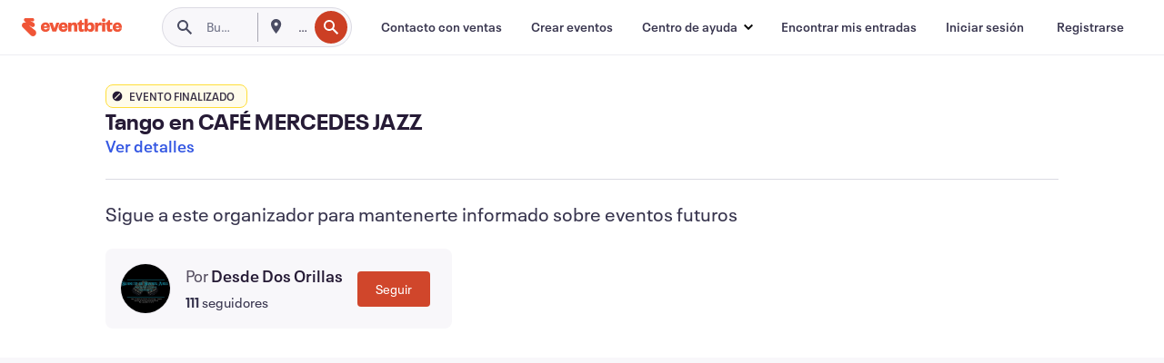

--- FILE ---
content_type: text/html; charset=utf-8
request_url: https://www.eventbrite.es/e/entradas-tango-en-cafe-mercedes-jazz-518615592197?aff=ebdssbcitybrowse
body_size: 42294
content:

<!DOCTYPE html>
	<html xmlns="http://www.w3.org/1999/xhtml" xmlns:fb="http://ogp.me/ns/fb#" lang="es-es" class="css-transform-support">
	<head>
<meta charset="utf-8" />
<meta http-equiv="X-UA-Compatible" content="IE=edge,chrome=1">
<meta name="viewport" content="initial-scale=1, width=device-width">
<meta name="description" content="Eventbrite - Desde Dos Orillas presenta Tango en CAFÉ MERCEDES JAZZ - Viernes, 27 de enero de 2023 en Café Mercedes Jazz, València, VC. Buscar información sobre el evento y la entrada."/>
<meta name="keywords" content="Eventbrite, Tango en CAFÉ MERCEDES JAZZ, Tango en CAFÉ MERCEDES JAZZ tickets, Tango en CAFÉ MERCEDES JAZZ València, Tango en CAFÉ MERCEDES JAZZ València tickets"/>
<meta http-equiv="Content-Language" content="es" />
<link rel="canonical" href="https://www.eventbrite.es/e/entradas-tango-en-cafe-mercedes-jazz-518615592197" />
<link rel="alternate" href="android-app://com.eventbrite.attendee/http/www.eventbrite.com/e/518615592197" />
<meta name="y_key" content="d92e23811007b438">
<meta name="msvalidate.01" content="A9AB07B7E430E4608E0BC57AFA5004AA" />
<!--
          ++++++++++++++++++++++++++++++++++
          ++++++++++++++++++++++++++++++++++
          +++++++++.              .+++++++++
          +++++++.                   :++++++
          +++++       ++++++++++      .+++++
          ++++      +++++++++++++      .++++
          ++++     +++++++++++++        ++++
          +++;     +++               +++++++
          +++:             +++++++++++++++++
          ++++.      ,++++++++++++++++++++++
          +++++      +++++++++++++ +++++++++
          +++++++      ++++++++      +++++++
          +++++++++                +++++++++
          +++++++++++.          ++++++++++++
          ++++++++++++++++++++++++++++++++++
          ++++++++++++++++++++++++++++++++++
          
Oh hi there, whatcha looking for? Wanna chat about joining our team?
Check us out at https://www.eventbrite.com/careers
-->
<meta name="robots" content="noindex, follow, noimageindex" />
	<link rel="icon" type="image/png" href="https://cdn.evbstatic.com/s3-build/prod/21067389226-rc2026-01-13_20.04-py27-8a375b0/django/images/favicons/favicon-32x32.png" sizes="32x32">
	<link rel="icon" type="image/png" href="https://cdn.evbstatic.com/s3-build/prod/21067389226-rc2026-01-13_20.04-py27-8a375b0/django/images/favicons/favicon-194x194.png" sizes="194x194">
	<link rel="icon" type="image/png" href="https://cdn.evbstatic.com/s3-build/prod/21067389226-rc2026-01-13_20.04-py27-8a375b0/django/images/favicons/favicon-96x96.png" sizes="96x96">
	<link rel="icon" type="image/png" href="https://cdn.evbstatic.com/s3-build/prod/21067389226-rc2026-01-13_20.04-py27-8a375b0/django/images/favicons/android-chrome-192x192.png" sizes="192x192">
	<link rel="icon" type="image/png" href="https://cdn.evbstatic.com/s3-build/prod/21067389226-rc2026-01-13_20.04-py27-8a375b0/django/images/favicons/favicon-16x16.png" sizes="16x16">
	<link rel="shortcut icon" href="https://cdn.evbstatic.com/s3-build/prod/21067389226-rc2026-01-13_20.04-py27-8a375b0/django/images/favicons/favicon.ico">
<link rel="mask-icon" href="https://cdn.evbstatic.com/s3-build/prod/21067389226-rc2026-01-13_20.04-py27-8a375b0/django/images/favicons/safari-pinned-tab.svg" color="#f6682f">
<meta name="apple-mobile-web-app-title" content="Eventbrite">
<meta name="application-name" content="Eventbrite">
<meta name="msapplication-TileColor" content="#f6682f">
<meta name="msapplication-TileImage" content="https://cdn.evbstatic.com/s3-build/prod/21067389226-rc2026-01-13_20.04-py27-8a375b0/django/images/favicons/mstile-144x144.png">
<meta name="theme-color" content="#f6682f">
	<link rel="manifest" href="https://cdn.evbstatic.com/s3-build/prod/21067389226-rc2026-01-13_20.04-py27-8a375b0/django/images/favicons/manifest.webmanifest">
<link rel="apple-touch-icon" href="https://cdn.evbstatic.com/s3-build/prod/21067389226-rc2026-01-13_20.04-py27-8a375b0/django/images/touch_icons/apple-touch-icon-180x180.png">
	<!-- twitter -->
	<meta name="twitter:card" content="summary_large_image" />
	<meta name="twitter:site" content="@eventbrite" />
	<meta name="twitter:title" content="Tango en CAFÉ MERCEDES JAZZ" />
		<meta name="twitter:description" content="Cuando el fraseo del tango se une a la música clásica se origina un concierto como pocos, recorriendo tangos desde Gardel a Piazzolla" />
		<meta name="twitter:image" content="https://img.evbuc.com/https%3A%2F%2Fcdn.evbuc.com%2Fimages%2F427118179%2F305063196186%2F1%2Foriginal.20230118-133838?w=1000&amp;auto=format%2Ccompress&amp;q=75&amp;sharp=10&amp;rect=546%2C713%2C2506%2C1253&amp;s=f97985b2f33f9ae8b4e244b917167409" />
		<meta name="twitter:app:name:iphone" content="Eventbrite" />
		<meta name="twitter:app:url:iphone" content="com-eventbrite-attendee://event/518615592197/?referrer=eiosurlxtcar&amp;aff=ebdssbcitybrowse" />
		<meta name="twitter:app:id:iphone" content="487922291" />
		<meta name="twitter:app:name:googleplay" content="Eventbrite" />
		<meta name="twitter:app:url:googleplay" content="com-eventbrite-attendee://event/518615592197/?referrer=eandurlxtcar&amp;aff=ebdssbcitybrowse" />
		<meta name="twitter:app:id:googleplay" content="com.eventbrite.attendee" />
	<!-- Shared Facebook Tags -->
		<meta property="fb:app_id" content="28218816837"/>
	<meta property="og:site_name" content="Eventbrite"/>
		<meta property="og:image" content="https://img.evbuc.com/https%3A%2F%2Fcdn.evbuc.com%2Fimages%2F427118179%2F305063196186%2F1%2Foriginal.20230118-133838?w=1000&amp;auto=format%2Ccompress&amp;q=75&amp;sharp=10&amp;rect=546%2C713%2C2506%2C1253&amp;s=f97985b2f33f9ae8b4e244b917167409"/>
	<meta property="og:title" content="Tango en CAFÉ MERCEDES JAZZ" />
		<meta property="og:description" content="Cuando el fraseo del tango se une a la música clásica se origina un concierto como pocos, recorriendo tangos desde Gardel a Piazzolla" />
	<meta property="og:url" content="https://www.eventbrite.es/e/entradas-tango-en-cafe-mercedes-jazz-518615592197"/>
		<meta property="og:type" content="events.event"/>
	<!--The default time to live is 7 days, we are bumping to 9 days to test if this reduces crawler traffic,
	documented in ticket EB-85484-->
	<meta property="og:ttl" content="777600">
	<!-- Unique Facebook Tags -->
	<meta property="og:determiner" content="an">
	<meta property="og:locale" content="es_ES">
		<meta property="event:location:latitude" content="39.46205929999999">
		<meta property="event:location:longitude" content="-0.3753979">
		<meta property="event:start_time" content="2023-01-27T22:30:00+01:00">
		<meta property="event:end_time" content="2023-01-27T23:30:00+01:00">
	<!-- Applications -->
	<meta property="al:ios:app_name" content="Eventbrite" />
	<meta property="al:ios:url" content="com-eventbrite-attendee://event/518615592197/?referrer=eiosurlxfbk&amp;aff=ebdssbcitybrowse"/>
	<meta property="al:ios:app_store_id" content="487922291" />
	<meta property="al:android:app_name" content="Eventbrite" />
	<meta property="al:android:url" content="com-eventbrite-attendee://event/518615592197/?referrer=eandurlxfbk&amp;aff=ebdssbcitybrowse" />
	<meta property="al:android:package" content="com.eventbrite.attendee" />
	<!-- android banner -->
	<link rel="alternate" href="android-app://com.eventbrite.attendee/com-eventbrite-attendee/event/518615592197/?referrer=eandurlxgoog&amp;aff=ebdssbcitybrowse" />
		<!-- Note: Slack also uses this meta tags -->
		<meta name="twitter:label1" value="Where" />
		<meta name="twitter:data1" value="27 Carrer de Sueca, 46006 València, Spain" />
		<meta name="twitter:label2" value="When" />
		<meta name="twitter:data2" value="Vie, 27 ene. 2023 a las 22:30" />
		<title>
				Tango en CAFÉ MERCEDES JAZZ Entradas, Vie, 27 ene. 2023 a las 22:30 | Eventbrite
			 </title>
		<link rel="preconnect" href="https://cdn.evbstatic.com" />
		<link rel="dns-prefetch" href="https://cdn.evbstatic.com" />
		<link rel="preconnect" href="https://img.evbuc.com" />
		<link rel="dns-prefetch" href="https://img.evbuc.com" />
		<link rel="preconnect" href="https://cdn.branch.io" />
		<link rel="dns-prefetch" href="https://cdn.branch.io" />
		<link rel="preconnect" href="https://www.googletagmanager.com" />
		<link rel="dns-prefetch" href="https://www.googletagmanager.com" />
			<link rel="preload" href="https://img.evbuc.com/https%3A%2F%2Fcdn.evbuc.com%2Fimages%2F427118179%2F305063196186%2F1%2Foriginal.20230118-133838?w=940&amp;auto=format%2Ccompress&amp;q=75&amp;sharp=10&amp;rect=546%2C713%2C2506%2C1253&amp;s=c9357793e60940419458f0d52b86ec00" as="image" fetchpriority="high" />
			<link rel="preload" href="https://img.evbuc.com/https%3A%2F%2Fcdn.evbuc.com%2Fimages%2F427118179%2F305063196186%2F1%2Foriginal.20230118-133838?w=50&amp;auto=format%2Ccompress&amp;q=75&amp;sharp=10&amp;rect=546%2C713%2C2506%2C1253&amp;s=8cb9facf4e8ad4b8163a07987fd8e1b2" as="image" fetchpriority="high"/>
<script type="text/javascript">
	window.EBFONTCOND_PROPERTIES = {
		family: "Neue Plak Condensed",
		src: "https://cdn.evbstatic.com/s3-build/perm_001/dfcae5/django/js/src/eb/fonts/neueplak-condensed.js",
		oldVersions: [
			"EB.fonts.neueplak-condensed.12-01-2018",
			"EB.fonts.neueplak-condensed.12-03-2018",
		],
		version: "EB.fonts.neueplak-condensed.08-22-2023",
	};
	window.EBFONT_PROPERTIES = {
		family: "Neue Plak",
		src: "https://cdn.evbstatic.com/s3-build/perm_001/01489c/django/js/src/eb/fonts/neueplak.js",
		oldVersions: [
			"EB.fonts.neueplak.03-19-2019",
			"EB.fonts.neueplak.10-24-2018",
			"EB.fonts.neueplak.09-20-2018",
			"EB.fonts.neueplak.09-04-2018",
			"EB.fonts.neueplak.08-30-2018",
			"EB.fonts.neueplak.08-24-2018",
			"EB.fonts.benton.10-26-2016",
			"EB.fonts.benton.11-29-2016",
		],
		version: "EB.fonts.neueplak.08-22-2023",
	};
</script>
<script type="text/javascript" charset="utf-8" crossorigin="anonymous">/* eslint-disable */
!function(a,b){a.EB=a.EB||{},EB.renderFonts=function(c,d){d||(d=a.EBFONT_PROPERTIES.family);for(var e="",f=b.createElement("style"),g=0,h;h=c[g];g++)e+="@font-face{font-family:'"+d+"';font-weight:"+h.weight+";font-style:"+h.style+";src:url(data:application/font-woff;base64,"+h.base64+") format('woff');}";f.styleSheet&&!f.sheet?f.styleSheet.cssText=e:f.appendChild(b.createTextNode(e)),b.getElementsByTagName("head")[0].appendChild(f),b.documentElement.className+=" font-has-loaded"},EB.readWriteFontFromLocalStorage=function(a){for(var c=0;c<a.oldVersions.length;c++)localStorage.removeItem(a.oldVersions[c]);var d=JSON.parse(localStorage.getItem(a.version));if(d)EB.renderFonts(d,a.family);else{var e=b.createElement("script");e.src=a.src,EB.shouldRenderFonts=!0,EB.shouldRenderSecondaryFonts=!0,b.getElementsByTagName("head")[0].appendChild(e),setTimeout(function(){EB.shouldRenderFonts=!1,EB.shouldRenderSecondaryFonts=!1},3e3)}};try{if(a.localStorage)try{localStorage.setItem("localStorage",1),localStorage.removeItem("localStorage"),EB.readWriteFontFromLocalStorage(a.EBFONT_PROPERTIES),EB.readWriteFontFromLocalStorage(a.EBFONTCOND_PROPERTIES)}catch(c){Storage.prototype._setItem=Storage.prototype.setItem,Storage.prototype.setItem=function(){}}}catch(d){}}(window,document);
</script>
<script>
	/*global document, window */
var checkoutExternalUrls = [
	'/checkout-external',
	'/tickets-external',
	'/signin/checkout',
];
window.EB = window.EB || {};
window.EB.TranscendConsent = (function () {
	return {
		shouldDisableTranscend: function () {
			if(this.isEmbeddableContent()){
				return true;
			}
			try {
				return this.isCheckoutOrIframe();
			} catch (e) {
				return true;
			}
		},
		isEmbeddableContent: function () {
			return this.isEmbeddableStructuredContent();
		},
		isEmbeddableStructuredContent: function () {
			var structuredContenEmbeddableUrls = [
				'/structured_content/widgets',
			];
			if(structuredContenEmbeddableUrls.find(function(url){
				return window.location.pathname.indexOf(url) !== -1;
			})){
				return true;
			}
			return false;
		},
		isCheckoutOrIframe: function () {
			return (
				checkoutExternalUrls.indexOf(window.location.pathname) >= 0 ||
				this.isInsideIframe()
			);
		},
		isInsideIframe: function () {
			try {
				return window.self !== window.top;
			} catch (e) {
				return true;
			}
		},
		isNonTld: function () {
			try {
				return !['evbdev', 'evbqa', 'eventbrite'].find(
					(env) => window.parent.location.hostname.indexOf(env) >= 0,
				);
			} catch (e) {
				return true;
			}
		},
		isInsideNonTldIframe: function () {
			return this.isInsideIframe() && this.isNonTld();
		},
	};
})();
</script>
<script type="text/javascript">
	// Define dataLayer and the gtag function.
	window.dataLayer = window.dataLayer || [];
	if (typeof gtag !== 'function') function gtag(){ dataLayer.push(arguments); }
	gtag('set', 'developer_id.dOGRkZj', true);
	// Passing ad click, client ID, and session ID information in URLs
	gtag('set', 'url_passthrough', true);
</script>
<!-- Transcend Consent Airgap Code-->
	<script
		data-cfasync="false"
		src="https://cdntranscend.eventbrite.com/cm/f2747157-cf59-4ef1-8703-018defe51764/airgap.js"
		data-sync-endpoint="https://synctranscend.eventbrite.com/consent-manager/f2747157-cf59-4ef1-8703-018defe51764"
		data-ui-z-index="550"
		data-tracker-overrides="[...] GoogleConsentMode:security_storage=Essential"
		data-protect-realms="self"
		data-ui-shadow-root="open"
		data-locale="es-ES"
		data-local-sync="allow-network-observable"
></script>
<!-- END Transcend Consent Airgap Code -->
<script>
	const regimes = window.airgap && window.airgap.getRegimes ? window.airgap.getRegimes() : null;
	const defaultRegime = regimes ? regimes.values().next().value : "CPRA";
	console.log("Regime detected is "+ defaultRegime + ", loading transcend via core")
	if (!EB.TranscendConsent.shouldDisableTranscend()) {
	  try{
		// Add the event listener
		window.airgap.addEventListener(
		  'sync',
		  () => {
			console.log("Sync done: Show banner")
			window.transcend.ready((transcend) => {
			  transcend.autoShowConsentManager();
			})
		  },
		  { once: true } // we only want this to run on initial sync
		);
	  }catch(error) {
		console.error("Failed to sync and load the banner")
	  }  
	} else {
			console.log("Do not show banner")
	}
	dataLayer.push({ event: "transcendLoaded" });
</script>
		<script type="text/javascript">
		//<![CDATA[
		(function() {
			var ga = document.createElement('script'); ga.type = 'text/javascript'; ga.defer = true;
			ga.src = ('https:' == document.location.protocol ? 'https://ssl' : 'http://www') + '.google-analytics.com/ga.js';
			var s = document.getElementsByTagName('script')[0]; s.parentNode.insertBefore(ga, s);
		})();
		var _gaq = _gaq || [];
		//]]>
		</script>
		<script>
			(function(i,s,o,g,r,a,m){i['GoogleAnalyticsObject']=r;i[r]=i[r]||function(){
				(i[r].q=i[r].q||[]).push(arguments)},i[r].l=1*new Date();a=s.createElement(o),
				m=s.getElementsByTagName(o)[0];a.async=1;a.src=g;m.parentNode.insertBefore(a,m)
			})(window,document,'script','//www.google-analytics.com/analytics.js','ga');
			ga('create', 'UA-141520-1', {'allowLinker': true, 'cookieFlags': 'SameSite=None; Secure' }, 'auto');
			ga('set', 'forceSSL', true);
		</script>
		<!-- Google Tag Manager - Eventbrite - Main container-->
			<script type="text/javascript">
				window.dataLayer = window.dataLayer || [];
				dataLayer.push({
					'dfaPartnerID': 'dfa_partner_id_not_set',
					'publicUserID': ''
				});
		(function(w,d,s,l,i){w[l]=w[l]||[];w[l].push({'gtm.start':
		new Date().getTime(),event:'gtm.js'});var f=d.getElementsByTagName(s)[0],
		j=d.createElement(s),dl=l!='dataLayer'?'&l='+l:'';j.async=true;j.src=
		'https://www.googletagmanager.com/gtm.js?id='+i+dl;f.parentNode.insertBefore(j,f);
		})(window,document,'script','dataLayer','GTM-5P8FXJ');
			</script>
		<!-- End Google Tag Manager -->
			<script type="text/javascript">
				var isSafari = /^((?!chrome|android).)*safari/i.test(navigator.userAgent);
				var assetsToFetch = [{"url":"https://cdn.evbstatic.com/s3-build/fe/build/vendor.a782a66694588ef3d180.dll.js","kind":"script","target":"web"}];
				for(var i = 0; i < assetsToFetch.length; i++) {
					var link = document.createElement("link");
					link.as = "script";
					link.href = assetsToFetch[i].url;
					link.setAttribute("defer", "");
					document.head.appendChild(link);
				}
			</script>
		<script type="application/ld+json">
			{
			  "@context": "https://schema.org",
			  "@type": "WebPage",
			  "name": "Tango en CAFÉ MERCEDES JAZZ",
			  "speakable": {
				"@type": "SpeakableSpecification",
				"xPath": [
				  "/html/head/meta[@property='og:title']/@content",
				  "/html/head/meta[@name='description']/@content"
				  ]
			  },
			  "url": "https://www.eventbrite.es/e/entradas-tango-en-cafe-mercedes-jazz-518615592197"
			}
		</script>
		<link rel="preconnect" href="https://cdn.evbstatic.com/s3-build/fe/build/listings--10.11.2--eds-4.3.143.css" /><link  rel="stylesheet" type="text/css" href="https://cdn.evbstatic.com/s3-build/fe/build/listings--10.11.2--eds-4.3.143.css" />
<link rel="preconnect" href="https://cdn.evbstatic.com/s3-build/fe/build/listings.7aef66b52929991a4f5e.css" /><link  rel="stylesheet" type="text/css" href="https://cdn.evbstatic.com/s3-build/fe/build/listings.7aef66b52929991a4f5e.css" />
<link rel="preconnect" href="https://cdn.evbstatic.com/s3-build/fe/build/vendor.814f71cb41755a7f68e5.css" /><link  rel="stylesheet" type="text/css" href="https://cdn.evbstatic.com/s3-build/fe/build/vendor.814f71cb41755a7f68e5.css" />
	</head>
	<body id="event-page" class="js-listing-page"
		data-automation="listing2014"
			data-event-id="518615592197"
		data-backend-type="SOA"
		data-should-track-event-view="false"
		data-should-fire-tracking-beacon="false"
		data-static-event-cache="false"
	>
		<noscript>
			<iframe src="https://www.googletagmanager.com/ns.html?id=GTM-5P8FXJ"
			height="0" width="0" style="display:none;visibility:hidden"></iframe>
		</noscript>
			<script defer src="https://www.eventbrite.es/static/widgets/eb_widgets.js"></script>
		<div class="">
	<div id="root"><div class="" data-reactroot=""><div class="eds-structure eds-structure--min-height" data-spec="eds-structure"><div class="eds-structure__header"><header class="GlobalNav-module__main___jfEt2 GlobalNav-module__withSearchDropdown___GARO5"><nav aria-label="Navegación principal" data-testid="global-nav" class="GlobalNav-module__navContainer___3so1o"><div class="GlobalNav-module__navWrapper___1bK0r"><div class="GlobalNav-module__mobileNavTopSection___3piCz"><div class="GlobalNav-module__logo___1m77E" tabindex="-1"><a href="https://www.eventbrite.es/" aria-label="Inicio" style="background-color:transparent" class="Logo-module__desktop___34U8a" tabindex="0" data-heap-id="seo-global-nav-logo-desktop-click"><i class="eds-vector-image eds-brand--small eds-vector-image--ui-orange eds-vector-image--block eds-vector-image-size--reset" title="Eventbrite" data-spec="icon" data-testid="icon" style="height:auto;width:110px"><svg id="logo-wordmark-brand_svg__Layer_1" x="0" y="0" viewBox="0 0 2300 400.8" xml:space="preserve"><style>
		.logo-wordmark-brand_svg__st3{fill:#221d19}
	</style><g><g><path class="logo-wordmark-brand_svg__st3" d="M794 99.5l-43.2 123H749l-43.1-123h-75.6l73.8 198h85.8l73.8-198zM1204.1 94.1c-29.8 0-53.4 13.3-64 35.1V99.5h-72v198.1h72v-97.3c0-29.8 9.8-49.3 34.2-49.3 21.8 0 29.4 14.2 29.4 41.3v105.2h72V173.2c0-41.3-17.4-79.1-71.6-79.1zM1753.1 134.6V99.5h-72v198.1h72V207c0-33.3 16.5-47.7 43.1-47.7 13.8 0 28.9 2.7 38.7 8.5v-68c-4.9-4-15.6-7.6-27.6-7.6-26.2 0-47.1 20.2-54.2 42.4zM1846.9 99.5h72v198.1h-72z"></path><circle class="logo-wordmark-brand_svg__st3" cx="1882.9" cy="44.9" r="40.7"></circle><path class="logo-wordmark-brand_svg__st3" d="M2028.9 221.5v-72.4h51.6V99.4h-51.6V44.8h-43.2c0 30.2-24.5 54.6-54.7 54.6v49.7h26.7v93.2c0 46.7 31.5 60.4 64.9 60.4 27.1 0 44.4-6.7 59.6-17.8v-46.6c-12 4.9-21.8 6.7-30.6 6.7-14.7.1-22.7-6.6-22.7-23.5zM1402 245.1s-.1 0 0 0h-.2c-14.6 0-22.5-6.7-22.5-23.5v-72.4h51.6V99.4h-51.6V44.8h-43.2c0 30.2-24.5 54.6-54.7 54.6h-.1v49.7h26.7v93.2c0 46.7 31.5 60.4 64.9 60.4 27.1 0 44.4-6.7 59.6-17.8v-46.6c-11.9 4.9-21.7 6.8-30.5 6.8zM1402 245.1h-.1.1c-.1 0 0 0 0 0zM543.9 94.2c-61.7 0-107.9 44.9-107.9 107.5 0 63.1 45.3 101.3 108.8 101.3 57.7 0 92.2-30.1 100.4-76h-59.1c-6.7 15.5-19.1 22.2-38.6 22.2-21.8 0-39.5-11.5-41.3-36h139v-20c-.1-53.7-35.2-99-101.3-99zM507 178.6c2.7-18.7 12.9-32.9 36-32.9 21.3 0 32.9 15.1 33.8 32.9H507zM954.1 94.2c-61.7 0-107.9 44.9-107.9 107.5 0 63.1 45.3 101.3 108.8 101.3 57.7 0 92.2-30.1 100.4-76h-59.1c-6.7 15.5-19.1 22.2-38.6 22.2-21.8 0-39.5-11.5-41.3-36h139v-20c0-53.7-35.1-99-101.3-99zm-36.9 84.4c2.7-18.7 12.9-32.9 36-32.9 21.3 0 32.9 15.1 33.8 32.9h-69.8zM2300 193.2c0-53.7-35.1-99-101.3-99-61.7 0-107.9 44.9-107.9 107.5 0 63.1 45.3 101.3 108.8 101.3 57.7 0 92.2-30.1 100.4-76h-59.1c-6.7 15.5-19.1 22.2-38.6 22.2-21.8 0-39.5-11.5-41.3-36h139v-20zm-138.1-14.6c2.7-18.7 12.9-32.9 36-32.9 21.3 0 32.9 15.1 33.8 32.9h-69.8zM1582 93.8c-33.3 0-55.6 16-65.4 39.6v-116h-72v280.1h55.6l12.4-34.2c11.1 24 36 39.6 68 39.6 59.6 0 89.4-45.8 89.4-104.5 0-58.4-29.8-104.6-88-104.6zm-25.3 153.4c-24.5 0-40-18.7-40-47.6V197c0-28.5 15.6-47.1 40-47.1 28 0 40.9 20 40.9 48.5 0 28.8-12.9 48.8-40.9 48.8z"></path></g><path class="logo-wordmark-brand_svg__st3" d="M302.8 269L170.1 165.6c-2.2-1.7.1-5.1 2.5-3.7l51.8 29c23.5 13.2 53.2 5.5 67.4-17.3 15-24.1 7.1-55.8-17.5-70l-76-43.9c-2.4-1.4-.6-5.1 2-4l34.9 14c.1 0 .9.3 1.2.4 3.7 1.3 7.7 2 11.8 2 18.9 0 34.5-15 35.8-32.8C285.7 16.1 268.1 0 247 0H85.6C64.9 0 47.4 16.9 47.7 37.6c.1 11 5.1 20.8 12.8 27.5 5.8 5.1 25.4 20.7 34.7 28.2 1.7 1.3.7 4-1.4 4H61.5C27.5 97.5 0 125.1 0 159.1c0 17.2 7 32.7 18.4 44l187.1 177.8c13.2 12.3 31 19.9 50.5 19.9 41 0 74.2-33.2 74.2-74.2-.1-23.2-10.7-44-27.4-57.6z"></path></g></svg><span class="eds-is-hidden-accessible">Eventbrite</span></i></a><a href="https://www.eventbrite.es/" aria-label="Inicio" style="background-color:transparent" class="Logo-module__mobile___2HSZd" tabindex="0" data-heap-id="seo-global-nav-logo-mobile-click"><i class="eds-vector-image eds-brand--small eds-vector-image--ui-orange eds-vector-image--block eds-vector-image-size--reset" title="Eventbrite" data-spec="icon" data-testid="icon" style="height:24px;width:24px"><svg id="logo-e-brand_svg__Layer_1" x="0" y="0" viewBox="0 0 1000 1213.9" xml:space="preserve"><style></style><g><path d="M917 814.9L515.3 501.7c-6.7-5.1.2-15.4 7.5-11.3l156.9 87.9c71.1 39.9 161 16.8 204.1-52.4 45.4-73 21.4-169.1-53.2-212.2L600.4 180.6c-7.3-4.3-1.9-15.3 6-12.2l105.8 42.3c.2.1 2.7 1 3.7 1.3 11.2 3.9 23.3 6.1 35.9 6.1 57.4 0 104.5-45.4 108.6-99.4C865.5 48.9 812 0 748.2 0h-489c-62.8 0-115.5 51.3-114.7 113.9.4 33.3 15.3 63 38.7 83.4 17.6 15.3 76.9 62.8 105.1 85.3 5 4 2.2 12.1-4.3 12.1h-97.9C83.2 295.3 0 378.9 0 482c0 52.1 21.3 99.2 55.6 133.1l566.6 538.5c40.1 37.4 93.9 60.3 153.1 60.3 124.1 0 224.7-100.6 224.7-224.7 0-70.3-32.4-133.1-83-174.3z" fill="#221d19"></path></g></svg><span class="eds-is-hidden-accessible">Eventbrite</span></i></a></div><div class="GlobalNav-module__mobileNavLinks___3XK3A"><ul class="GlobalNav-module__mobileNavLinkContainer___2IozU"><li class="GlobalNav-module__mobileNavListLink___3VHlx"><a class="NavLink-module__main___3_J-1 GlobalNav-module__mobileLogin___3ohFw" href="https://www.eventbrite.es/signin/signup/?referrer=%2Fmytickets" data-testid="navLink" aria-label="Encontrar mis entradas" data-heap-id="seo-global-nav-link-find-my-tickets-click"><span aria-label="Encontrar mis entradas">Encontrar mis entradas</span></a></li><li class="GlobalNav-module__mobileNavListLink___3VHlx"><a class="NavLink-module__main___3_J-1 GlobalNav-module__mobileLogin___3ohFw" href="https://www.eventbrite.es/signin/?referrer=%2Fe%2F518615592197%2F%3Faff%3Debdssbcitybrowse%26lang%3Des-es%26locale%3Des_ES%26status%3D75%26view%3Dlisting" data-testid="navLink" aria-label="Iniciar sesión" data-heap-id="seo-global-nav-link-login-click" rel="nofollow"><span aria-label="Iniciar sesión">Iniciar sesión</span></a></li><li class="GlobalNav-module__mobileNavListLink___3VHlx"><a class="NavLink-module__main___3_J-1 GlobalNav-module__mobileSignup___1625C" href="https://www.eventbrite.es/signin/signup/?referrer=%2Fe%2F518615592197%2F%3Faff%3Debdssbcitybrowse%26lang%3Des-es%26locale%3Des_ES%26status%3D75%26view%3Dlisting" data-testid="navLink" aria-label="Registrarse" data-heap-id="seo-global-nav-link-signup-click" rel="nofollow"><span aria-label="Registrarse">Registrarse</span></a></li><li data-heap-id="seo-global-nav-dropdown-mobile-click" class="MobileDropdown-module__mobileDropdown___1-DuJ" tabindex="0"><i class="Icon_root__1kdkz Icon_icon-small__1kdkz" aria-hidden="true"><svg xmlns="http://www.w3.org/2000/svg" width="24" height="24" fill="#3A3247" viewBox="0 0 24 24"><path d="M20 5H4v2h16zM4 11h16v2H4zm0 6h16v2H4z" clip-rule="evenodd"></path></svg></i><i class="Icon_root__1kdkz Icon_icon-small__1kdkz" aria-hidden="true"><svg xmlns="http://www.w3.org/2000/svg" width="24" height="24" fill="#3A3247" viewBox="0 0 24 24"><path d="m13.4 12 3.5-3.5-1.4-1.4-3.5 3.5-3.5-3.5-1.4 1.4 3.5 3.5-3.5 3.5 1.4 1.4 3.5-3.5 3.5 3.5 1.4-1.4z"></path></svg></i><ul class="Dropdown-module__dropdown___3wMWo" aria-label="submenú" data-testid="global-nav-dropdown"><li data-testid="link-container__level1" class="Dropdown-module__navLinkContainer___IFjfQ"><a class="NavLink-module__main___3_J-1 nav-link__dropdown nav-link__dropdpown__level1" href="https://www.eventbrite.es/d/local/events/" data-testid="navLink" aria-label="Encuentra eventos" data-heap-id="seo-global-nav-link-find-events-click"><span data-testid="navLink-icon" class=""><i class="Icon_root__1kdkz Icon_icon-small__1kdkz" aria-hidden="true"><i class="Icon_root__1kdkz Icon_icon-small__1kdkz" aria-hidden="true"><svg xmlns="http://www.w3.org/2000/svg" width="24" height="24" fill="#3A3247" viewBox="0 0 24 24"><path d="M10 13h4v-2h-4zm6 5h-.413c-.603-1.437-1.833-2.424-3.587-2.424S9.016 16.563 8.413 18H8V6h.413C9.016 7.437 10.246 8.424 12 8.424S14.984 7.437 15.587 6H16zM14 4s0 2.424-2 2.424S10 4 10 4H6v16h4s0-2.424 2-2.424S14 20 14 20h4V4z" clip-rule="evenodd"></path></svg></i></i></span><span aria-label="Encuentra eventos">Encuentra eventos</span></a></li><li class="NestedDropdownItem-module__nestedDropdownTrigger___3e99X" tabindex="-1"><span data-heap-id="seo-global-nav-dropdown-create-events-click" class="NestedDropdownItem-module__titleContainer___28qcS" tabindex="0"><span class="NestedDropdownItem-module__iconContainer___1eN6Z"><i class="eds-vector-image eds-icon--small" data-spec="icon" data-testid="icon" aria-hidden="true"><i class="Icon_root__1kdkz Icon_icon-small__1kdkz" aria-hidden="true"><svg xmlns="http://www.w3.org/2000/svg" width="24" height="24" fill="#3A3247" viewBox="0 0 24 24"><path d="M17 6.5v-2h-2v2H9v-2H7v2H5v13h14v-13zm0 11H7v-7h10v8z" clip-rule="evenodd"></path></svg></i></i></span><span>Crear eventos</span><span class="NestedDropdownItem-module__arrowIcons___2NwH6"><i class="eds-vector-image eds-icon--small" data-spec="icon" data-testid="icon" aria-hidden="true"><svg id="chevron-up-chunky_svg__eds-icon--chevron-up-chunky_svg" x="0" y="0" viewBox="0 0 24 24" xml:space="preserve"><path id="chevron-up-chunky_svg__eds-icon--chevron-up-chunky_base" fill-rule="evenodd" clip-rule="evenodd" d="M17 13.8l-5-5-5 5 1.4 1.4 3.6-3.6 3.6 3.6z"></path></svg></i><i class="eds-vector-image eds-icon--small" data-spec="icon" data-testid="icon" aria-hidden="true"><svg id="chevron-down-chunky_svg__eds-icon--chevron-down-chunky_svg" x="0" y="0" viewBox="0 0 24 24" xml:space="preserve"><path id="chevron-down-chunky_svg__eds-icon--chevron-down-chunky_base" fill-rule="evenodd" clip-rule="evenodd" d="M7 10.2l5 5 5-5-1.4-1.4-3.6 3.6-3.6-3.6z"></path></svg></i></span></span><ul class="NestedDropdownItem-module__submenu___3TV4u" aria-label="submenú"><li data-heap-id="seo-global-nav-dropdown-solutions-click" tabindex="0" class="SecondaryDropdown-module__secondaryDropdownTrigger___2tgnG" data-globalnav-text="Solutions"><span class="SecondaryDropdown-module__titleContainer___2j-cS"><span>Soluciones</span><span class="SecondaryDropdown-module__iconContainer___14tna"><i class="eds-vector-image eds-icon--small" data-spec="icon" data-testid="icon" aria-hidden="true"><svg id="chevron-right-chunky_svg__eds-icon--chevron-right-chunky_svg" x="0" y="0" viewBox="0 0 24 24" xml:space="preserve"><path id="chevron-right-chunky_svg__eds-icon--chevron-right-chunky_base" fill-rule="evenodd" clip-rule="evenodd" d="M10.2 17l5-5-5-5-1.4 1.4 3.6 3.6-3.6 3.6z"></path></svg></i></span></span><ul class="SecondaryDropdown-module__secondaryDropdown___3kH0U"><button tabindex="0"><svg id="chevron-left-chunky_svg__eds-icon--chevron-left-chunky_svg" x="0" y="0" viewBox="0 0 24 24" xml:space="preserve"><path id="chevron-left-chunky_svg__eds-icon--chevron-left-chunky_base" fill-rule="evenodd" clip-rule="evenodd" d="M13.8 7l-5 5 5 5 1.4-1.4-3.6-3.6 3.6-3.6z"></path></svg>Soluciones</button><li class="SecondaryDropdown-module__navLinkContainer___1UKfq"><a class="NavLink-module__main___3_J-1 nav-link__dropdown" href="https://www.eventbrite.es/organizer/features/sell-tickets/" data-testid="navLink" aria-label="Venta de entradas de eventos" data-heap-id="seo-global-nav-link-event-ticketing-click"><span aria-label="Venta de entradas de eventos">Venta de entradas de eventos</span></a></li><li class="SecondaryDropdown-module__navLinkContainer___1UKfq"><a class="NavLink-module__main___3_J-1 nav-link__dropdown" href="https://www.eventbrite.es/organizer/features/event-marketing-platform/" data-testid="navLink" aria-label="Plataforma de marketing de eventos" data-heap-id="seo-global-nav-link-marketing-suite-click"><span aria-label="Plataforma de marketing de eventos">Plataforma de marketing de eventos</span></a></li><li class="SecondaryDropdown-module__navLinkContainer___1UKfq"><a class="NavLink-module__main___3_J-1 nav-link__dropdown" href="https://www.eventbrite.es/l/eventbrite-ads/" data-testid="navLink" aria-label="Anuncios de Eventbrite" data-heap-id="seo-global-nav-link-eventbrite-ads-click"><span aria-label="Anuncios de Eventbrite">Anuncios de Eventbrite</span></a></li><li class="SecondaryDropdown-module__navLinkContainer___1UKfq"><a class="NavLink-module__main___3_J-1 nav-link__dropdown" href="https://www.eventbrite.es/l/event-payment/" data-testid="navLink" aria-label="Pagos" data-heap-id="seo-global-nav-link-payments-click"><span aria-label="Pagos">Pagos</span></a></li></ul></li><li data-heap-id="seo-global-nav-dropdown-industry-click" tabindex="0" class="SecondaryDropdown-module__secondaryDropdownTrigger___2tgnG" data-globalnav-text="Industry"><span class="SecondaryDropdown-module__titleContainer___2j-cS"><span>Sector</span><span class="SecondaryDropdown-module__iconContainer___14tna"><i class="eds-vector-image eds-icon--small" data-spec="icon" data-testid="icon" aria-hidden="true"><svg id="chevron-right-chunky_svg__eds-icon--chevron-right-chunky_svg" x="0" y="0" viewBox="0 0 24 24" xml:space="preserve"><path id="chevron-right-chunky_svg__eds-icon--chevron-right-chunky_base" fill-rule="evenodd" clip-rule="evenodd" d="M10.2 17l5-5-5-5-1.4 1.4 3.6 3.6-3.6 3.6z"></path></svg></i></span></span><ul class="SecondaryDropdown-module__secondaryDropdown___3kH0U"><button tabindex="0"><svg id="chevron-left-chunky_svg__eds-icon--chevron-left-chunky_svg" x="0" y="0" viewBox="0 0 24 24" xml:space="preserve"><path id="chevron-left-chunky_svg__eds-icon--chevron-left-chunky_base" fill-rule="evenodd" clip-rule="evenodd" d="M13.8 7l-5 5 5 5 1.4-1.4-3.6-3.6 3.6-3.6z"></path></svg>Sector</button><li class="SecondaryDropdown-module__navLinkContainer___1UKfq"><a class="NavLink-module__main___3_J-1 nav-link__dropdown" href="https://www.eventbrite.es/l/music/" data-testid="navLink" aria-label="Música" data-heap-id="seo-global-nav-link-music-click"><span aria-label="Música">Música</span></a></li><li class="SecondaryDropdown-module__navLinkContainer___1UKfq"><a class="NavLink-module__main___3_J-1 nav-link__dropdown" href="https://www.eventbrite.es/organizer/event-industry/food-drink-event-ticketing/" data-testid="navLink" aria-label="Alimentación y bebidas" data-heap-id="seo-global-nav-link-food-&amp;-beverage-click"><span aria-label="Alimentación y bebidas">Alimentación y bebidas</span></a></li><li class="SecondaryDropdown-module__navLinkContainer___1UKfq"><a class="NavLink-module__main___3_J-1 nav-link__dropdown" href="https://www.eventbrite.es/organizer/event-industry/performing-arts/" data-testid="navLink" aria-label="Artes escénicas" data-heap-id="seo-global-nav-link-performing-arts-click"><span aria-label="Artes escénicas">Artes escénicas</span></a></li><li class="SecondaryDropdown-module__navLinkContainer___1UKfq"><a class="NavLink-module__main___3_J-1 nav-link__dropdown" href="https://www.eventbrite.es/l/npo/" data-testid="navLink" aria-label="Solidaridad" data-heap-id="seo-global-nav-link-charity-&amp;-causes-click"><span aria-label="Solidaridad">Solidaridad</span></a></li><li class="SecondaryDropdown-module__navLinkContainer___1UKfq"><a class="NavLink-module__main___3_J-1 nav-link__dropdown" href="https://www.eventbrite.es/organizer/event-format/host-retail-events/" data-testid="navLink" aria-label="Sector minorista" data-heap-id="seo-global-nav-link-retail-click"><span aria-label="Sector minorista">Sector minorista</span></a></li></ul></li><li data-heap-id="seo-global-nav-dropdown-event-types-click" tabindex="0" class="SecondaryDropdown-module__secondaryDropdownTrigger___2tgnG" data-globalnav-text="Event Types"><span class="SecondaryDropdown-module__titleContainer___2j-cS"><span>Tipos de evento</span><span class="SecondaryDropdown-module__iconContainer___14tna"><i class="eds-vector-image eds-icon--small" data-spec="icon" data-testid="icon" aria-hidden="true"><svg id="chevron-right-chunky_svg__eds-icon--chevron-right-chunky_svg" x="0" y="0" viewBox="0 0 24 24" xml:space="preserve"><path id="chevron-right-chunky_svg__eds-icon--chevron-right-chunky_base" fill-rule="evenodd" clip-rule="evenodd" d="M10.2 17l5-5-5-5-1.4 1.4 3.6 3.6-3.6 3.6z"></path></svg></i></span></span><ul class="SecondaryDropdown-module__secondaryDropdown___3kH0U"><button tabindex="0"><svg id="chevron-left-chunky_svg__eds-icon--chevron-left-chunky_svg" x="0" y="0" viewBox="0 0 24 24" xml:space="preserve"><path id="chevron-left-chunky_svg__eds-icon--chevron-left-chunky_base" fill-rule="evenodd" clip-rule="evenodd" d="M13.8 7l-5 5 5 5 1.4-1.4-3.6-3.6 3.6-3.6z"></path></svg>Tipos de evento</button><li class="SecondaryDropdown-module__navLinkContainer___1UKfq"><a class="NavLink-module__main___3_J-1 nav-link__dropdown" href="https://www.eventbrite.es/organizer/event-type/music-venues/" data-testid="navLink" aria-label="Conciertos" data-heap-id="seo-global-nav-link-concerts-click"><span aria-label="Conciertos">Conciertos</span></a></li><li class="SecondaryDropdown-module__navLinkContainer___1UKfq"><a class="NavLink-module__main___3_J-1 nav-link__dropdown" href="https://www.eventbrite.es/organizer/event-type/create-a-workshop/" data-testid="navLink" aria-label="Cursos y talleres" data-heap-id="seo-global-nav-link-classes-&amp;-workshops-click"><span aria-label="Cursos y talleres">Cursos y talleres</span></a></li><li class="SecondaryDropdown-module__navLinkContainer___1UKfq"><a class="NavLink-module__main___3_J-1 nav-link__dropdown" href="https://www.eventbrite.es/organizer/event-type/festival-solutions/" data-testid="navLink" aria-label="Festivales y ferias" data-heap-id="seo-global-nav-link-festivals-&amp;-fairs-click"><span aria-label="Festivales y ferias">Festivales y ferias</span></a></li><li class="SecondaryDropdown-module__navLinkContainer___1UKfq"><a class="NavLink-module__main___3_J-1 nav-link__dropdown" href="https://www.eventbrite.es/l/conferences/" data-testid="navLink" aria-label="Conferencias" data-heap-id="seo-global-nav-link-conferences-click"><span aria-label="Conferencias">Conferencias</span></a></li><li class="SecondaryDropdown-module__navLinkContainer___1UKfq"><a class="NavLink-module__main___3_J-1 nav-link__dropdown" href="https://www.eventbrite.es/organizer/event-type/eventbrite-for-business/" data-testid="navLink" aria-label="Empresa" data-heap-id="seo-global-nav-link-corporate-events-click"><span aria-label="Empresa">Empresa</span></a></li><li class="SecondaryDropdown-module__navLinkContainer___1UKfq"><a class="NavLink-module__main___3_J-1 nav-link__dropdown" href="https://www.eventbrite.es/organizer/event-type/virtual-events-platform/" data-testid="navLink" aria-label="Eventos en línea" data-heap-id="seo-global-nav-link-online-events-click"><span aria-label="Eventos en línea">Eventos en línea</span></a></li></ul></li><li data-heap-id="seo-global-nav-dropdown-blog-click" tabindex="0" class="SecondaryDropdown-module__secondaryDropdownTrigger___2tgnG" data-globalnav-text="Blog"><span class="SecondaryDropdown-module__titleContainer___2j-cS"><span>Blog</span><span class="SecondaryDropdown-module__iconContainer___14tna"><i class="eds-vector-image eds-icon--small" data-spec="icon" data-testid="icon" aria-hidden="true"><svg id="chevron-right-chunky_svg__eds-icon--chevron-right-chunky_svg" x="0" y="0" viewBox="0 0 24 24" xml:space="preserve"><path id="chevron-right-chunky_svg__eds-icon--chevron-right-chunky_base" fill-rule="evenodd" clip-rule="evenodd" d="M10.2 17l5-5-5-5-1.4 1.4 3.6 3.6-3.6 3.6z"></path></svg></i></span></span><ul class="SecondaryDropdown-module__secondaryDropdown___3kH0U"><button tabindex="0"><svg id="chevron-left-chunky_svg__eds-icon--chevron-left-chunky_svg" x="0" y="0" viewBox="0 0 24 24" xml:space="preserve"><path id="chevron-left-chunky_svg__eds-icon--chevron-left-chunky_base" fill-rule="evenodd" clip-rule="evenodd" d="M13.8 7l-5 5 5 5 1.4-1.4-3.6-3.6 3.6-3.6z"></path></svg>Blog</button><li class="SecondaryDropdown-module__navLinkContainer___1UKfq"><a class="NavLink-module__main___3_J-1 nav-link__dropdown" href="https://www.eventbrite.es/blog/category/tips-and-guides/" data-testid="navLink" aria-label="Consejos y guías" data-heap-id="seo-global-nav-link-tips-&amp;-guides-click"><span aria-label="Consejos y guías">Consejos y guías</span></a></li><li class="SecondaryDropdown-module__navLinkContainer___1UKfq"><a class="NavLink-module__main___3_J-1 nav-link__dropdown" href="https://www.eventbrite.es/blog/category/news-and-trends/" data-testid="navLink" aria-label="Noticias y tendencias" data-heap-id="seo-global-nav-link-news-&amp;-trends-click"><span aria-label="Noticias y tendencias">Noticias y tendencias</span></a></li><li class="SecondaryDropdown-module__navLinkContainer___1UKfq"><a class="NavLink-module__main___3_J-1 nav-link__dropdown" href="https://www.eventbrite.es/blog/category/community/" data-testid="navLink" aria-label="Comunidad" data-heap-id="seo-global-nav-link-community-click"><span aria-label="Comunidad">Comunidad</span></a></li><li class="SecondaryDropdown-module__navLinkContainer___1UKfq"><a class="NavLink-module__main___3_J-1 nav-link__dropdown" href="https://www.eventbrite.es/blog/category/tools-and-features/" data-testid="navLink" aria-label="Herramientas y funciones" data-heap-id="seo-global-nav-link-tools-&amp;-features-click"><span aria-label="Herramientas y funciones">Herramientas y funciones</span></a></li></ul></li></ul></li><li data-testid="link-container__level1" class="Dropdown-module__navLinkContainer___IFjfQ"><a class="NavLink-module__main___3_J-1 nav-link__dropdown nav-link__dropdpown__level1" href="https://www.eventbrite.es/organizer/overview/" data-testid="navLink" aria-label="Crear eventos" data-heap-id="seo-global-nav-link-create-events-click"><span aria-label="Crear eventos">Crear eventos</span></a></li><li data-testid="link-container__level1" class="Dropdown-module__navLinkContainer___IFjfQ"><a class="NavLink-module__main___3_J-1 nav-link__dropdown nav-link__dropdpown__level1" href="https://www.eventbrite.es/organizer/contact-sales/" data-testid="navLink" aria-label="Contacto con ventas" data-heap-id="seo-global-nav-link-contact-sales-click"><span aria-label="Contacto con ventas">Contacto con ventas</span></a></li><li data-testid="link-container__level1" class="Dropdown-module__navLinkContainer___IFjfQ"><a class="NavLink-module__main___3_J-1 nav-link__dropdown nav-link__dropdpown__level1" href="https://www.eventbrite.es/signin/signup/?referrer=/manage/events/create/" data-testid="navLink" aria-label="Empieza" data-heap-id="seo-global-nav-link-get-started-click"><span style="color:#3659E3" aria-label="Empieza">Empieza</span></a></li><li class="NestedDropdownItem-module__nestedDropdownTrigger___3e99X" tabindex="-1"><span data-heap-id="seo-global-nav-dropdown-help-center-click" class="NestedDropdownItem-module__titleContainer___28qcS" tabindex="0"><span class="NestedDropdownItem-module__iconContainer___1eN6Z"><i class="eds-vector-image eds-icon--small" data-spec="icon" data-testid="icon" aria-hidden="true"><i class="Icon_root__1kdkz Icon_icon-small__1kdkz" aria-hidden="true"><svg xmlns="http://www.w3.org/2000/svg" width="24" height="24" fill="#3A3247" viewBox="0 0 24 24"><path d="M18 12c0-3.308-2.692-6-6-6s-6 2.692-6 6 2.692 6 6 6 6-2.692 6-6m2 0a8 8 0 1 1-16 0 8 8 0 0 1 16 0m-7.152 1.9a74 74 0 0 0 1.298-2.205q.408-.735.556-1.161.148-.428.148-.834 0-.68-.303-1.174-.302-.495-.902-.76-.6-.266-1.464-.266-1.446 0-2.088.661-.643.66-.643 1.91h1.384q0-.47.099-.78a.88.88 0 0 1 .383-.487q.285-.18.803-.18.667 0 .952.297t.284.828q0 .333-.148.735-.149.402-.575 1.156a95 95 0 0 1-1.34 2.26zm-.815 2.72a.92.92 0 0 0 .66-.254.86.86 0 0 0 .267-.648.9.9 0 0 0-.266-.668.9.9 0 0 0-.661-.259q-.42 0-.674.26a.92.92 0 0 0-.253.667q0 .395.253.648.255.255.674.254" clip-rule="evenodd"></path></svg></i></i></span><span>Centro de ayuda</span><span class="NestedDropdownItem-module__arrowIcons___2NwH6"><i class="eds-vector-image eds-icon--small" data-spec="icon" data-testid="icon" aria-hidden="true"><svg id="chevron-up-chunky_svg__eds-icon--chevron-up-chunky_svg" x="0" y="0" viewBox="0 0 24 24" xml:space="preserve"><path id="chevron-up-chunky_svg__eds-icon--chevron-up-chunky_base" fill-rule="evenodd" clip-rule="evenodd" d="M17 13.8l-5-5-5 5 1.4 1.4 3.6-3.6 3.6 3.6z"></path></svg></i><i class="eds-vector-image eds-icon--small" data-spec="icon" data-testid="icon" aria-hidden="true"><svg id="chevron-down-chunky_svg__eds-icon--chevron-down-chunky_svg" x="0" y="0" viewBox="0 0 24 24" xml:space="preserve"><path id="chevron-down-chunky_svg__eds-icon--chevron-down-chunky_base" fill-rule="evenodd" clip-rule="evenodd" d="M7 10.2l5 5 5-5-1.4-1.4-3.6 3.6-3.6-3.6z"></path></svg></i></span></span><ul class="NestedDropdownItem-module__submenu___3TV4u" aria-label="submenú"><li class="NestedDropdownItem-module__navLinkContainer___2xtE8"><a class="NavLink-module__main___3_J-1 nav-link__dropdown" href="https://www.eventbrite.es/help/es/" data-testid="navLink" aria-label="Centro de ayuda" data-heap-id="seo-global-nav-link-help-center-click"><span aria-label="Centro de ayuda">Centro de ayuda</span></a></li><li class="NestedDropdownItem-module__navLinkContainer___2xtE8"><a class="NavLink-module__main___3_J-1 nav-link__dropdown" href="https://www.eventbrite.es/help/es/articles/319355/where-are-my-tickets/" data-testid="navLink" aria-label="Buscar tus entradas" data-heap-id="seo-global-nav-link-find-your-tickets-click"><span aria-label="Buscar tus entradas">Buscar tus entradas</span></a></li><li class="NestedDropdownItem-module__navLinkContainer___2xtE8"><a class="NavLink-module__main___3_J-1 nav-link__dropdown" href="https://www.eventbrite.es/help/es/articles/647151/how-to-contact-the-event-organizer/" data-testid="navLink" aria-label="Ponte en contacto con el organizador del evento" data-heap-id="seo-global-nav-link-contact-your-event-organizer-click"><span aria-label="Ponte en contacto con el organizador del evento">Ponte en contacto con el organizador del evento</span></a></li></ul></li></ul></li></ul></div></div><div class="GlobalNav-module__searchBar___yz09s"><div class="SearchBar-module__searchBarWithLocation___2HQSB" data-testid="header-search"><span class="Typography_root__487rx #585163 Typography_body-md__487rx SearchBar-module__searchBarContent___ba6Se Typography_align-match-parent__487rx" style="--TypographyColor:#585163"><div class="SearchBar-module__searchLabelContainer___1wVSk" data-heap-id="seo-global-nav-search-bar-search-bar-click"><div class="SearchBar-module__searchLabel___2d_JF"><form class="search-input--header"><div class="eds-field-styled eds-field-styled--basic eds-field-styled--hidden-border" style="margin-bottom:8px" data-automation="input-field-wrapper" data-testid="input-field-wrapper" data-spec="input-field"><div class="eds-field-styled__border-simulation"><div class="eds-field-styled__internal"><span class="eds-field-styled__aside eds-field-styled__aside-prefix eds-field-styled__aside--icon"><i class="eds-vector-image eds-icon--small" data-spec="icon" data-testid="icon" aria-hidden="true"><svg id="magnifying-glass-chunky_svg__eds-icon--magnifying-glass-chunky_svg" x="0" y="0" viewBox="0 0 24 24" xml:space="preserve"><path id="magnifying-glass-chunky_svg__eds-icon--magnifying-glass-chunky_base" fill-rule="evenodd" clip-rule="evenodd" d="M10 14c2.2 0 4-1.8 4-4s-1.8-4-4-4-4 1.8-4 4 1.8 4 4 4zm3.5.9c-1 .7-2.2 1.1-3.5 1.1-3.3 0-6-2.7-6-6s2.7-6 6-6 6 2.7 6 6c0 1.3-.4 2.5-1.1 3.4l5.1 5.1-1.5 1.5-5-5.1z"></path></svg></i></span><div class="eds-field-styled__input-container"><div class="eds-field-styled__label-wrapper"><label class="eds-field-styled__label eds-is-hidden-accessible" id="search-autocomplete-input-label" for="search-autocomplete-input" data-spec="label-label"><span class="eds-label__content">Buscar eventos</span></label></div><input type="search" data-spec="input-field-input-element" class="eds-field-styled__input" id="search-autocomplete-input" name="search-autocomplete-input" placeholder="Buscar eventos" value="" role="" tabindex="0" autoComplete="off" enterkeyhint="search" aria-autocomplete="list" aria-describedby="search-autocomplete-input-annotation" aria-label="" aria-placeholder=""/></div></div></div></div></form></div><div class="SearchBar-module__mobileSearchBarRightSide___29UCg"><div class="searchButtonContainer"><button class="searchButton" type="button"><svg aria-label="botón de búsqueda" xmlns="http://www.w3.org/2000/svg" width="36" height="36" fill="none"><circle cx="18" cy="18" r="18"></circle><path fill="#fff" fill-rule="evenodd" d="M20.926 19.426a6 6 0 1 0-1.454 1.468L24.5 26l1.5-1.5-5.074-5.074ZM16 20a4 4 0 1 0 0-8 4 4 0 0 0 0 8Z" clip-rule="evenodd"></path></svg></button></div></div></div><div class="SearchBar-module__dividerAndLocationContainer___3pDfD"><div class="SearchBar-module__dividerContainer___23hQo"><hr class="eds-divider__hr eds-bg-color--ui-500 eds-divider--vertical" data-spec="divider-hr" aria-hidden="true"/></div><div class="SearchBar-module__locationContainer___1-iBX"><div class="SearchBar-module__locationLabel___1AS-h"><div class="location-input--header"><div class="location-autocomplete" data-spec="location-autocomplete"><div tabindex="-1"><div class="eds-autocomplete-field" data-testid="autocomplete-field-wrapper"><div class="eds-autocomplete-field__dropdown-holder"><div class="eds-field-styled eds-field-styled--basic eds-field-styled--content-driven-border" style="margin-bottom:8px" data-automation="input-field-wrapper" data-testid="input-field-wrapper" data-spec="input-field"><div class="eds-field-styled__border-simulation eds-field-styled__border-simulation--empty"><div class="eds-field-styled__internal"><label class="eds-field-styled__aside eds-field-styled__aside-prefix eds-field-styled__aside--icon" for="location-autocomplete"><i class="eds-vector-image eds-icon--small" title="" data-spec="icon" data-testid="icon"><svg id="map-pin-chunky_svg__eds-icon--map-pin-chunky_svg" x="0" y="0" viewBox="0 0 24 24" xml:space="preserve"><path id="map-pin-chunky_svg__eds-icon--map-pin-chunky_base" fill-rule="evenodd" clip-rule="evenodd" d="M11.6 11.6c-1.1 0-2-.9-2-2s.9-2 2-2 2 .9 2 2-.9 2-2 2zm0-7.6C8.5 4 6 6.5 6 9.6 6 13.8 11.6 20 11.6 20s5.6-6.2 5.6-10.4c0-3.1-2.5-5.6-5.6-5.6z"></path></svg><span class="eds-is-hidden-accessible">Elige una ubicación</span></i></label><div class="eds-field-styled__input-container" data-val="xxxxxxxxxxxxxxxxxxx"><div class="eds-field-styled__label-wrapper"><label class="eds-field-styled__label eds-is-hidden-accessible" id="location-autocomplete-label" for="location-autocomplete" data-spec="label-label"><span class="eds-label__content">autocomplete</span></label></div><input type="text" data-spec="input-field-input-element" aria-disabled="false" class="eds-field-styled__input" id="location-autocomplete" placeholder="Elige una ubicación" value="" role="combobox" aria-expanded="false" aria-autocomplete="list" aria-owns="location-autocomplete-listbox" autoComplete="off" tabindex="0" aria-describedby="location-autocomplete-annotation"/></div></div></div></div></div></div></div></div></div></div></div></div><div class="SearchBar-module__desktopSearchBarRightSide___1t1Ts"><div class="searchButtonContainer"><button class="searchButton" type="button"><svg aria-label="botón de búsqueda" xmlns="http://www.w3.org/2000/svg" width="36" height="36" fill="none"><circle cx="18" cy="18" r="18"></circle><path fill="#fff" fill-rule="evenodd" d="M20.926 19.426a6 6 0 1 0-1.454 1.468L24.5 26l1.5-1.5-5.074-5.074ZM16 20a4 4 0 1 0 0-8 4 4 0 0 0 0 8Z" clip-rule="evenodd"></path></svg></button></div></div></span></div></div><div class="GlobalNav-module__inlineLinks___2GuEF"><ul class="NavItemList-module__main___1I7_a NavItemList-module__withSearchDropdown___1eI_G"><li class="NavItemList-module__list___10ENl"><a class="NavLink-module__main___3_J-1" href="https://www.eventbrite.es/organizer/contact-sales/" data-testid="navLink" aria-label="Contacto con ventas" data-heap-id="seo-global-nav-link-contact-sales-click"><span aria-label="Contacto con ventas">Contacto con ventas</span></a></li><li class="NavItemList-module__list___10ENl"><a class="NavLink-module__main___3_J-1" href="https://www.eventbrite.es/organizer/overview/" data-testid="navLink" aria-label="Crear eventos" data-heap-id="seo-global-nav-link-create-events-click"><span aria-label="Crear eventos">Crear eventos</span></a></li><li class="NavItemList-module__list___10ENl"><div data-heap-id="seo-global-nav-dropdown-help-center-click" data-testid="global-nav-desktop-dropdown" class="DesktopDropdown-module__desktopDropdown___3gKQx"><div class="DesktopDropdown-module__dropdownTitle___2KDQX" tabindex="0" aria-expanded="false" role="button"><span>Centro de ayuda</span><span class="DesktopDropdown-module__arrowIcons___21W5p"><i class="eds-vector-image eds-icon--small" data-spec="icon" data-testid="icon" aria-hidden="true"><svg id="chevron-up-chunky_svg__eds-icon--chevron-up-chunky_svg" x="0" y="0" viewBox="0 0 24 24" xml:space="preserve"><path id="chevron-up-chunky_svg__eds-icon--chevron-up-chunky_base" fill-rule="evenodd" clip-rule="evenodd" d="M17 13.8l-5-5-5 5 1.4 1.4 3.6-3.6 3.6 3.6z"></path></svg></i><i class="eds-vector-image eds-icon--small" data-spec="icon" data-testid="icon" aria-hidden="true"><svg id="chevron-down-chunky_svg__eds-icon--chevron-down-chunky_svg" x="0" y="0" viewBox="0 0 24 24" xml:space="preserve"><path id="chevron-down-chunky_svg__eds-icon--chevron-down-chunky_base" fill-rule="evenodd" clip-rule="evenodd" d="M7 10.2l5 5 5-5-1.4-1.4-3.6 3.6-3.6-3.6z"></path></svg></i></span></div></div></li><li class="NavItemList-module__list___10ENl NavItemList-module__authLink___o4nby"><a class="NavLink-module__main___3_J-1 NavItemList-module__findMyTickets___3u0Us" href="https://www.eventbrite.es/signin/signup/?referrer=%2Fmytickets" data-testid="navLink" aria-label="Encontrar mis entradas" data-heap-id="seo-global-nav-link-find-my-tickets-click"><span aria-label="Encontrar mis entradas">Encontrar mis entradas</span></a></li><li class="NavItemList-module__list___10ENl NavItemList-module__authLink___o4nby"><a class="NavLink-module__main___3_J-1 NavItemList-module__login___33fYX" href="https://www.eventbrite.es/signin/?referrer=%2Fe%2F518615592197%2F%3Faff%3Debdssbcitybrowse%26lang%3Des-es%26locale%3Des_ES%26status%3D75%26view%3Dlisting" data-testid="navLink" aria-label="Iniciar sesión" data-heap-id="seo-global-nav-link-login-click" rel="nofollow"><span aria-label="Iniciar sesión">Iniciar sesión</span></a></li><li class="NavItemList-module__list___10ENl NavItemList-module__authLink___o4nby"><a class="NavLink-module__main___3_J-1 NavItemList-module__signup___3xvAH" href="https://www.eventbrite.es/signin/signup/?referrer=%2Fe%2F518615592197%2F%3Faff%3Debdssbcitybrowse%26lang%3Des-es%26locale%3Des_ES%26status%3D75%26view%3Dlisting" data-testid="navLink" aria-label="Registrarse" data-heap-id="seo-global-nav-link-signup-click" rel="nofollow"><span aria-label="Registrarse">Registrarse</span></a></li></ul><ul class="GlobalNav-module__inlineDropdown___2VYVZ"><li data-heap-id="seo-global-nav-dropdown-mobile-click" class="MobileDropdown-module__mobileDropdown___1-DuJ" tabindex="0"><i class="Icon_root__1kdkz Icon_icon-small__1kdkz" aria-hidden="true"><svg xmlns="http://www.w3.org/2000/svg" width="24" height="24" fill="#3A3247" viewBox="0 0 24 24"><path d="M20 5H4v2h16zM4 11h16v2H4zm0 6h16v2H4z" clip-rule="evenodd"></path></svg></i><i class="Icon_root__1kdkz Icon_icon-small__1kdkz" aria-hidden="true"><svg xmlns="http://www.w3.org/2000/svg" width="24" height="24" fill="#3A3247" viewBox="0 0 24 24"><path d="m13.4 12 3.5-3.5-1.4-1.4-3.5 3.5-3.5-3.5-1.4 1.4 3.5 3.5-3.5 3.5 1.4 1.4 3.5-3.5 3.5 3.5 1.4-1.4z"></path></svg></i><ul class="Dropdown-module__dropdown___3wMWo" aria-label="submenú" data-testid="global-nav-dropdown"><li data-testid="link-container__level1" class="Dropdown-module__navLinkContainer___IFjfQ"><a class="NavLink-module__main___3_J-1 nav-link__dropdown nav-link__dropdpown__level1" href="https://www.eventbrite.es/d/local/events/" data-testid="navLink" aria-label="Encuentra eventos" data-heap-id="seo-global-nav-link-find-events-click"><span data-testid="navLink-icon" class=""><i class="Icon_root__1kdkz Icon_icon-small__1kdkz" aria-hidden="true"><i class="Icon_root__1kdkz Icon_icon-small__1kdkz" aria-hidden="true"><svg xmlns="http://www.w3.org/2000/svg" width="24" height="24" fill="#3A3247" viewBox="0 0 24 24"><path d="M10 13h4v-2h-4zm6 5h-.413c-.603-1.437-1.833-2.424-3.587-2.424S9.016 16.563 8.413 18H8V6h.413C9.016 7.437 10.246 8.424 12 8.424S14.984 7.437 15.587 6H16zM14 4s0 2.424-2 2.424S10 4 10 4H6v16h4s0-2.424 2-2.424S14 20 14 20h4V4z" clip-rule="evenodd"></path></svg></i></i></span><span aria-label="Encuentra eventos">Encuentra eventos</span></a></li><li class="NestedDropdownItem-module__nestedDropdownTrigger___3e99X" tabindex="-1"><span data-heap-id="seo-global-nav-dropdown-create-events-click" class="NestedDropdownItem-module__titleContainer___28qcS" tabindex="0"><span class="NestedDropdownItem-module__iconContainer___1eN6Z"><i class="eds-vector-image eds-icon--small" data-spec="icon" data-testid="icon" aria-hidden="true"><i class="Icon_root__1kdkz Icon_icon-small__1kdkz" aria-hidden="true"><svg xmlns="http://www.w3.org/2000/svg" width="24" height="24" fill="#3A3247" viewBox="0 0 24 24"><path d="M17 6.5v-2h-2v2H9v-2H7v2H5v13h14v-13zm0 11H7v-7h10v8z" clip-rule="evenodd"></path></svg></i></i></span><span>Crear eventos</span><span class="NestedDropdownItem-module__arrowIcons___2NwH6"><i class="eds-vector-image eds-icon--small" data-spec="icon" data-testid="icon" aria-hidden="true"><svg id="chevron-up-chunky_svg__eds-icon--chevron-up-chunky_svg" x="0" y="0" viewBox="0 0 24 24" xml:space="preserve"><path id="chevron-up-chunky_svg__eds-icon--chevron-up-chunky_base" fill-rule="evenodd" clip-rule="evenodd" d="M17 13.8l-5-5-5 5 1.4 1.4 3.6-3.6 3.6 3.6z"></path></svg></i><i class="eds-vector-image eds-icon--small" data-spec="icon" data-testid="icon" aria-hidden="true"><svg id="chevron-down-chunky_svg__eds-icon--chevron-down-chunky_svg" x="0" y="0" viewBox="0 0 24 24" xml:space="preserve"><path id="chevron-down-chunky_svg__eds-icon--chevron-down-chunky_base" fill-rule="evenodd" clip-rule="evenodd" d="M7 10.2l5 5 5-5-1.4-1.4-3.6 3.6-3.6-3.6z"></path></svg></i></span></span><ul class="NestedDropdownItem-module__submenu___3TV4u" aria-label="submenú"><li data-heap-id="seo-global-nav-dropdown-solutions-click" tabindex="0" class="SecondaryDropdown-module__secondaryDropdownTrigger___2tgnG" data-globalnav-text="Solutions"><span class="SecondaryDropdown-module__titleContainer___2j-cS"><span>Soluciones</span><span class="SecondaryDropdown-module__iconContainer___14tna"><i class="eds-vector-image eds-icon--small" data-spec="icon" data-testid="icon" aria-hidden="true"><svg id="chevron-right-chunky_svg__eds-icon--chevron-right-chunky_svg" x="0" y="0" viewBox="0 0 24 24" xml:space="preserve"><path id="chevron-right-chunky_svg__eds-icon--chevron-right-chunky_base" fill-rule="evenodd" clip-rule="evenodd" d="M10.2 17l5-5-5-5-1.4 1.4 3.6 3.6-3.6 3.6z"></path></svg></i></span></span><ul class="SecondaryDropdown-module__secondaryDropdown___3kH0U"><button tabindex="0"><svg id="chevron-left-chunky_svg__eds-icon--chevron-left-chunky_svg" x="0" y="0" viewBox="0 0 24 24" xml:space="preserve"><path id="chevron-left-chunky_svg__eds-icon--chevron-left-chunky_base" fill-rule="evenodd" clip-rule="evenodd" d="M13.8 7l-5 5 5 5 1.4-1.4-3.6-3.6 3.6-3.6z"></path></svg>Soluciones</button><li class="SecondaryDropdown-module__navLinkContainer___1UKfq"><a class="NavLink-module__main___3_J-1 nav-link__dropdown" href="https://www.eventbrite.es/organizer/features/sell-tickets/" data-testid="navLink" aria-label="Venta de entradas de eventos" data-heap-id="seo-global-nav-link-event-ticketing-click"><span aria-label="Venta de entradas de eventos">Venta de entradas de eventos</span></a></li><li class="SecondaryDropdown-module__navLinkContainer___1UKfq"><a class="NavLink-module__main___3_J-1 nav-link__dropdown" href="https://www.eventbrite.es/organizer/features/event-marketing-platform/" data-testid="navLink" aria-label="Plataforma de marketing de eventos" data-heap-id="seo-global-nav-link-marketing-suite-click"><span aria-label="Plataforma de marketing de eventos">Plataforma de marketing de eventos</span></a></li><li class="SecondaryDropdown-module__navLinkContainer___1UKfq"><a class="NavLink-module__main___3_J-1 nav-link__dropdown" href="https://www.eventbrite.es/l/eventbrite-ads/" data-testid="navLink" aria-label="Anuncios de Eventbrite" data-heap-id="seo-global-nav-link-eventbrite-ads-click"><span aria-label="Anuncios de Eventbrite">Anuncios de Eventbrite</span></a></li><li class="SecondaryDropdown-module__navLinkContainer___1UKfq"><a class="NavLink-module__main___3_J-1 nav-link__dropdown" href="https://www.eventbrite.es/l/event-payment/" data-testid="navLink" aria-label="Pagos" data-heap-id="seo-global-nav-link-payments-click"><span aria-label="Pagos">Pagos</span></a></li></ul></li><li data-heap-id="seo-global-nav-dropdown-industry-click" tabindex="0" class="SecondaryDropdown-module__secondaryDropdownTrigger___2tgnG" data-globalnav-text="Industry"><span class="SecondaryDropdown-module__titleContainer___2j-cS"><span>Sector</span><span class="SecondaryDropdown-module__iconContainer___14tna"><i class="eds-vector-image eds-icon--small" data-spec="icon" data-testid="icon" aria-hidden="true"><svg id="chevron-right-chunky_svg__eds-icon--chevron-right-chunky_svg" x="0" y="0" viewBox="0 0 24 24" xml:space="preserve"><path id="chevron-right-chunky_svg__eds-icon--chevron-right-chunky_base" fill-rule="evenodd" clip-rule="evenodd" d="M10.2 17l5-5-5-5-1.4 1.4 3.6 3.6-3.6 3.6z"></path></svg></i></span></span><ul class="SecondaryDropdown-module__secondaryDropdown___3kH0U"><button tabindex="0"><svg id="chevron-left-chunky_svg__eds-icon--chevron-left-chunky_svg" x="0" y="0" viewBox="0 0 24 24" xml:space="preserve"><path id="chevron-left-chunky_svg__eds-icon--chevron-left-chunky_base" fill-rule="evenodd" clip-rule="evenodd" d="M13.8 7l-5 5 5 5 1.4-1.4-3.6-3.6 3.6-3.6z"></path></svg>Sector</button><li class="SecondaryDropdown-module__navLinkContainer___1UKfq"><a class="NavLink-module__main___3_J-1 nav-link__dropdown" href="https://www.eventbrite.es/l/music/" data-testid="navLink" aria-label="Música" data-heap-id="seo-global-nav-link-music-click"><span aria-label="Música">Música</span></a></li><li class="SecondaryDropdown-module__navLinkContainer___1UKfq"><a class="NavLink-module__main___3_J-1 nav-link__dropdown" href="https://www.eventbrite.es/organizer/event-industry/food-drink-event-ticketing/" data-testid="navLink" aria-label="Alimentación y bebidas" data-heap-id="seo-global-nav-link-food-&amp;-beverage-click"><span aria-label="Alimentación y bebidas">Alimentación y bebidas</span></a></li><li class="SecondaryDropdown-module__navLinkContainer___1UKfq"><a class="NavLink-module__main___3_J-1 nav-link__dropdown" href="https://www.eventbrite.es/organizer/event-industry/performing-arts/" data-testid="navLink" aria-label="Artes escénicas" data-heap-id="seo-global-nav-link-performing-arts-click"><span aria-label="Artes escénicas">Artes escénicas</span></a></li><li class="SecondaryDropdown-module__navLinkContainer___1UKfq"><a class="NavLink-module__main___3_J-1 nav-link__dropdown" href="https://www.eventbrite.es/l/npo/" data-testid="navLink" aria-label="Solidaridad" data-heap-id="seo-global-nav-link-charity-&amp;-causes-click"><span aria-label="Solidaridad">Solidaridad</span></a></li><li class="SecondaryDropdown-module__navLinkContainer___1UKfq"><a class="NavLink-module__main___3_J-1 nav-link__dropdown" href="https://www.eventbrite.es/organizer/event-format/host-retail-events/" data-testid="navLink" aria-label="Sector minorista" data-heap-id="seo-global-nav-link-retail-click"><span aria-label="Sector minorista">Sector minorista</span></a></li></ul></li><li data-heap-id="seo-global-nav-dropdown-event-types-click" tabindex="0" class="SecondaryDropdown-module__secondaryDropdownTrigger___2tgnG" data-globalnav-text="Event Types"><span class="SecondaryDropdown-module__titleContainer___2j-cS"><span>Tipos de evento</span><span class="SecondaryDropdown-module__iconContainer___14tna"><i class="eds-vector-image eds-icon--small" data-spec="icon" data-testid="icon" aria-hidden="true"><svg id="chevron-right-chunky_svg__eds-icon--chevron-right-chunky_svg" x="0" y="0" viewBox="0 0 24 24" xml:space="preserve"><path id="chevron-right-chunky_svg__eds-icon--chevron-right-chunky_base" fill-rule="evenodd" clip-rule="evenodd" d="M10.2 17l5-5-5-5-1.4 1.4 3.6 3.6-3.6 3.6z"></path></svg></i></span></span><ul class="SecondaryDropdown-module__secondaryDropdown___3kH0U"><button tabindex="0"><svg id="chevron-left-chunky_svg__eds-icon--chevron-left-chunky_svg" x="0" y="0" viewBox="0 0 24 24" xml:space="preserve"><path id="chevron-left-chunky_svg__eds-icon--chevron-left-chunky_base" fill-rule="evenodd" clip-rule="evenodd" d="M13.8 7l-5 5 5 5 1.4-1.4-3.6-3.6 3.6-3.6z"></path></svg>Tipos de evento</button><li class="SecondaryDropdown-module__navLinkContainer___1UKfq"><a class="NavLink-module__main___3_J-1 nav-link__dropdown" href="https://www.eventbrite.es/organizer/event-type/music-venues/" data-testid="navLink" aria-label="Conciertos" data-heap-id="seo-global-nav-link-concerts-click"><span aria-label="Conciertos">Conciertos</span></a></li><li class="SecondaryDropdown-module__navLinkContainer___1UKfq"><a class="NavLink-module__main___3_J-1 nav-link__dropdown" href="https://www.eventbrite.es/organizer/event-type/create-a-workshop/" data-testid="navLink" aria-label="Cursos y talleres" data-heap-id="seo-global-nav-link-classes-&amp;-workshops-click"><span aria-label="Cursos y talleres">Cursos y talleres</span></a></li><li class="SecondaryDropdown-module__navLinkContainer___1UKfq"><a class="NavLink-module__main___3_J-1 nav-link__dropdown" href="https://www.eventbrite.es/organizer/event-type/festival-solutions/" data-testid="navLink" aria-label="Festivales y ferias" data-heap-id="seo-global-nav-link-festivals-&amp;-fairs-click"><span aria-label="Festivales y ferias">Festivales y ferias</span></a></li><li class="SecondaryDropdown-module__navLinkContainer___1UKfq"><a class="NavLink-module__main___3_J-1 nav-link__dropdown" href="https://www.eventbrite.es/l/conferences/" data-testid="navLink" aria-label="Conferencias" data-heap-id="seo-global-nav-link-conferences-click"><span aria-label="Conferencias">Conferencias</span></a></li><li class="SecondaryDropdown-module__navLinkContainer___1UKfq"><a class="NavLink-module__main___3_J-1 nav-link__dropdown" href="https://www.eventbrite.es/organizer/event-type/eventbrite-for-business/" data-testid="navLink" aria-label="Empresa" data-heap-id="seo-global-nav-link-corporate-events-click"><span aria-label="Empresa">Empresa</span></a></li><li class="SecondaryDropdown-module__navLinkContainer___1UKfq"><a class="NavLink-module__main___3_J-1 nav-link__dropdown" href="https://www.eventbrite.es/organizer/event-type/virtual-events-platform/" data-testid="navLink" aria-label="Eventos en línea" data-heap-id="seo-global-nav-link-online-events-click"><span aria-label="Eventos en línea">Eventos en línea</span></a></li></ul></li><li data-heap-id="seo-global-nav-dropdown-blog-click" tabindex="0" class="SecondaryDropdown-module__secondaryDropdownTrigger___2tgnG" data-globalnav-text="Blog"><span class="SecondaryDropdown-module__titleContainer___2j-cS"><span>Blog</span><span class="SecondaryDropdown-module__iconContainer___14tna"><i class="eds-vector-image eds-icon--small" data-spec="icon" data-testid="icon" aria-hidden="true"><svg id="chevron-right-chunky_svg__eds-icon--chevron-right-chunky_svg" x="0" y="0" viewBox="0 0 24 24" xml:space="preserve"><path id="chevron-right-chunky_svg__eds-icon--chevron-right-chunky_base" fill-rule="evenodd" clip-rule="evenodd" d="M10.2 17l5-5-5-5-1.4 1.4 3.6 3.6-3.6 3.6z"></path></svg></i></span></span><ul class="SecondaryDropdown-module__secondaryDropdown___3kH0U"><button tabindex="0"><svg id="chevron-left-chunky_svg__eds-icon--chevron-left-chunky_svg" x="0" y="0" viewBox="0 0 24 24" xml:space="preserve"><path id="chevron-left-chunky_svg__eds-icon--chevron-left-chunky_base" fill-rule="evenodd" clip-rule="evenodd" d="M13.8 7l-5 5 5 5 1.4-1.4-3.6-3.6 3.6-3.6z"></path></svg>Blog</button><li class="SecondaryDropdown-module__navLinkContainer___1UKfq"><a class="NavLink-module__main___3_J-1 nav-link__dropdown" href="https://www.eventbrite.es/blog/category/tips-and-guides/" data-testid="navLink" aria-label="Consejos y guías" data-heap-id="seo-global-nav-link-tips-&amp;-guides-click"><span aria-label="Consejos y guías">Consejos y guías</span></a></li><li class="SecondaryDropdown-module__navLinkContainer___1UKfq"><a class="NavLink-module__main___3_J-1 nav-link__dropdown" href="https://www.eventbrite.es/blog/category/news-and-trends/" data-testid="navLink" aria-label="Noticias y tendencias" data-heap-id="seo-global-nav-link-news-&amp;-trends-click"><span aria-label="Noticias y tendencias">Noticias y tendencias</span></a></li><li class="SecondaryDropdown-module__navLinkContainer___1UKfq"><a class="NavLink-module__main___3_J-1 nav-link__dropdown" href="https://www.eventbrite.es/blog/category/community/" data-testid="navLink" aria-label="Comunidad" data-heap-id="seo-global-nav-link-community-click"><span aria-label="Comunidad">Comunidad</span></a></li><li class="SecondaryDropdown-module__navLinkContainer___1UKfq"><a class="NavLink-module__main___3_J-1 nav-link__dropdown" href="https://www.eventbrite.es/blog/category/tools-and-features/" data-testid="navLink" aria-label="Herramientas y funciones" data-heap-id="seo-global-nav-link-tools-&amp;-features-click"><span aria-label="Herramientas y funciones">Herramientas y funciones</span></a></li></ul></li></ul></li><li data-testid="link-container__level1" class="Dropdown-module__navLinkContainer___IFjfQ"><a class="NavLink-module__main___3_J-1 nav-link__dropdown nav-link__dropdpown__level1" href="https://www.eventbrite.es/organizer/overview/" data-testid="navLink" aria-label="Crear eventos" data-heap-id="seo-global-nav-link-create-events-click"><span aria-label="Crear eventos">Crear eventos</span></a></li><li data-testid="link-container__level1" class="Dropdown-module__navLinkContainer___IFjfQ"><a class="NavLink-module__main___3_J-1 nav-link__dropdown nav-link__dropdpown__level1" href="https://www.eventbrite.es/organizer/contact-sales/" data-testid="navLink" aria-label="Contacto con ventas" data-heap-id="seo-global-nav-link-contact-sales-click"><span aria-label="Contacto con ventas">Contacto con ventas</span></a></li><li data-testid="link-container__level1" class="Dropdown-module__navLinkContainer___IFjfQ"><a class="NavLink-module__main___3_J-1 nav-link__dropdown nav-link__dropdpown__level1" href="https://www.eventbrite.es/signin/signup/?referrer=/manage/events/create/" data-testid="navLink" aria-label="Empieza" data-heap-id="seo-global-nav-link-get-started-click"><span style="color:#3659E3" aria-label="Empieza">Empieza</span></a></li><li class="NestedDropdownItem-module__nestedDropdownTrigger___3e99X" tabindex="-1"><span data-heap-id="seo-global-nav-dropdown-help-center-click" class="NestedDropdownItem-module__titleContainer___28qcS" tabindex="0"><span class="NestedDropdownItem-module__iconContainer___1eN6Z"><i class="eds-vector-image eds-icon--small" data-spec="icon" data-testid="icon" aria-hidden="true"><i class="Icon_root__1kdkz Icon_icon-small__1kdkz" aria-hidden="true"><svg xmlns="http://www.w3.org/2000/svg" width="24" height="24" fill="#3A3247" viewBox="0 0 24 24"><path d="M18 12c0-3.308-2.692-6-6-6s-6 2.692-6 6 2.692 6 6 6 6-2.692 6-6m2 0a8 8 0 1 1-16 0 8 8 0 0 1 16 0m-7.152 1.9a74 74 0 0 0 1.298-2.205q.408-.735.556-1.161.148-.428.148-.834 0-.68-.303-1.174-.302-.495-.902-.76-.6-.266-1.464-.266-1.446 0-2.088.661-.643.66-.643 1.91h1.384q0-.47.099-.78a.88.88 0 0 1 .383-.487q.285-.18.803-.18.667 0 .952.297t.284.828q0 .333-.148.735-.149.402-.575 1.156a95 95 0 0 1-1.34 2.26zm-.815 2.72a.92.92 0 0 0 .66-.254.86.86 0 0 0 .267-.648.9.9 0 0 0-.266-.668.9.9 0 0 0-.661-.259q-.42 0-.674.26a.92.92 0 0 0-.253.667q0 .395.253.648.255.255.674.254" clip-rule="evenodd"></path></svg></i></i></span><span>Centro de ayuda</span><span class="NestedDropdownItem-module__arrowIcons___2NwH6"><i class="eds-vector-image eds-icon--small" data-spec="icon" data-testid="icon" aria-hidden="true"><svg id="chevron-up-chunky_svg__eds-icon--chevron-up-chunky_svg" x="0" y="0" viewBox="0 0 24 24" xml:space="preserve"><path id="chevron-up-chunky_svg__eds-icon--chevron-up-chunky_base" fill-rule="evenodd" clip-rule="evenodd" d="M17 13.8l-5-5-5 5 1.4 1.4 3.6-3.6 3.6 3.6z"></path></svg></i><i class="eds-vector-image eds-icon--small" data-spec="icon" data-testid="icon" aria-hidden="true"><svg id="chevron-down-chunky_svg__eds-icon--chevron-down-chunky_svg" x="0" y="0" viewBox="0 0 24 24" xml:space="preserve"><path id="chevron-down-chunky_svg__eds-icon--chevron-down-chunky_base" fill-rule="evenodd" clip-rule="evenodd" d="M7 10.2l5 5 5-5-1.4-1.4-3.6 3.6-3.6-3.6z"></path></svg></i></span></span><ul class="NestedDropdownItem-module__submenu___3TV4u" aria-label="submenú"><li class="NestedDropdownItem-module__navLinkContainer___2xtE8"><a class="NavLink-module__main___3_J-1 nav-link__dropdown" href="https://www.eventbrite.es/help/es/" data-testid="navLink" aria-label="Centro de ayuda" data-heap-id="seo-global-nav-link-help-center-click"><span aria-label="Centro de ayuda">Centro de ayuda</span></a></li><li class="NestedDropdownItem-module__navLinkContainer___2xtE8"><a class="NavLink-module__main___3_J-1 nav-link__dropdown" href="https://www.eventbrite.es/help/es/articles/319355/where-are-my-tickets/" data-testid="navLink" aria-label="Buscar tus entradas" data-heap-id="seo-global-nav-link-find-your-tickets-click"><span aria-label="Buscar tus entradas">Buscar tus entradas</span></a></li><li class="NestedDropdownItem-module__navLinkContainer___2xtE8"><a class="NavLink-module__main___3_J-1 nav-link__dropdown" href="https://www.eventbrite.es/help/es/articles/647151/how-to-contact-the-event-organizer/" data-testid="navLink" aria-label="Ponte en contacto con el organizador del evento" data-heap-id="seo-global-nav-link-contact-your-event-organizer-click"><span aria-label="Ponte en contacto con el organizador del evento">Ponte en contacto con el organizador del evento</span></a></li></ul></li></ul></li></ul></div></div></nav></header></div><div class="eds-structure__body"><div class="eds-structure__main-mask" data-spec="eds-structure-main-mask"><div class="eds-structure__fixed-bottom-bar-layout-wrapper"><div class="eds-fixed-bottom-bar-layout" data-spec="fixed-bottom-bar-layout"><div class="eds-fixed-bottom-bar-layout__content"><div class="eds-structure__main-container"><main class="eds-structure__main" data-spec="eds-structure-main"><div class="expired-event"><div class="expired-wrapper"><div class="expired-events__container"><span class="Badge_badge__t6n4b Badge_warning__t6n4b Badge_bordered__t6n4b Badge_iconPadLeft__t6n4b Badges-module__badge___2JtHT"><svg xmlns="http://www.w3.org/2000/svg" width="16" height="16" viewBox="0 0 16 16" fill="none"><path fill-rule="evenodd" clip-rule="evenodd" d="M13.3327 7.99984C13.3327 10.9454 10.9449 13.3332 7.99935 13.3332C5.05383 13.3332 2.66602 10.9454 2.66602 7.99984C2.66602 5.05432 5.05383 2.6665 7.99935 2.6665C10.9449 2.6665 13.3327 5.05432 13.3327 7.99984ZM5.68166 11.2603L11.2598 5.68215C11.0004 5.3178 10.6814 4.9988 10.317 4.73934L4.73885 10.3175C4.99831 10.6819 5.31731 11.0009 5.68166 11.2603Z" fill="#261B36"></path></svg><span class="Badges-module__badgeText___WnZkF">Evento finalizado</span></span><div class="expired-info"><h1 class="expired-heading">Tango en CAFÉ MERCEDES JAZZ</h1></div><button class="expired-view-details">Ver detalles</button><hr class="expired-divider"/><div><h2 class="expired-organizer-intro">Sigue a este organizador para mantenerte informado sobre eventos futuros</h2><div class="expired-organizer"><section class="simplified-organizer-info" data-testid="simplified-organizer-info" aria-label="Perfil de organizador"><div class="simplified-organizer-info__profile"><div class="simplified-organizer-info__avatar"><svg class="eds-avatar__background eds-avatar__background--has-border" height="80" width="80" data-spec="spec-avatar"><image xlink:href="https://img.evbuc.com/https%3A%2F%2Fcdn.evbuc.com%2Fimages%2F714068989%2F305063196186%2F1%2Foriginal.20240307-165133?w=317&amp;auto=format%2Ccompress&amp;q=75&amp;sharp=10&amp;rect=91%2C64%2C317%2C317&amp;s=a26072d9bf30fbeb48563e92c902f70b" href="https://img.evbuc.com/https%3A%2F%2Fcdn.evbuc.com%2Fimages%2F714068989%2F305063196186%2F1%2Foriginal.20240307-165133?w=317&amp;auto=format%2Ccompress&amp;q=75&amp;sharp=10&amp;rect=91%2C64%2C317%2C317&amp;s=a26072d9bf30fbeb48563e92c902f70b" height="80" width="80" preserveAspectRatio="xMidYMin slice"></image></svg></div><div class="simplified-organizer-info__details" data-testid="organizer-info-details"><span class="simplified-organizer-info__name-by">Por<!-- --> <strong class="simplified-organizer-info__name-link">Desde Dos Orillas</strong></span></div></div><div class="simplified-organizer-info__follow"><button class="FollowButton-module__followButton___3i9RP "> <!-- -->Seguir</button></div></section></div></div></div></div><div class="events-list-wrapper"><div class="expired-wrapper expired-wrapper--bg-gray"><div class="expired-events__container"><div><h2 class="related-events__heading">Eventos que podrían gustarte</h2></div><ul class="expired-events-grid"><li class="expired-events-grid__item"><div class="eds-event-card--consumer" data-event-id="1980069356748" data-event-paid-status="paid" data-event-bucket-label="Related Events"><div class="eds-card eds-card--neutral" role="presentation"><article class="eds-event-card-content eds-event-card-content--grid eds-event-card-content--standard eds-event-card-content--fixed eds-event-card-content--right-crop" role="presentation"><aside class="eds-event-card-content__image-container" aria-hidden="true"><a tabindex="-1" href="https://www.eventbrite.es/e/jazz-at-loom-every-sunday-jazz-jam-session-tickets-1980069356748?aff=erelexpmlt" class="eds-event-card-content__action-link" aria-label="" target="_blank" rel="noopener"><div class="eds-event-card-content__image-wrapper eds-event-card-content__image-wrapper--sharp-corners"><div class="eds-event-card-content__image-content eds-event-card-content__image-content--sharp-corners"><div class="eds-event-card-content__image-placeholder" style="background-color:#EEEDF2"></div><img class="eds-event-card-content__image eds-max-img" src="https://img.evbuc.com/https%3A%2F%2Fcdn.evbuc.com%2Fimages%2F1150632633%2F2664178525391%2F1%2Foriginal.20251011-102614?h=230&amp;w=460&amp;auto=format%2Ccompress&amp;q=75&amp;sharp=10&amp;rect=0%2C270%2C1080%2C540&amp;s=b4b43bc4225dce4947e83fc381dde997" alt="Jazz at Loom. Every Sunday jazz Jam session." loading="lazy" height="512" width="256"/></div></div></a></aside><div class="eds-event-card-content__content-container eds-event-card-content__content-container--consumer"><div class="eds-event-card-content--promoted-label"></div><div class="eds-event-card-content__content"><div class="eds-event-card-content__content__principal" data-event-bucket-label="Related Events"><div class="eds-event-card-content__primary-content"><a tabindex="0" href="https://www.eventbrite.es/e/jazz-at-loom-every-sunday-jazz-jam-session-tickets-1980069356748?aff=erelexpmlt" class="eds-event-card-content__action-link" aria-label="" target="_blank" rel="noopener"><h3 class="eds-event-card-content__title eds-text-color--ui-800 eds-text-bl eds-text-weight--heavy"><div data-spec="event-card__formatted-name"><div class="eds-is-hidden-accessible">Jazz at Loom. Every Sunday jazz Jam session.</div><div class="eds-event-card__formatted-name--is-clamped eds-event-card__formatted-name--is-clamped-three eds-text-weight--heavy" aria-hidden="true" role="presentation" data-spec="event-card__formatted-name--content">Jazz at Loom. Every Sunday jazz Jam session.</div></div></h3></a><div class="eds-event-card-content__sub-title eds-text-color--primary-brand eds-l-pad-bot-1 eds-l-pad-top-2 eds-text-weight--heavy eds-text-bm">dom., ene. 18, 20:30</div></div><div class="eds-event-card-content__sub-content"><div class="eds-event-card-content__sub eds-text-bm eds-text-color--ui-600 eds-l-mar-top-1"><div data-subcontent-key="location" class="card-text--truncated__one">LOOM VLC • València</div></div><div class="eds-event-card-content__sub eds-text-bm eds-text-color--ui-600 eds-l-mar-top-1">5,77 €</div></div></div></div><div class="eds-event-card-content__actions-container eds-event-card-content__actions-container--consumer eds-event-card-content__actions-container--always-visible eds-event-card-content__actions-container--display-flex"><span class="eds-event-card__actions-id__1980069356748__more-actions eds-event-card-content__actions-container__action eds-event-card-content__actions-icon--more-actions eds-l-pad-all-2"><span class="eds-icon-button eds-icon-button--neutral" data-spec="icon-button"><button aria-pressed="false" data-event-id="1980069356748" class="eds-btn--button eds-btn--none eds-btn--icon-only" type="button"><i class="eds-vector-image eds-icon--small eds-vector-image--block" title="" data-spec="icon" data-testid="icon"><svg id="heart-chunky_svg__eds-icon--user-chunky_svg" x="0" y="0" viewBox="0 0 24 24" xml:space="preserve"><path id="heart-chunky_svg__eds-icon--heart-chunky_base" fill-rule="evenodd" clip-rule="evenodd" d="M18.8 6.2C18.1 5.4 17 5 16 5c-1 0-2 .4-2.8 1.2L12 7.4l-1.2-1.2C10 5.4 9 5 8 5c-1 0-2 .4-2.8 1.2-1.5 1.6-1.5 4.2 0 5.8l6.8 7 6.8-7c1.6-1.6 1.6-4.2 0-5.8zm-1.4 4.4L12 16.1l-5.4-5.5c-.8-.8-.8-2.2 0-3C7 7.2 7.5 7 8 7c.5 0 1 .2 1.4.6l2.6 2.7 2.7-2.7c.3-.4.8-.6 1.3-.6s1 .2 1.4.6c.8.8.8 2.2 0 3z"></path></svg><span class="eds-is-hidden-accessible">Guarda Jazz at Loom. Every Sunday jazz Jam session. en tu colección.</span></i></button></span></span><span class="eds-event-card__actions-id__1980069356748__more-actions eds-event-card-content__actions-container__action eds-event-card-content__actions-icon--more-actions eds-l-pad-all-2"><span class="eds-icon-button eds-icon-button--neutral" data-spec="icon-button"><button data-event-id="1980069356748" data-testid="share-event" class="eds-btn--button eds-btn--none eds-btn--icon-only" type="button"><i class="eds-vector-image eds-icon--small eds-vector-image--block" title="" data-spec="icon" data-testid="icon"><svg id="share-ios-chunky_svg__eds-icon--share-ios-chunky_svg" x="0" y="0" viewBox="0 0 24 24" xml:space="preserve"><path id="share-ios-chunky_svg__eds-icon--share-ios-chunky_base" fill-rule="evenodd" clip-rule="evenodd" d="M18 16v2H6v-2H4v4h16v-4z"></path><path id="share-ios-chunky_svg__eds-icon--share-ios-chunky_arrow" fill-rule="evenodd" clip-rule="evenodd" d="M12 4L7 9l1.4 1.4L11 7.8V16h2V7.8l2.6 2.6L17 9l-5-5z"></path></svg><span class="eds-is-hidden-accessible">Comparte Jazz at Loom. Every Sunday jazz Jam session. con tus amigos.</span></i></button></span></span></div></div></article></div></div></li><li class="expired-events-grid__item"><div class="eds-event-card--consumer" data-event-id="1977017892737" data-event-paid-status="paid" data-event-bucket-label="Related Events"><div class="eds-card eds-card--neutral" role="presentation"><article class="eds-event-card-content eds-event-card-content--grid eds-event-card-content--standard eds-event-card-content--fixed eds-event-card-content--right-crop" role="presentation"><aside class="eds-event-card-content__image-container" aria-hidden="true"><a tabindex="-1" href="https://www.eventbrite.es/e/entradas-jazz-stars-x-only-you-hotel-valencia-1977017892737?aff=erelexpmlt" class="eds-event-card-content__action-link" aria-label="" target="_blank" rel="noopener"><div class="eds-event-card-content__image-wrapper eds-event-card-content__image-wrapper--sharp-corners"><div class="eds-event-card-content__image-content eds-event-card-content__image-content--sharp-corners"><div class="eds-event-card-content__image-placeholder" style="background-color:#EEEDF2"></div><img class="eds-event-card-content__image eds-max-img" src="https://img.evbuc.com/https%3A%2F%2Fcdn.evbuc.com%2Fimages%2F1010393723%2F447317806436%2F1%2Foriginal.20250416-150703?h=230&amp;w=460&amp;auto=format%2Ccompress&amp;q=75&amp;sharp=10&amp;s=cdfbb2b7494a6fff058e54c8fd1021ca" alt="JAZZ &amp; STARS x Only YOU Hotel Valencia" loading="lazy" height="512" width="256"/></div></div></a></aside><div class="eds-event-card-content__content-container eds-event-card-content__content-container--consumer"><div class="eds-event-card-content--promoted-label"></div><div class="eds-event-card-content__content"><div class="eds-event-card-content__content__principal" data-event-bucket-label="Related Events"><div class="eds-event-card-content__primary-content"><a tabindex="0" href="https://www.eventbrite.es/e/entradas-jazz-stars-x-only-you-hotel-valencia-1977017892737?aff=erelexpmlt" class="eds-event-card-content__action-link" aria-label="" target="_blank" rel="noopener"><h3 class="eds-event-card-content__title eds-text-color--ui-800 eds-text-bl eds-text-weight--heavy"><div data-spec="event-card__formatted-name"><div class="eds-is-hidden-accessible">JAZZ &amp; STARS x Only YOU Hotel Valencia</div><div class="eds-event-card__formatted-name--is-clamped eds-event-card__formatted-name--is-clamped-three eds-text-weight--heavy" aria-hidden="true" role="presentation" data-spec="event-card__formatted-name--content">JAZZ &amp; STARS x Only YOU Hotel Valencia</div></div></h3></a><div class="eds-event-card-content__sub-title eds-text-color--primary-brand eds-l-pad-bot-1 eds-l-pad-top-2 eds-text-weight--heavy eds-text-bm">vie., ene. 23, 19:00</div></div><div class="eds-event-card-content__sub-content"><div class="eds-event-card-content__sub eds-text-bm eds-text-color--ui-600 eds-l-mar-top-1"><div data-subcontent-key="location" class="card-text--truncated__one">Only YOU Hotel Valencia • València</div></div><div class="eds-event-card-content__sub eds-text-bm eds-text-color--ui-600 eds-l-mar-top-1">30 €</div></div></div></div><div class="eds-event-card-content__actions-container eds-event-card-content__actions-container--consumer eds-event-card-content__actions-container--always-visible eds-event-card-content__actions-container--display-flex"><span class="eds-event-card__actions-id__1977017892737__more-actions eds-event-card-content__actions-container__action eds-event-card-content__actions-icon--more-actions eds-l-pad-all-2"><span class="eds-icon-button eds-icon-button--neutral" data-spec="icon-button"><button aria-pressed="false" data-event-id="1977017892737" class="eds-btn--button eds-btn--none eds-btn--icon-only" type="button"><i class="eds-vector-image eds-icon--small eds-vector-image--block" title="" data-spec="icon" data-testid="icon"><svg id="heart-chunky_svg__eds-icon--user-chunky_svg" x="0" y="0" viewBox="0 0 24 24" xml:space="preserve"><path id="heart-chunky_svg__eds-icon--heart-chunky_base" fill-rule="evenodd" clip-rule="evenodd" d="M18.8 6.2C18.1 5.4 17 5 16 5c-1 0-2 .4-2.8 1.2L12 7.4l-1.2-1.2C10 5.4 9 5 8 5c-1 0-2 .4-2.8 1.2-1.5 1.6-1.5 4.2 0 5.8l6.8 7 6.8-7c1.6-1.6 1.6-4.2 0-5.8zm-1.4 4.4L12 16.1l-5.4-5.5c-.8-.8-.8-2.2 0-3C7 7.2 7.5 7 8 7c.5 0 1 .2 1.4.6l2.6 2.7 2.7-2.7c.3-.4.8-.6 1.3-.6s1 .2 1.4.6c.8.8.8 2.2 0 3z"></path></svg><span class="eds-is-hidden-accessible">Guarda JAZZ &amp; STARS x Only YOU Hotel Valencia en tu colección.</span></i></button></span></span><span class="eds-event-card__actions-id__1977017892737__more-actions eds-event-card-content__actions-container__action eds-event-card-content__actions-icon--more-actions eds-l-pad-all-2"><span class="eds-icon-button eds-icon-button--neutral" data-spec="icon-button"><button data-event-id="1977017892737" data-testid="share-event" class="eds-btn--button eds-btn--none eds-btn--icon-only" type="button"><i class="eds-vector-image eds-icon--small eds-vector-image--block" title="" data-spec="icon" data-testid="icon"><svg id="share-ios-chunky_svg__eds-icon--share-ios-chunky_svg" x="0" y="0" viewBox="0 0 24 24" xml:space="preserve"><path id="share-ios-chunky_svg__eds-icon--share-ios-chunky_base" fill-rule="evenodd" clip-rule="evenodd" d="M18 16v2H6v-2H4v4h16v-4z"></path><path id="share-ios-chunky_svg__eds-icon--share-ios-chunky_arrow" fill-rule="evenodd" clip-rule="evenodd" d="M12 4L7 9l1.4 1.4L11 7.8V16h2V7.8l2.6 2.6L17 9l-5-5z"></path></svg><span class="eds-is-hidden-accessible">Comparte JAZZ &amp; STARS x Only YOU Hotel Valencia con tus amigos.</span></i></button></span></span></div></div></article></div></div></li><li class="expired-events-grid__item"><div class="eds-event-card--consumer" data-event-id="1980706316913" data-event-paid-status="free" data-event-bucket-label="Related Events"><div class="eds-card eds-card--neutral" role="presentation"><article class="eds-event-card-content eds-event-card-content--grid eds-event-card-content--standard eds-event-card-content--fixed eds-event-card-content--right-crop" role="presentation"><aside class="eds-event-card-content__image-container" aria-hidden="true"><a tabindex="-1" href="https://www.eventbrite.es/e/cafe-filosofico-cuando-la-verdad-toma-muchos-nombres-el-eclecticismo-tickets-1980706316913?aff=erelexpmlt" class="eds-event-card-content__action-link" aria-label="" target="_blank" rel="noopener"><div class="eds-event-card-content__image-wrapper eds-event-card-content__image-wrapper--sharp-corners"><div class="eds-event-card-content__image-content eds-event-card-content__image-content--sharp-corners"><div class="eds-event-card-content__image-placeholder" style="background-color:#EEEDF2"></div><img class="eds-event-card-content__image eds-max-img" src="https://img.evbuc.com/https%3A%2F%2Fcdn.evbuc.com%2Fimages%2F1175041518%2F2710351418901%2F1%2Foriginal.20260116-112237?h=230&amp;w=460&amp;auto=format%2Ccompress&amp;q=75&amp;sharp=10&amp;s=a09b8109f0905dd25e0ad8c69295aa11" alt="CAFÉ   FILOSÓFICO- &quot;Cuando la verdad toma muchos nombres: el Eclecticismo&quot;" loading="lazy" height="512" width="256"/></div></div></a></aside><div class="eds-event-card-content__content-container eds-event-card-content__content-container--consumer"><div class="eds-event-card-content--promoted-label"></div><div class="eds-event-card-content__content"><div class="eds-event-card-content__content__principal" data-event-bucket-label="Related Events"><div class="eds-event-card-content__primary-content"><a tabindex="0" href="https://www.eventbrite.es/e/cafe-filosofico-cuando-la-verdad-toma-muchos-nombres-el-eclecticismo-tickets-1980706316913?aff=erelexpmlt" class="eds-event-card-content__action-link" aria-label="" target="_blank" rel="noopener"><h3 class="eds-event-card-content__title eds-text-color--ui-800 eds-text-bl eds-text-weight--heavy"><div data-spec="event-card__formatted-name"><div class="eds-is-hidden-accessible">CAFÉ   FILOSÓFICO- &quot;Cuando la verdad toma muchos nombres: el Eclecticismo&quot;</div><div class="eds-event-card__formatted-name--is-clamped eds-event-card__formatted-name--is-clamped-three eds-text-weight--heavy" aria-hidden="true" role="presentation" data-spec="event-card__formatted-name--content">CAFÉ   FILOSÓFICO- &quot;Cuando la verdad toma muchos nombres: el Eclecticismo&quot;</div></div></h3></a><div class="eds-event-card-content__sub-title eds-text-color--primary-brand eds-l-pad-bot-1 eds-l-pad-top-2 eds-text-weight--heavy eds-text-bm">vie., ene. 23, 19:30</div></div><div class="eds-event-card-content__sub-content"><div class="eds-event-card-content__sub eds-text-bm eds-text-color--ui-600 eds-l-mar-top-1"><div data-subcontent-key="location" class="card-text--truncated__one">C/ de Sant Vicent Màrtir, 212 • València</div></div><div class="eds-event-card-content__sub eds-text-bm eds-text-color--ui-600 eds-l-mar-top-1">Gratis</div></div></div></div><div class="eds-event-card-content__actions-container eds-event-card-content__actions-container--consumer eds-event-card-content__actions-container--always-visible eds-event-card-content__actions-container--display-flex"><span class="eds-event-card__actions-id__1980706316913__more-actions eds-event-card-content__actions-container__action eds-event-card-content__actions-icon--more-actions eds-l-pad-all-2"><span class="eds-icon-button eds-icon-button--neutral" data-spec="icon-button"><button aria-pressed="false" data-event-id="1980706316913" class="eds-btn--button eds-btn--none eds-btn--icon-only" type="button"><i class="eds-vector-image eds-icon--small eds-vector-image--block" title="" data-spec="icon" data-testid="icon"><svg id="heart-chunky_svg__eds-icon--user-chunky_svg" x="0" y="0" viewBox="0 0 24 24" xml:space="preserve"><path id="heart-chunky_svg__eds-icon--heart-chunky_base" fill-rule="evenodd" clip-rule="evenodd" d="M18.8 6.2C18.1 5.4 17 5 16 5c-1 0-2 .4-2.8 1.2L12 7.4l-1.2-1.2C10 5.4 9 5 8 5c-1 0-2 .4-2.8 1.2-1.5 1.6-1.5 4.2 0 5.8l6.8 7 6.8-7c1.6-1.6 1.6-4.2 0-5.8zm-1.4 4.4L12 16.1l-5.4-5.5c-.8-.8-.8-2.2 0-3C7 7.2 7.5 7 8 7c.5 0 1 .2 1.4.6l2.6 2.7 2.7-2.7c.3-.4.8-.6 1.3-.6s1 .2 1.4.6c.8.8.8 2.2 0 3z"></path></svg><span class="eds-is-hidden-accessible">Guarda CAFÉ   FILOSÓFICO- &quot;Cuando la verdad toma muchos nombres: el Eclecticismo&quot; en tu colección.</span></i></button></span></span><span class="eds-event-card__actions-id__1980706316913__more-actions eds-event-card-content__actions-container__action eds-event-card-content__actions-icon--more-actions eds-l-pad-all-2"><span class="eds-icon-button eds-icon-button--neutral" data-spec="icon-button"><button data-event-id="1980706316913" data-testid="share-event" class="eds-btn--button eds-btn--none eds-btn--icon-only" type="button"><i class="eds-vector-image eds-icon--small eds-vector-image--block" title="" data-spec="icon" data-testid="icon"><svg id="share-ios-chunky_svg__eds-icon--share-ios-chunky_svg" x="0" y="0" viewBox="0 0 24 24" xml:space="preserve"><path id="share-ios-chunky_svg__eds-icon--share-ios-chunky_base" fill-rule="evenodd" clip-rule="evenodd" d="M18 16v2H6v-2H4v4h16v-4z"></path><path id="share-ios-chunky_svg__eds-icon--share-ios-chunky_arrow" fill-rule="evenodd" clip-rule="evenodd" d="M12 4L7 9l1.4 1.4L11 7.8V16h2V7.8l2.6 2.6L17 9l-5-5z"></path></svg><span class="eds-is-hidden-accessible">Comparte CAFÉ   FILOSÓFICO- &quot;Cuando la verdad toma muchos nombres: el Eclecticismo&quot; con tus amigos.</span></i></button></span></span></div></div></article></div></div></li><li class="expired-events-grid__item"><div class="eds-event-card--consumer" data-event-id="1980706577693" data-event-paid-status="free" data-event-bucket-label="Related Events"><div class="eds-card eds-card--neutral" role="presentation"><article class="eds-event-card-content eds-event-card-content--grid eds-event-card-content--standard eds-event-card-content--fixed eds-event-card-content--right-crop" role="presentation"><aside class="eds-event-card-content__image-container" aria-hidden="true"><a tabindex="-1" href="https://www.eventbrite.es/e/cafe-filosofico-cuando-la-verdad-toma-muchos-nombres-el-eclecticismo-tickets-1980706577693?aff=erelexpmlt" class="eds-event-card-content__action-link" aria-label="" target="_blank" rel="noopener"><div class="eds-event-card-content__image-wrapper eds-event-card-content__image-wrapper--sharp-corners"><div class="eds-event-card-content__image-content eds-event-card-content__image-content--sharp-corners"><div class="eds-event-card-content__image-placeholder" style="background-color:#EEEDF2"></div><img class="eds-event-card-content__image eds-max-img" src="https://img.evbuc.com/https%3A%2F%2Fcdn.evbuc.com%2Fimages%2F1175042230%2F2710351418901%2F1%2Foriginal.20260116-113713?h=230&amp;w=460&amp;auto=format%2Ccompress&amp;q=75&amp;sharp=10&amp;rect=0%2C15%2C1200%2C600&amp;s=d34a18f0f88615972425f2b54b16da83" alt="CAFÉ FILOSÓFICO: &quot;Cuando la verdad toma muchos nombres: El eclecticismo&quot;" loading="lazy" height="512" width="256"/></div></div></a></aside><div class="eds-event-card-content__content-container eds-event-card-content__content-container--consumer"><div class="eds-event-card-content--promoted-label"></div><div class="eds-event-card-content__content"><div class="eds-event-card-content__content__principal" data-event-bucket-label="Related Events"><div class="eds-event-card-content__primary-content"><a tabindex="0" href="https://www.eventbrite.es/e/cafe-filosofico-cuando-la-verdad-toma-muchos-nombres-el-eclecticismo-tickets-1980706577693?aff=erelexpmlt" class="eds-event-card-content__action-link" aria-label="" target="_blank" rel="noopener"><h3 class="eds-event-card-content__title eds-text-color--ui-800 eds-text-bl eds-text-weight--heavy"><div data-spec="event-card__formatted-name"><div class="eds-is-hidden-accessible">CAFÉ FILOSÓFICO: &quot;Cuando la verdad toma muchos nombres: El eclecticismo&quot;</div><div class="eds-event-card__formatted-name--is-clamped eds-event-card__formatted-name--is-clamped-three eds-text-weight--heavy" aria-hidden="true" role="presentation" data-spec="event-card__formatted-name--content">CAFÉ FILOSÓFICO: &quot;Cuando la verdad toma muchos nombres: El eclecticismo&quot;</div></div></h3></a><div class="eds-event-card-content__sub-title eds-text-color--primary-brand eds-l-pad-bot-1 eds-l-pad-top-2 eds-text-weight--heavy eds-text-bm">sáb., ene. 24, 18:30</div></div><div class="eds-event-card-content__sub-content"><div class="eds-event-card-content__sub eds-text-bm eds-text-color--ui-600 eds-l-mar-top-1"><div data-subcontent-key="location" class="card-text--truncated__one">C/ de Sant Vicent Màrtir, 212 • València</div></div><div class="eds-event-card-content__sub eds-text-bm eds-text-color--ui-600 eds-l-mar-top-1">Gratis</div></div></div></div><div class="eds-event-card-content__actions-container eds-event-card-content__actions-container--consumer eds-event-card-content__actions-container--always-visible eds-event-card-content__actions-container--display-flex"><span class="eds-event-card__actions-id__1980706577693__more-actions eds-event-card-content__actions-container__action eds-event-card-content__actions-icon--more-actions eds-l-pad-all-2"><span class="eds-icon-button eds-icon-button--neutral" data-spec="icon-button"><button aria-pressed="false" data-event-id="1980706577693" class="eds-btn--button eds-btn--none eds-btn--icon-only" type="button"><i class="eds-vector-image eds-icon--small eds-vector-image--block" title="" data-spec="icon" data-testid="icon"><svg id="heart-chunky_svg__eds-icon--user-chunky_svg" x="0" y="0" viewBox="0 0 24 24" xml:space="preserve"><path id="heart-chunky_svg__eds-icon--heart-chunky_base" fill-rule="evenodd" clip-rule="evenodd" d="M18.8 6.2C18.1 5.4 17 5 16 5c-1 0-2 .4-2.8 1.2L12 7.4l-1.2-1.2C10 5.4 9 5 8 5c-1 0-2 .4-2.8 1.2-1.5 1.6-1.5 4.2 0 5.8l6.8 7 6.8-7c1.6-1.6 1.6-4.2 0-5.8zm-1.4 4.4L12 16.1l-5.4-5.5c-.8-.8-.8-2.2 0-3C7 7.2 7.5 7 8 7c.5 0 1 .2 1.4.6l2.6 2.7 2.7-2.7c.3-.4.8-.6 1.3-.6s1 .2 1.4.6c.8.8.8 2.2 0 3z"></path></svg><span class="eds-is-hidden-accessible">Guarda CAFÉ FILOSÓFICO: &quot;Cuando la verdad toma muchos nombres: El eclecticismo&quot; en tu colección.</span></i></button></span></span><span class="eds-event-card__actions-id__1980706577693__more-actions eds-event-card-content__actions-container__action eds-event-card-content__actions-icon--more-actions eds-l-pad-all-2"><span class="eds-icon-button eds-icon-button--neutral" data-spec="icon-button"><button data-event-id="1980706577693" data-testid="share-event" class="eds-btn--button eds-btn--none eds-btn--icon-only" type="button"><i class="eds-vector-image eds-icon--small eds-vector-image--block" title="" data-spec="icon" data-testid="icon"><svg id="share-ios-chunky_svg__eds-icon--share-ios-chunky_svg" x="0" y="0" viewBox="0 0 24 24" xml:space="preserve"><path id="share-ios-chunky_svg__eds-icon--share-ios-chunky_base" fill-rule="evenodd" clip-rule="evenodd" d="M18 16v2H6v-2H4v4h16v-4z"></path><path id="share-ios-chunky_svg__eds-icon--share-ios-chunky_arrow" fill-rule="evenodd" clip-rule="evenodd" d="M12 4L7 9l1.4 1.4L11 7.8V16h2V7.8l2.6 2.6L17 9l-5-5z"></path></svg><span class="eds-is-hidden-accessible">Comparte CAFÉ FILOSÓFICO: &quot;Cuando la verdad toma muchos nombres: El eclecticismo&quot; con tus amigos.</span></i></button></span></span></div></div></article></div></div></li><li class="expired-events-grid__item"><div class="eds-event-card--consumer" data-event-id="1980637226261" data-event-paid-status="paid" data-event-bucket-label="Related Events"><div class="eds-card eds-card--neutral" role="presentation"><article class="eds-event-card-content eds-event-card-content--grid eds-event-card-content--standard eds-event-card-content--fixed eds-event-card-content--right-crop" role="presentation"><aside class="eds-event-card-content__image-container" aria-hidden="true"><a tabindex="-1" href="https://www.eventbrite.co.uk/e/entradas-concierto-entre-velas-especial-enamorados-1980637226261?aff=erelexpmlt" class="eds-event-card-content__action-link" aria-label="" target="_blank" rel="noopener"><div class="eds-event-card-content__image-wrapper eds-event-card-content__image-wrapper--sharp-corners"><div class="eds-event-card-content__image-content eds-event-card-content__image-content--sharp-corners"><div class="eds-event-card-content__image-placeholder" style="background-color:#EEEDF2"></div><img class="eds-event-card-content__image eds-max-img" src="https://img.evbuc.com/https%3A%2F%2Fcdn.evbuc.com%2Fimages%2F1174957399%2F253630265365%2F1%2Foriginal.20260115-151910?h=230&amp;w=460&amp;auto=format%2Ccompress&amp;q=75&amp;sharp=10&amp;s=81db1085a415cc3c2eb7da9b93d4fa56" alt="Concierto Entre Velas Especial Enamorados" loading="lazy" height="512" width="256"/></div></div></a></aside><div class="eds-event-card-content__content-container eds-event-card-content__content-container--consumer"><div class="eds-event-card-content--promoted-label"></div><div class="eds-event-card-content__content"><div class="eds-event-card-content__content__principal" data-event-bucket-label="Related Events"><div class="eds-event-card-content__primary-content"><a tabindex="0" href="https://www.eventbrite.co.uk/e/entradas-concierto-entre-velas-especial-enamorados-1980637226261?aff=erelexpmlt" class="eds-event-card-content__action-link" aria-label="" target="_blank" rel="noopener"><h3 class="eds-event-card-content__title eds-text-color--ui-800 eds-text-bl eds-text-weight--heavy"><div data-spec="event-card__formatted-name"><div class="eds-is-hidden-accessible">Concierto Entre Velas Especial Enamorados</div><div class="eds-event-card__formatted-name--is-clamped eds-event-card__formatted-name--is-clamped-three eds-text-weight--heavy" aria-hidden="true" role="presentation" data-spec="event-card__formatted-name--content">Concierto Entre Velas Especial Enamorados</div></div></h3></a><div class="eds-event-card-content__sub-title eds-text-color--primary-brand eds-l-pad-bot-1 eds-l-pad-top-2 eds-text-weight--heavy eds-text-bm">sáb., feb. 14, 20:30</div></div><div class="eds-event-card-content__sub-content"><div class="eds-event-card-content__sub eds-text-bm eds-text-color--ui-600 eds-l-mar-top-1"><div data-subcontent-key="location" class="card-text--truncated__one">C/ Tuéjar, 37, l´&#x27;Eliana, 46183 • L&#x27;Eliana</div></div><div class="eds-event-card-content__sub eds-text-bm eds-text-color--ui-600 eds-l-mar-top-1">25 € - 50 €</div></div></div></div><div class="eds-event-card-content__actions-container eds-event-card-content__actions-container--consumer eds-event-card-content__actions-container--always-visible eds-event-card-content__actions-container--display-flex"><span class="eds-event-card__actions-id__1980637226261__more-actions eds-event-card-content__actions-container__action eds-event-card-content__actions-icon--more-actions eds-l-pad-all-2"><span class="eds-icon-button eds-icon-button--neutral" data-spec="icon-button"><button aria-pressed="false" data-event-id="1980637226261" class="eds-btn--button eds-btn--none eds-btn--icon-only" type="button"><i class="eds-vector-image eds-icon--small eds-vector-image--block" title="" data-spec="icon" data-testid="icon"><svg id="heart-chunky_svg__eds-icon--user-chunky_svg" x="0" y="0" viewBox="0 0 24 24" xml:space="preserve"><path id="heart-chunky_svg__eds-icon--heart-chunky_base" fill-rule="evenodd" clip-rule="evenodd" d="M18.8 6.2C18.1 5.4 17 5 16 5c-1 0-2 .4-2.8 1.2L12 7.4l-1.2-1.2C10 5.4 9 5 8 5c-1 0-2 .4-2.8 1.2-1.5 1.6-1.5 4.2 0 5.8l6.8 7 6.8-7c1.6-1.6 1.6-4.2 0-5.8zm-1.4 4.4L12 16.1l-5.4-5.5c-.8-.8-.8-2.2 0-3C7 7.2 7.5 7 8 7c.5 0 1 .2 1.4.6l2.6 2.7 2.7-2.7c.3-.4.8-.6 1.3-.6s1 .2 1.4.6c.8.8.8 2.2 0 3z"></path></svg><span class="eds-is-hidden-accessible">Guarda Concierto Entre Velas Especial Enamorados en tu colección.</span></i></button></span></span><span class="eds-event-card__actions-id__1980637226261__more-actions eds-event-card-content__actions-container__action eds-event-card-content__actions-icon--more-actions eds-l-pad-all-2"><span class="eds-icon-button eds-icon-button--neutral" data-spec="icon-button"><button data-event-id="1980637226261" data-testid="share-event" class="eds-btn--button eds-btn--none eds-btn--icon-only" type="button"><i class="eds-vector-image eds-icon--small eds-vector-image--block" title="" data-spec="icon" data-testid="icon"><svg id="share-ios-chunky_svg__eds-icon--share-ios-chunky_svg" x="0" y="0" viewBox="0 0 24 24" xml:space="preserve"><path id="share-ios-chunky_svg__eds-icon--share-ios-chunky_base" fill-rule="evenodd" clip-rule="evenodd" d="M18 16v2H6v-2H4v4h16v-4z"></path><path id="share-ios-chunky_svg__eds-icon--share-ios-chunky_arrow" fill-rule="evenodd" clip-rule="evenodd" d="M12 4L7 9l1.4 1.4L11 7.8V16h2V7.8l2.6 2.6L17 9l-5-5z"></path></svg><span class="eds-is-hidden-accessible">Comparte Concierto Entre Velas Especial Enamorados con tus amigos.</span></i></button></span></span></div></div></article></div></div></li><li class="expired-events-grid__item"><div class="eds-event-card--consumer" data-event-id="1980263828418" data-event-paid-status="paid" data-event-bucket-label="Related Events"><div class="eds-card eds-card--neutral" role="presentation"><article class="eds-event-card-content eds-event-card-content--grid eds-event-card-content--standard eds-event-card-content--fixed eds-event-card-content--right-crop" role="presentation"><aside class="eds-event-card-content__image-container" aria-hidden="true"><a tabindex="-1" href="https://www.eventbrite.com/e/laboratorio-de-yoga-danza-en-valencia-clases-regulares-tickets-1980263828418?aff=erelexpmlt" class="eds-event-card-content__action-link" aria-label="" target="_blank" rel="noopener"><div class="eds-event-card-content__image-wrapper eds-event-card-content__image-wrapper--sharp-corners"><div class="eds-event-card-content__image-content eds-event-card-content__image-content--sharp-corners"><div class="eds-event-card-content__image-placeholder" style="background-color:#EEEDF2"></div><img class="eds-event-card-content__image eds-max-img" src="https://img.evbuc.com/https%3A%2F%2Fcdn.evbuc.com%2Fimages%2F1174490728%2F2988325214436%2F1%2Foriginal.20260110-152632?h=230&amp;w=460&amp;auto=format%2Ccompress&amp;q=75&amp;sharp=10&amp;rect=0%2C279%2C6000%2C3000&amp;s=36bb9e17e1eb249c324b0c3a76ce61cf" alt="Laboratorio de Yoga Danza en Valencia, clases regulares" loading="lazy" height="512" width="256"/></div></div></a></aside><div class="eds-event-card-content__content-container eds-event-card-content__content-container--consumer"><div class="eds-event-card-content--promoted-label"></div><div class="eds-event-card-content__content"><div class="eds-event-card-content__content__principal" data-event-bucket-label="Related Events"><div class="eds-event-card-content__primary-content"><a tabindex="0" href="https://www.eventbrite.com/e/laboratorio-de-yoga-danza-en-valencia-clases-regulares-tickets-1980263828418?aff=erelexpmlt" class="eds-event-card-content__action-link" aria-label="" target="_blank" rel="noopener"><h3 class="eds-event-card-content__title eds-text-color--ui-800 eds-text-bl eds-text-weight--heavy"><div data-spec="event-card__formatted-name"><div class="eds-is-hidden-accessible">Laboratorio de Yoga Danza en Valencia, clases regulares</div><div class="eds-event-card__formatted-name--is-clamped eds-event-card__formatted-name--is-clamped-three eds-text-weight--heavy" aria-hidden="true" role="presentation" data-spec="event-card__formatted-name--content">Laboratorio de Yoga Danza en Valencia, clases regulares</div></div></h3></a><div class="eds-event-card-content__sub-title eds-text-color--primary-brand eds-l-pad-bot-1 eds-l-pad-top-2 eds-text-weight--heavy eds-text-bm">lun., ene. 19, 18:00</div></div><div class="eds-event-card-content__sub-content"><div class="eds-event-card-content__sub eds-text-bm eds-text-color--ui-600 eds-l-mar-top-1"><div data-subcontent-key="location" class="card-text--truncated__one">La Casa del Árbol • València</div></div></div></div></div><div class="eds-event-card-content__actions-container eds-event-card-content__actions-container--consumer eds-event-card-content__actions-container--always-visible eds-event-card-content__actions-container--display-flex"><span class="eds-event-card__actions-id__1980263828418__more-actions eds-event-card-content__actions-container__action eds-event-card-content__actions-icon--more-actions eds-l-pad-all-2"><span class="eds-icon-button eds-icon-button--neutral" data-spec="icon-button"><button aria-pressed="false" data-event-id="1980263828418" class="eds-btn--button eds-btn--none eds-btn--icon-only" type="button"><i class="eds-vector-image eds-icon--small eds-vector-image--block" title="" data-spec="icon" data-testid="icon"><svg id="heart-chunky_svg__eds-icon--user-chunky_svg" x="0" y="0" viewBox="0 0 24 24" xml:space="preserve"><path id="heart-chunky_svg__eds-icon--heart-chunky_base" fill-rule="evenodd" clip-rule="evenodd" d="M18.8 6.2C18.1 5.4 17 5 16 5c-1 0-2 .4-2.8 1.2L12 7.4l-1.2-1.2C10 5.4 9 5 8 5c-1 0-2 .4-2.8 1.2-1.5 1.6-1.5 4.2 0 5.8l6.8 7 6.8-7c1.6-1.6 1.6-4.2 0-5.8zm-1.4 4.4L12 16.1l-5.4-5.5c-.8-.8-.8-2.2 0-3C7 7.2 7.5 7 8 7c.5 0 1 .2 1.4.6l2.6 2.7 2.7-2.7c.3-.4.8-.6 1.3-.6s1 .2 1.4.6c.8.8.8 2.2 0 3z"></path></svg><span class="eds-is-hidden-accessible">Guarda Laboratorio de Yoga Danza en Valencia, clases regulares en tu colección.</span></i></button></span></span><span class="eds-event-card__actions-id__1980263828418__more-actions eds-event-card-content__actions-container__action eds-event-card-content__actions-icon--more-actions eds-l-pad-all-2"><span class="eds-icon-button eds-icon-button--neutral" data-spec="icon-button"><button data-event-id="1980263828418" data-testid="share-event" class="eds-btn--button eds-btn--none eds-btn--icon-only" type="button"><i class="eds-vector-image eds-icon--small eds-vector-image--block" title="" data-spec="icon" data-testid="icon"><svg id="share-ios-chunky_svg__eds-icon--share-ios-chunky_svg" x="0" y="0" viewBox="0 0 24 24" xml:space="preserve"><path id="share-ios-chunky_svg__eds-icon--share-ios-chunky_base" fill-rule="evenodd" clip-rule="evenodd" d="M18 16v2H6v-2H4v4h16v-4z"></path><path id="share-ios-chunky_svg__eds-icon--share-ios-chunky_arrow" fill-rule="evenodd" clip-rule="evenodd" d="M12 4L7 9l1.4 1.4L11 7.8V16h2V7.8l2.6 2.6L17 9l-5-5z"></path></svg><span class="eds-is-hidden-accessible">Comparte Laboratorio de Yoga Danza en Valencia, clases regulares con tus amigos.</span></i></button></span></span></div></div></article></div></div></li><li class="expired-events-grid__item"><div class="eds-event-card--consumer" data-event-id="1980702204613" data-event-paid-status="free" data-event-bucket-label="Related Events"><div class="eds-card eds-card--neutral" role="presentation"><article class="eds-event-card-content eds-event-card-content--grid eds-event-card-content--standard eds-event-card-content--fixed eds-event-card-content--right-crop" role="presentation"><aside class="eds-event-card-content__image-container" aria-hidden="true"><a tabindex="-1" href="https://www.eventbrite.es/e/tradicion-innovacion-y-futuro-fondos-ue-tickets-1980702204613?aff=erelexpmlt" class="eds-event-card-content__action-link" aria-label="" target="_blank" rel="noopener"><div class="eds-event-card-content__image-wrapper eds-event-card-content__image-wrapper--sharp-corners"><div class="eds-event-card-content__image-content eds-event-card-content__image-content--sharp-corners"><div class="eds-event-card-content__image-placeholder" style="background-color:#EEEDF2"></div><img class="eds-event-card-content__image eds-max-img" src="https://img.evbuc.com/https%3A%2F%2Fcdn.evbuc.com%2Fimages%2F1175036024%2F555828784203%2F1%2Foriginal.20260116-093031?h=230&amp;w=460&amp;auto=format%2Ccompress&amp;q=75&amp;sharp=10&amp;rect=0%2C0%2C6912%2C3456&amp;s=22f4650689e088e5129dc9be9481831a" alt="Tradición, Innovación y Futuro. Fondos UE" loading="lazy" height="512" width="256"/></div></div></a></aside><div class="eds-event-card-content__content-container eds-event-card-content__content-container--consumer"><div class="eds-event-card-content--promoted-label"></div><div class="eds-event-card-content__content"><div class="eds-event-card-content__content__principal" data-event-bucket-label="Related Events"><div class="eds-event-card-content__primary-content"><a tabindex="0" href="https://www.eventbrite.es/e/tradicion-innovacion-y-futuro-fondos-ue-tickets-1980702204613?aff=erelexpmlt" class="eds-event-card-content__action-link" aria-label="" target="_blank" rel="noopener"><h3 class="eds-event-card-content__title eds-text-color--ui-800 eds-text-bl eds-text-weight--heavy"><div data-spec="event-card__formatted-name"><div class="eds-is-hidden-accessible">Tradición, Innovación y Futuro. Fondos UE</div><div class="eds-event-card__formatted-name--is-clamped eds-event-card__formatted-name--is-clamped-three eds-text-weight--heavy" aria-hidden="true" role="presentation" data-spec="event-card__formatted-name--content">Tradición, Innovación y Futuro. Fondos UE</div></div></h3></a><div class="eds-event-card-content__sub-title eds-text-color--primary-brand eds-l-pad-bot-1 eds-l-pad-top-2 eds-text-weight--heavy eds-text-bm">lun., mar. 2, 10:00</div></div><div class="eds-event-card-content__sub-content"><div class="eds-event-card-content__sub eds-text-bm eds-text-color--ui-600 eds-l-mar-top-1"><div data-subcontent-key="location" class="card-text--truncated__one">Banco Sabadell Hub Empresa • Valencia</div></div><div class="eds-event-card-content__sub eds-text-bm eds-text-color--ui-600 eds-l-mar-top-1">Gratis</div></div></div></div><div class="eds-event-card-content__actions-container eds-event-card-content__actions-container--consumer eds-event-card-content__actions-container--always-visible eds-event-card-content__actions-container--display-flex"><span class="eds-event-card__actions-id__1980702204613__more-actions eds-event-card-content__actions-container__action eds-event-card-content__actions-icon--more-actions eds-l-pad-all-2"><span class="eds-icon-button eds-icon-button--neutral" data-spec="icon-button"><button aria-pressed="false" data-event-id="1980702204613" class="eds-btn--button eds-btn--none eds-btn--icon-only" type="button"><i class="eds-vector-image eds-icon--small eds-vector-image--block" title="" data-spec="icon" data-testid="icon"><svg id="heart-chunky_svg__eds-icon--user-chunky_svg" x="0" y="0" viewBox="0 0 24 24" xml:space="preserve"><path id="heart-chunky_svg__eds-icon--heart-chunky_base" fill-rule="evenodd" clip-rule="evenodd" d="M18.8 6.2C18.1 5.4 17 5 16 5c-1 0-2 .4-2.8 1.2L12 7.4l-1.2-1.2C10 5.4 9 5 8 5c-1 0-2 .4-2.8 1.2-1.5 1.6-1.5 4.2 0 5.8l6.8 7 6.8-7c1.6-1.6 1.6-4.2 0-5.8zm-1.4 4.4L12 16.1l-5.4-5.5c-.8-.8-.8-2.2 0-3C7 7.2 7.5 7 8 7c.5 0 1 .2 1.4.6l2.6 2.7 2.7-2.7c.3-.4.8-.6 1.3-.6s1 .2 1.4.6c.8.8.8 2.2 0 3z"></path></svg><span class="eds-is-hidden-accessible">Guarda Tradición, Innovación y Futuro. Fondos UE en tu colección.</span></i></button></span></span><span class="eds-event-card__actions-id__1980702204613__more-actions eds-event-card-content__actions-container__action eds-event-card-content__actions-icon--more-actions eds-l-pad-all-2"><span class="eds-icon-button eds-icon-button--neutral" data-spec="icon-button"><button data-event-id="1980702204613" data-testid="share-event" class="eds-btn--button eds-btn--none eds-btn--icon-only" type="button"><i class="eds-vector-image eds-icon--small eds-vector-image--block" title="" data-spec="icon" data-testid="icon"><svg id="share-ios-chunky_svg__eds-icon--share-ios-chunky_svg" x="0" y="0" viewBox="0 0 24 24" xml:space="preserve"><path id="share-ios-chunky_svg__eds-icon--share-ios-chunky_base" fill-rule="evenodd" clip-rule="evenodd" d="M18 16v2H6v-2H4v4h16v-4z"></path><path id="share-ios-chunky_svg__eds-icon--share-ios-chunky_arrow" fill-rule="evenodd" clip-rule="evenodd" d="M12 4L7 9l1.4 1.4L11 7.8V16h2V7.8l2.6 2.6L17 9l-5-5z"></path></svg><span class="eds-is-hidden-accessible">Comparte Tradición, Innovación y Futuro. Fondos UE con tus amigos.</span></i></button></span></span></div></div></article></div></div></li><li class="expired-events-grid__item"><div class="eds-event-card--consumer" data-event-id="1980628681704" data-event-paid-status="free" data-event-bucket-label="Related Events"><div class="eds-card eds-card--neutral" role="presentation"><article class="eds-event-card-content eds-event-card-content--grid eds-event-card-content--standard eds-event-card-content--fixed eds-event-card-content--right-crop" role="presentation"><aside class="eds-event-card-content__image-container" aria-hidden="true"><a tabindex="-1" href="https://www.eventbrite.es/e/presentacion-del-piloto-de-mixmatters-en-valencia-tickets-1980628681704?aff=erelexpmlt" class="eds-event-card-content__action-link" aria-label="" target="_blank" rel="noopener"><div class="eds-event-card-content__image-wrapper eds-event-card-content__image-wrapper--sharp-corners"><div class="eds-event-card-content__image-content eds-event-card-content__image-content--sharp-corners"><div class="eds-event-card-content__image-placeholder" style="background-color:#EEEDF2"></div><img class="eds-event-card-content__image eds-max-img" src="https://img.evbuc.com/https%3A%2F%2Fcdn.evbuc.com%2Fimages%2F1174943203%2F88452351423%2F1%2Foriginal.20260115-121248?h=230&amp;w=460&amp;auto=format%2Ccompress&amp;q=75&amp;sharp=10&amp;rect=0%2C0%2C2160%2C1080&amp;s=faa8fd7168cee46ff354fd3a2809d873" alt="Presentación del piloto de MixMatters en València" loading="lazy" height="512" width="256"/></div></div></a></aside><div class="eds-event-card-content__content-container eds-event-card-content__content-container--consumer"><div class="eds-event-card-content--promoted-label"></div><div class="eds-event-card-content__content"><div class="eds-event-card-content__content__principal" data-event-bucket-label="Related Events"><div class="eds-event-card-content__primary-content"><a tabindex="0" href="https://www.eventbrite.es/e/presentacion-del-piloto-de-mixmatters-en-valencia-tickets-1980628681704?aff=erelexpmlt" class="eds-event-card-content__action-link" aria-label="" target="_blank" rel="noopener"><h3 class="eds-event-card-content__title eds-text-color--ui-800 eds-text-bl eds-text-weight--heavy"><div data-spec="event-card__formatted-name"><div class="eds-is-hidden-accessible">Presentación del piloto de MixMatters en València</div><div class="eds-event-card__formatted-name--is-clamped eds-event-card__formatted-name--is-clamped-three eds-text-weight--heavy" aria-hidden="true" role="presentation" data-spec="event-card__formatted-name--content">Presentación del piloto de MixMatters en València</div></div></h3></a><div class="eds-event-card-content__sub-title eds-text-color--primary-brand eds-l-pad-bot-1 eds-l-pad-top-2 eds-text-weight--heavy eds-text-bm">mié., feb. 4, 10:00</div></div><div class="eds-event-card-content__sub-content"><div class="eds-event-card-content__sub eds-text-bm eds-text-color--ui-600 eds-l-mar-top-1"><div data-subcontent-key="location" class="card-text--truncated__one">Mercavalencia • València</div></div><div class="eds-event-card-content__sub eds-text-bm eds-text-color--ui-600 eds-l-mar-top-1">Gratis</div></div></div></div><div class="eds-event-card-content__actions-container eds-event-card-content__actions-container--consumer eds-event-card-content__actions-container--always-visible eds-event-card-content__actions-container--display-flex"><span class="eds-event-card__actions-id__1980628681704__more-actions eds-event-card-content__actions-container__action eds-event-card-content__actions-icon--more-actions eds-l-pad-all-2"><span class="eds-icon-button eds-icon-button--neutral" data-spec="icon-button"><button aria-pressed="false" data-event-id="1980628681704" class="eds-btn--button eds-btn--none eds-btn--icon-only" type="button"><i class="eds-vector-image eds-icon--small eds-vector-image--block" title="" data-spec="icon" data-testid="icon"><svg id="heart-chunky_svg__eds-icon--user-chunky_svg" x="0" y="0" viewBox="0 0 24 24" xml:space="preserve"><path id="heart-chunky_svg__eds-icon--heart-chunky_base" fill-rule="evenodd" clip-rule="evenodd" d="M18.8 6.2C18.1 5.4 17 5 16 5c-1 0-2 .4-2.8 1.2L12 7.4l-1.2-1.2C10 5.4 9 5 8 5c-1 0-2 .4-2.8 1.2-1.5 1.6-1.5 4.2 0 5.8l6.8 7 6.8-7c1.6-1.6 1.6-4.2 0-5.8zm-1.4 4.4L12 16.1l-5.4-5.5c-.8-.8-.8-2.2 0-3C7 7.2 7.5 7 8 7c.5 0 1 .2 1.4.6l2.6 2.7 2.7-2.7c.3-.4.8-.6 1.3-.6s1 .2 1.4.6c.8.8.8 2.2 0 3z"></path></svg><span class="eds-is-hidden-accessible">Guarda Presentación del piloto de MixMatters en València en tu colección.</span></i></button></span></span><span class="eds-event-card__actions-id__1980628681704__more-actions eds-event-card-content__actions-container__action eds-event-card-content__actions-icon--more-actions eds-l-pad-all-2"><span class="eds-icon-button eds-icon-button--neutral" data-spec="icon-button"><button data-event-id="1980628681704" data-testid="share-event" class="eds-btn--button eds-btn--none eds-btn--icon-only" type="button"><i class="eds-vector-image eds-icon--small eds-vector-image--block" title="" data-spec="icon" data-testid="icon"><svg id="share-ios-chunky_svg__eds-icon--share-ios-chunky_svg" x="0" y="0" viewBox="0 0 24 24" xml:space="preserve"><path id="share-ios-chunky_svg__eds-icon--share-ios-chunky_base" fill-rule="evenodd" clip-rule="evenodd" d="M18 16v2H6v-2H4v4h16v-4z"></path><path id="share-ios-chunky_svg__eds-icon--share-ios-chunky_arrow" fill-rule="evenodd" clip-rule="evenodd" d="M12 4L7 9l1.4 1.4L11 7.8V16h2V7.8l2.6 2.6L17 9l-5-5z"></path></svg><span class="eds-is-hidden-accessible">Comparte Presentación del piloto de MixMatters en València con tus amigos.</span></i></button></span></span></div></div></article></div></div></li><li class="expired-events-grid__item"><div class="eds-event-card--consumer" data-event-id="1969159287437" data-event-paid-status="free" data-event-bucket-label="Related Events"><div class="eds-card eds-card--neutral" role="presentation"><article class="eds-event-card-content eds-event-card-content--grid eds-event-card-content--standard eds-event-card-content--fixed eds-event-card-content--right-crop" role="presentation"><aside class="eds-event-card-content__image-container" aria-hidden="true"><a tabindex="-1" href="https://www.eventbrite.es/e/masterclass-ie-situacion-financiera-llena-de-riesgos-y-oportunidades-tickets-1969159287437?aff=erelexpmlt" class="eds-event-card-content__action-link" aria-label="" target="_blank" rel="noopener"><div class="eds-event-card-content__image-wrapper eds-event-card-content__image-wrapper--sharp-corners"><div class="eds-event-card-content__image-content eds-event-card-content__image-content--sharp-corners"><div class="eds-event-card-content__image-placeholder" style="background-color:#EEEDF2"></div><img class="eds-event-card-content__image eds-max-img" src="https://img.evbuc.com/https%3A%2F%2Fcdn.evbuc.com%2Fimages%2F1172050497%2F215986123110%2F1%2Foriginal.20251201-123538?h=230&amp;w=460&amp;auto=format%2Ccompress&amp;q=75&amp;sharp=10&amp;rect=0%2C0%2C2160%2C1080&amp;s=abc37d010b4d8eacf538c9ee81777175" alt="Masterclass IE: Situación financiera llena de riesgos y oportunidades." loading="lazy" height="512" width="256"/></div></div></a></aside><div class="eds-event-card-content__content-container eds-event-card-content__content-container--consumer"><div class="eds-event-card-content--promoted-label"></div><div class="eds-event-card-content__content"><div class="eds-event-card-content__content__principal" data-event-bucket-label="Related Events"><div class="eds-event-card-content__primary-content"><a tabindex="0" href="https://www.eventbrite.es/e/masterclass-ie-situacion-financiera-llena-de-riesgos-y-oportunidades-tickets-1969159287437?aff=erelexpmlt" class="eds-event-card-content__action-link" aria-label="" target="_blank" rel="noopener"><h3 class="eds-event-card-content__title eds-text-color--ui-800 eds-text-bl eds-text-weight--heavy"><div data-spec="event-card__formatted-name"><div class="eds-is-hidden-accessible">Masterclass IE: Situación financiera llena de riesgos y oportunidades.</div><div class="eds-event-card__formatted-name--is-clamped eds-event-card__formatted-name--is-clamped-three eds-text-weight--heavy" aria-hidden="true" role="presentation" data-spec="event-card__formatted-name--content">Masterclass IE: Situación financiera llena de riesgos y oportunidades.</div></div></h3></a><div class="eds-event-card-content__sub-title eds-text-color--primary-brand eds-l-pad-bot-1 eds-l-pad-top-2 eds-text-weight--heavy eds-text-bm">mié., feb. 4, 19:00</div></div><div class="eds-event-card-content__sub-content"><div class="eds-event-card-content__sub eds-text-bm eds-text-color--ui-600 eds-l-mar-top-1"><div data-subcontent-key="location" class="card-text--truncated__one">The Terminal Hub Valencia • Valencia</div></div><div class="eds-event-card-content__sub eds-text-bm eds-text-color--ui-600 eds-l-mar-top-1">Gratis</div></div></div></div><div class="eds-event-card-content__actions-container eds-event-card-content__actions-container--consumer eds-event-card-content__actions-container--always-visible eds-event-card-content__actions-container--display-flex"><span class="eds-event-card__actions-id__1969159287437__more-actions eds-event-card-content__actions-container__action eds-event-card-content__actions-icon--more-actions eds-l-pad-all-2"><span class="eds-icon-button eds-icon-button--neutral" data-spec="icon-button"><button aria-pressed="false" data-event-id="1969159287437" class="eds-btn--button eds-btn--none eds-btn--icon-only" type="button"><i class="eds-vector-image eds-icon--small eds-vector-image--block" title="" data-spec="icon" data-testid="icon"><svg id="heart-chunky_svg__eds-icon--user-chunky_svg" x="0" y="0" viewBox="0 0 24 24" xml:space="preserve"><path id="heart-chunky_svg__eds-icon--heart-chunky_base" fill-rule="evenodd" clip-rule="evenodd" d="M18.8 6.2C18.1 5.4 17 5 16 5c-1 0-2 .4-2.8 1.2L12 7.4l-1.2-1.2C10 5.4 9 5 8 5c-1 0-2 .4-2.8 1.2-1.5 1.6-1.5 4.2 0 5.8l6.8 7 6.8-7c1.6-1.6 1.6-4.2 0-5.8zm-1.4 4.4L12 16.1l-5.4-5.5c-.8-.8-.8-2.2 0-3C7 7.2 7.5 7 8 7c.5 0 1 .2 1.4.6l2.6 2.7 2.7-2.7c.3-.4.8-.6 1.3-.6s1 .2 1.4.6c.8.8.8 2.2 0 3z"></path></svg><span class="eds-is-hidden-accessible">Guarda Masterclass IE: Situación financiera llena de riesgos y oportunidades. en tu colección.</span></i></button></span></span><span class="eds-event-card__actions-id__1969159287437__more-actions eds-event-card-content__actions-container__action eds-event-card-content__actions-icon--more-actions eds-l-pad-all-2"><span class="eds-icon-button eds-icon-button--neutral" data-spec="icon-button"><button data-event-id="1969159287437" data-testid="share-event" class="eds-btn--button eds-btn--none eds-btn--icon-only" type="button"><i class="eds-vector-image eds-icon--small eds-vector-image--block" title="" data-spec="icon" data-testid="icon"><svg id="share-ios-chunky_svg__eds-icon--share-ios-chunky_svg" x="0" y="0" viewBox="0 0 24 24" xml:space="preserve"><path id="share-ios-chunky_svg__eds-icon--share-ios-chunky_base" fill-rule="evenodd" clip-rule="evenodd" d="M18 16v2H6v-2H4v4h16v-4z"></path><path id="share-ios-chunky_svg__eds-icon--share-ios-chunky_arrow" fill-rule="evenodd" clip-rule="evenodd" d="M12 4L7 9l1.4 1.4L11 7.8V16h2V7.8l2.6 2.6L17 9l-5-5z"></path></svg><span class="eds-is-hidden-accessible">Comparte Masterclass IE: Situación financiera llena de riesgos y oportunidades. con tus amigos.</span></i></button></span></span></div></div></article></div></div></li><li class="expired-events-grid__item"><div class="eds-event-card--consumer" data-event-id="1979582789412" data-event-paid-status="free" data-event-bucket-label="Related Events"><div class="eds-card eds-card--neutral" role="presentation"><article class="eds-event-card-content eds-event-card-content--grid eds-event-card-content--standard eds-event-card-content--fixed eds-event-card-content--right-crop" role="presentation"><aside class="eds-event-card-content__image-container" aria-hidden="true"><a tabindex="-1" href="https://www.eventbrite.es/e/acorpasar-con-gracia-ferris-tickets-1979582789412?aff=erelexpmlt" class="eds-event-card-content__action-link" aria-label="" target="_blank" rel="noopener"><div class="eds-event-card-content__image-wrapper eds-event-card-content__image-wrapper--sharp-corners"><div class="eds-event-card-content__image-content eds-event-card-content__image-content--sharp-corners"><div class="eds-event-card-content__image-placeholder" style="background-color:#EEEDF2"></div><img class="eds-event-card-content__image eds-max-img" src="https://img.evbuc.com/https%3A%2F%2Fcdn.evbuc.com%2Fimages%2F1173888769%2F534469597219%2F1%2Foriginal.20260103-091858?h=230&amp;w=460&amp;auto=format%2Ccompress&amp;q=75&amp;sharp=10&amp;rect=0%2C0%2C1104%2C552&amp;s=eb23cdb0233159816c0b95f434137fcb" alt="Acorpasar, con Gracia Ferris" loading="lazy" height="512" width="256"/></div></div></a></aside><div class="eds-event-card-content__content-container eds-event-card-content__content-container--consumer"><div class="eds-event-card-content--promoted-label"></div><div class="eds-event-card-content__content"><div class="eds-event-card-content__content__principal" data-event-bucket-label="Related Events"><div class="eds-event-card-content__primary-content"><a tabindex="0" href="https://www.eventbrite.es/e/acorpasar-con-gracia-ferris-tickets-1979582789412?aff=erelexpmlt" class="eds-event-card-content__action-link" aria-label="" target="_blank" rel="noopener"><h3 class="eds-event-card-content__title eds-text-color--ui-800 eds-text-bl eds-text-weight--heavy"><div data-spec="event-card__formatted-name"><div class="eds-is-hidden-accessible">Acorpasar, con Gracia Ferris</div><div class="eds-event-card__formatted-name--is-clamped eds-event-card__formatted-name--is-clamped-three eds-text-weight--heavy" aria-hidden="true" role="presentation" data-spec="event-card__formatted-name--content">Acorpasar, con Gracia Ferris</div></div></h3></a><div class="eds-event-card-content__sub-title eds-text-color--primary-brand eds-l-pad-bot-1 eds-l-pad-top-2 eds-text-weight--heavy eds-text-bm">vie., ene. 23, 11:00</div></div><div class="eds-event-card-content__sub-content"><div class="eds-event-card-content__sub eds-text-bm eds-text-color--ui-600 eds-l-mar-top-1"><div data-subcontent-key="location" class="card-text--truncated__one">Espai laGranja • Burjassot</div></div><div class="eds-event-card-content__sub eds-text-bm eds-text-color--ui-600 eds-l-mar-top-1">Gratis</div></div></div></div><div class="eds-event-card-content__actions-container eds-event-card-content__actions-container--consumer eds-event-card-content__actions-container--always-visible eds-event-card-content__actions-container--display-flex"><span class="eds-event-card__actions-id__1979582789412__more-actions eds-event-card-content__actions-container__action eds-event-card-content__actions-icon--more-actions eds-l-pad-all-2"><span class="eds-icon-button eds-icon-button--neutral" data-spec="icon-button"><button aria-pressed="false" data-event-id="1979582789412" class="eds-btn--button eds-btn--none eds-btn--icon-only" type="button"><i class="eds-vector-image eds-icon--small eds-vector-image--block" title="" data-spec="icon" data-testid="icon"><svg id="heart-chunky_svg__eds-icon--user-chunky_svg" x="0" y="0" viewBox="0 0 24 24" xml:space="preserve"><path id="heart-chunky_svg__eds-icon--heart-chunky_base" fill-rule="evenodd" clip-rule="evenodd" d="M18.8 6.2C18.1 5.4 17 5 16 5c-1 0-2 .4-2.8 1.2L12 7.4l-1.2-1.2C10 5.4 9 5 8 5c-1 0-2 .4-2.8 1.2-1.5 1.6-1.5 4.2 0 5.8l6.8 7 6.8-7c1.6-1.6 1.6-4.2 0-5.8zm-1.4 4.4L12 16.1l-5.4-5.5c-.8-.8-.8-2.2 0-3C7 7.2 7.5 7 8 7c.5 0 1 .2 1.4.6l2.6 2.7 2.7-2.7c.3-.4.8-.6 1.3-.6s1 .2 1.4.6c.8.8.8 2.2 0 3z"></path></svg><span class="eds-is-hidden-accessible">Guarda Acorpasar, con Gracia Ferris en tu colección.</span></i></button></span></span><span class="eds-event-card__actions-id__1979582789412__more-actions eds-event-card-content__actions-container__action eds-event-card-content__actions-icon--more-actions eds-l-pad-all-2"><span class="eds-icon-button eds-icon-button--neutral" data-spec="icon-button"><button data-event-id="1979582789412" data-testid="share-event" class="eds-btn--button eds-btn--none eds-btn--icon-only" type="button"><i class="eds-vector-image eds-icon--small eds-vector-image--block" title="" data-spec="icon" data-testid="icon"><svg id="share-ios-chunky_svg__eds-icon--share-ios-chunky_svg" x="0" y="0" viewBox="0 0 24 24" xml:space="preserve"><path id="share-ios-chunky_svg__eds-icon--share-ios-chunky_base" fill-rule="evenodd" clip-rule="evenodd" d="M18 16v2H6v-2H4v4h16v-4z"></path><path id="share-ios-chunky_svg__eds-icon--share-ios-chunky_arrow" fill-rule="evenodd" clip-rule="evenodd" d="M12 4L7 9l1.4 1.4L11 7.8V16h2V7.8l2.6 2.6L17 9l-5-5z"></path></svg><span class="eds-is-hidden-accessible">Comparte Acorpasar, con Gracia Ferris con tus amigos.</span></i></button></span></span></div></div></article></div></div></li></ul></div></div></div></div><div data-testid="ltc-flag" data-is-ltc="true" aria-hidden="true"></div></main><footer class="listings-footer"><div class="footer-wrapper"><nav aria-label="Navegación del sitio" class="footer-nav"><div><h3 id="use-eventbrite" class="footer-heading">Usar Eventbrite</h3><ul aria-labelledby="use-eventbrite"><li><a class="footer-link" href="https://www.eventbrite.es/how-it-works/">Organizar eventos</a></li><li><a class="footer-link" href="https://www.eventbrite.es/fees/">Precios</a></li><li><a class="footer-link" href="https://www.eventbrite.es/support/articles/es/Troubleshooting/pautas-de-la-comunidad?lg=es">Pautas de la Comunidad</a></li></ul></div><div><h3 id="plan-events" class="footer-heading">Planificar eventos</h3><ul aria-labelledby="plan-events"><li><a class="footer-link" href="https://www.eventbrite.es/l/software-gestion-eventos/">Software de gestión de eventos</a></li><li><a class="footer-link" href="https://www.eventbrite.es/l/vender-entradas-online/">Vender entradas online</a></li><li><a class="footer-link" href="https://www.eventbrite.es/l/gestion-eventos-online/">Gestión de eventos online</a></li><li><a class="footer-link" href="https://www.eventbrite.es/l/organizacion-eventos-profesionales/">Organización de eventos profesionales</a></li><li><a class="footer-link" href="https://www.eventbrite.es/l/gestion-eventos-asientos-reservados/">Gestión de eventos con asientos reservados</a></li><li><a class="footer-link" href="https://www.eventbrite.es/l/organizacion-eventos-beneficos/">Organización de eventos benéficos</a></li><li><a class="footer-link" href="https://www.eventbrite.es/l/organizacion-carreras-populares/">Organización de eventos deportivos</a></li><li><a class="footer-link" href="https://www.eventbrite.es/l/teatro-artes-escenicas/">Organización de obras de teatro</a></li><li><a class="footer-link" href="https://www.eventbrite.es/l/conferencias/">Organización de conferencias</a></li><li><a class="footer-link" href="https://www.eventbrite.es/l/music/">Organización conciertos</a></li></ul></div><div><h3 id="find-events" class="footer-heading">Buscar eventos</h3><ul aria-labelledby="find-events"><li><a class="footer-link" href="https://www.eventbrite.es/d/españa--valencia/events/">Descubrir eventos: Valencia</a></li><li><a class="footer-link" href="https://www.eventbrite.es/l/eventbrite-app/">Descarga la aplicación de Eventbrite</a></li></ul></div><div><h3 id="connect-with-us" class="footer-heading">Conecta con nosotros</h3><ul aria-labelledby="connect-with-us"><li><a class="footer-link" href="" id="report_this_link--react">Denunciar este evento</a></li><li><a class="footer-link" href="https://www.eventbrite.es/help/es/">Centro de ayuda</a></li><li><a class="footer-link" href="https://www.eventbrite.es/help/es/articles/251210/eventbrite-terms-of-service/">Términos</a></li><li><a class="footer-link" href="https://www.eventbrite.es/help/es/articles/460838/eventbrite-privacy-policy/">Privacidad</a></li><li><a class="footer-link" href="https://www.eventbrite.es/l/accessibility/">Accesibilidad</a></li><li><a class="footer-link" href="https://www.eventbrite.es/l/community-guidelines/">Directrices de la comunidad</a></li></ul></div></nav><div class="secondary-footer"><a href="#" class="footer-link">Gestionar preferencias de cookies</a><a class="eds-global-footer__link-bullet"></a><a href="#" class="footer-link">No vender o compartir mi información personal</a><a class="eds-global-footer__link-bullet"></a><a href="https://www.eventbrite.es/help/en-us/articles/460838/eventbrite-privacy-policy/" class="footer-link" target="_blank" rel="noreferrer">Privacidad</a><a href="https://www.eventbrite.es/r/ereg" class="footer-logo"><svg viewBox="0 0 615 60" fill="none" xmlns="http://www.w3.org/2000/svg" data-testid="footer-logo"><g clip-path="url(#clip0_105_641)"><path d="M118.755 14.8955L112.294 33.3087H112.024L105.578 14.8955H94.271L105.309 44.5362H118.142L129.179 14.8955H118.755Z" fill="#6F7287"></path><path d="M180.091 14.0869C175.634 14.0869 172.105 16.0779 170.519 19.3414V14.8953H159.751V44.551H170.519V29.9851C170.519 25.524 171.985 22.6049 175.634 22.6049C178.895 22.6049 180.032 24.7306 180.032 28.7875V44.536H190.8V25.9282C190.8 19.7456 188.198 14.0869 180.091 14.0869Z" fill="#6F7287"></path><path d="M262.203 20.15V14.8955H251.434V44.5512H262.203V30.9884C262.203 26.0033 264.671 23.8476 268.649 23.8476C270.713 23.8476 272.971 24.2518 274.437 25.1201V14.9405C273.704 14.3417 272.104 13.8027 270.309 13.8027C266.391 13.8027 263.265 16.8267 262.203 20.15Z" fill="#6F7287"></path><path d="M287.001 14.8955H276.232V44.5512H287.001V14.8955Z" fill="#6F7287"></path><path d="M281.616 12.8145C284.978 12.8145 287.704 10.0867 287.704 6.72172C287.704 3.35675 284.978 0.628906 281.616 0.628906C278.254 0.628906 275.529 3.35675 275.529 6.72172C275.529 10.0867 278.254 12.8145 281.616 12.8145Z" fill="#6F7287"></path><path d="M303.453 33.1586V22.3203H311.17V14.8802H303.453V6.70654H296.992C296.992 11.2275 293.327 14.8802 288.81 14.8802V22.3203H292.804V36.2724C292.804 43.2634 297.515 45.3143 302.511 45.3143C306.564 45.3143 309.151 44.3113 311.425 42.6497V35.6736C309.63 36.4071 308.164 36.6766 306.848 36.6766C304.649 36.6916 303.453 35.6886 303.453 33.1586Z" fill="#6F7287"></path><path d="M209.69 36.6916C209.675 36.6916 209.675 36.6916 209.661 36.6916C207.477 36.6916 206.295 35.6886 206.295 33.1736V22.3353H214.013V14.8802H206.295V6.70654H199.834C199.834 11.2275 196.17 14.8802 191.653 14.8802C191.653 14.8802 191.653 14.8802 191.638 14.8802V22.3203H195.631V36.2724C195.631 43.2634 200.343 45.3143 205.338 45.3143C209.391 45.3143 211.979 44.3113 214.252 42.6497V35.6736C212.472 36.4071 211.007 36.6916 209.69 36.6916Z" fill="#6F7287"></path><path d="M81.3485 14.1021C72.1204 14.1021 65.2104 20.8236 65.2104 30.1949C65.2104 39.641 71.9857 45.3595 81.4831 45.3595C90.113 45.3595 95.273 40.8535 96.4995 33.9823H87.6602C86.6581 36.3026 84.8035 37.3056 81.887 37.3056C78.6264 37.3056 75.9791 35.5841 75.7099 31.9164H96.4995V28.9224C96.4845 20.8835 91.2348 14.1021 81.3485 14.1021ZM75.8296 26.7368C76.2334 23.9374 77.759 21.8116 81.2139 21.8116C84.3997 21.8116 86.1346 24.0721 86.2692 26.7368H75.8296Z" fill="#6F7287"></path><path d="M142.7 14.1021C133.472 14.1021 126.562 20.8236 126.562 30.1949C126.562 39.641 133.337 45.3595 142.835 45.3595C151.465 45.3595 156.625 40.8535 157.851 33.9823H149.012C148.01 36.3026 146.155 37.3056 143.239 37.3056C139.978 37.3056 137.331 35.5841 137.062 31.9164H157.851V28.9224C157.851 20.8835 152.601 14.1021 142.7 14.1021ZM137.181 26.7368C137.585 23.9374 139.111 21.8116 142.566 21.8116C145.751 21.8116 147.486 24.0721 147.621 26.7368H137.181Z" fill="#6F7287"></path><path d="M344 28.9224C344 20.8835 338.75 14.1021 328.849 14.1021C319.621 14.1021 312.711 20.8236 312.711 30.1949C312.711 39.641 319.486 45.3595 328.984 45.3595C337.614 45.3595 342.774 40.8535 344 33.9823H335.161C334.159 36.3026 332.304 37.3056 329.387 37.3056C326.127 37.3056 323.48 35.5841 323.21 31.9164H344V28.9224ZM323.345 26.7368C323.749 23.9374 325.274 21.8116 328.729 21.8116C331.915 21.8116 333.65 24.0721 333.785 26.7368H323.345Z" fill="#6F7287"></path><path d="M236.612 14.0421C231.632 14.0421 228.296 16.4373 226.831 19.9703V2.60498H216.062V44.5361H224.378L226.232 39.4164C227.893 43.0092 231.617 45.3445 236.403 45.3445C245.317 45.3445 249.774 38.4882 249.774 29.7008C249.774 20.9583 245.317 14.0421 236.612 14.0421ZM232.828 37.0062C229.164 37.0062 226.846 34.2068 226.846 29.8804V29.4912C226.846 25.2247 229.179 22.4403 232.828 22.4403C237.016 22.4403 238.945 25.4343 238.945 29.7008C238.945 34.0122 237.016 37.0062 232.828 37.0062Z" fill="#6F7287"></path><path d="M45.2883 40.2695L25.441 24.7904C25.112 24.5359 25.456 24.0269 25.815 24.2365L33.5624 28.5778C37.0772 30.5539 41.5193 29.4012 43.6431 25.988C45.8866 22.3802 44.705 17.6347 41.0257 15.509L29.6588 8.93713C29.2998 8.72754 29.569 8.17365 29.9579 8.33832L35.1777 10.4341C35.1927 10.4341 35.3123 10.479 35.3572 10.494C35.9106 10.6886 36.5089 10.7934 37.1221 10.7934C39.9489 10.7934 42.2821 8.5479 42.4765 5.88323C42.7308 2.41018 40.0984 0 36.9426 0H12.8028C9.70678 0 7.08939 2.52994 7.13426 5.62874C7.14922 7.27545 7.89704 8.74251 9.0487 9.74551C9.91617 10.509 12.8477 12.8443 14.2386 13.9671C14.4929 14.1617 14.3433 14.5659 14.0292 14.5659H9.19826C4.11304 14.5958 0 18.7275 0 23.8174C0 26.3922 1.04696 28.7126 2.752 30.4042L30.7357 57.021C32.7099 58.8623 35.3722 60 38.2887 60C44.4209 60 49.3864 55.0299 49.3864 48.8922C49.3715 45.4192 47.7861 42.3054 45.2883 40.2695Z" fill="#6F7287"></path></g><path d="M365 58C364.457 58 364 56.4803 364 54.671V6.32894C364 4.51973 364.457 3 365 3C365.543 3 366 4.51973 366 6.32894V54.671C366 56.4803 365.565 58 365 58Z" fill="#6F7287"></path><path d="M532.489 25.0284H527.054L529.89 17.2314H535.56C535.796 16.7589 536.033 16.5226 536.269 16.05C539.104 8.96186 545.956 4.23641 553.517 4.47269C560.605 4.23641 567.457 4.47269 574.545 4.47269C574.781 4.94523 574.545 5.41778 574.309 5.65405C570.529 16.05 566.985 26.6823 563.204 37.0783C562.968 37.7871 562.732 38.4959 562.968 39.2047C564.385 39.441 564.386 39.441 566.748 35.6607H571.237C570.292 39.2047 567.93 42.04 564.858 43.6939C562.495 44.8753 559.66 45.1116 556.825 44.8753C553.517 44.8753 550.682 42.04 550.682 38.4959C550.682 37.5508 550.918 36.6057 551.391 35.8969C553.281 30.2264 555.407 24.3196 557.297 18.649L560.369 9.43441C557.534 8.96186 554.935 9.19814 552.099 9.90695C551.39 10.1432 550.918 10.6158 550.682 11.0883C549.5 12.9785 548.319 14.8687 547.846 16.9951H554.462L551.627 24.7921H545.247C544.775 26.2098 544.302 27.6274 543.83 29.045C541.703 35.1881 540.049 41.3312 537.214 47.238C535.324 51.7272 532.016 55.7438 527.527 57.8703C523.274 59.9967 518.312 60.233 513.823 58.8154C512.878 58.5791 511.933 58.1065 510.988 57.3977C508.625 55.9801 507.916 52.9086 509.334 50.5458C510.515 48.1831 513.114 47.0017 515.713 47.7106C517.84 48.1831 519.494 50.3096 519.257 52.6723C519.257 53.6174 519.021 54.5625 520.203 54.7987C521.384 55.035 521.856 54.3262 522.565 53.6174C523.983 51.4909 524.928 49.1282 525.873 46.7655C528.472 39.6773 530.599 32.8254 533.198 25.7372C532.489 25.5009 532.489 25.2647 532.489 25.0284Z" fill="#6F7287"></path><path d="M583.051 50.0731C583.287 42.5124 581.87 34.9517 579.034 28.0998C578.798 27.391 578.325 26.9184 578.089 26.2096C576.908 24.5557 575.726 24.5557 574.545 26.2096C574.073 26.9184 573.6 27.391 573.364 28.0998H568.875C569.82 24.0831 572.182 20.7753 575.726 18.4126C580.452 15.5773 585.177 15.8136 588.485 20.7753C590.848 24.3194 592.029 28.5723 592.502 32.8252C592.738 35.6605 592.974 38.2595 592.738 41.0948C595.573 37.5507 597.464 33.534 598.645 29.2811C598.172 29.0449 597.7 28.8086 597.227 28.8086C594.156 28.0998 592.502 25.0282 593.211 21.9567C593.447 21.2479 593.683 20.7753 593.919 20.3028C595.573 17.4675 598.881 16.2861 602.189 17.2312C605.261 18.4126 606.914 21.4841 606.206 24.5557C604.788 34.7154 599.59 42.5124 592.266 49.3643C588.485 53.1447 583.76 55.9799 578.562 57.1613C575.49 58.1064 572.182 57.8701 569.347 56.6887C566.276 55.7437 564.385 52.1996 565.33 49.128C565.567 48.6555 565.567 48.4192 565.803 47.9467C566.748 46.0565 568.875 44.8751 571.001 45.1114C573.127 45.1114 575.018 46.529 575.49 48.6555C575.49 49.128 575.726 49.6006 575.726 50.0731C575.726 51.727 576.199 52.1996 577.853 52.4358C579.507 52.6721 581.633 51.727 583.051 50.0731Z" fill="#6F7287"></path><path d="M457.354 27.1553L462.552 17.4681H474.602L466.569 29.518L475.074 43.9306H463.024L457.354 32.3532H457.118V43.9306H447.194V12.0338C446.958 9.67108 448.612 7.30836 450.975 6.59954C452.865 5.89072 454.991 4.94563 457.118 4.23682V27.1553H457.354Z" fill="#6F7287"></path><path d="M506.026 25.0283H502.718V17.2313H506.026V12.2695C505.79 9.43427 507.444 7.07154 510.043 6.36273L515.713 4V17.4675H524.455L521.62 25.0283H515.477C515.477 28.5723 515.477 31.8802 515.477 35.188C515.477 36.1331 516.186 36.8419 517.131 36.8419H517.367C518.312 36.8419 519.257 36.6056 520.202 36.6056V44.1663C516.422 45.3477 512.642 45.3477 508.861 44.1663C506.971 43.4575 505.79 41.5673 505.79 39.6771C505.554 36.8419 505.317 34.0066 505.554 31.1713C506.026 29.0449 506.026 27.1547 506.026 25.0283Z" fill="#6F7287"></path><path d="M399.467 17.4681H406.083V25.0288H399.467C399.467 28.5729 399.467 31.8807 399.467 35.1885C399.467 36.1336 400.413 36.6061 401.358 36.6061C402.303 36.6061 403.248 36.3699 404.193 36.3699V43.9306C400.649 44.8757 396.868 45.112 393.088 43.9306C390.725 42.9855 389.071 40.6228 389.308 38.2601C389.071 34.4797 389.308 30.6993 389.308 26.6827V24.7925H386V17.4681H389.308C389.308 15.3416 389.308 13.4514 389.308 11.5613C389.071 9.67108 390.253 7.7809 391.907 7.07209C394.033 5.89072 396.396 5.18191 398.995 4.23682L399.467 17.4681Z" fill="#6F7287"></path><path d="M443.178 17.468L442.233 25.7375C439.398 25.2649 436.562 24.3199 434.908 27.6277C433.491 29.9904 433.727 32.8257 435.381 34.9521C437.271 37.3148 439.87 36.3698 442.233 35.8972L442.942 43.9305C441.997 44.403 441.052 44.6393 440.106 44.6393C437.507 45.1118 434.908 45.1118 432.309 44.6393C428.529 43.9305 425.221 41.0952 424.276 37.3148C423.095 33.5345 423.331 29.7541 424.512 26.21C426.166 21.012 430.656 17.468 436.09 17.2317C438.689 16.7591 441.052 16.7591 443.178 17.468Z" fill="#6F7287"></path><path d="M420.023 43.9303H410.336V17.4678H420.023V43.9303Z" fill="#6F7287"></path><path d="M421.204 9.67054C421.204 12.9784 418.605 15.5774 415.297 15.5774C411.99 15.5774 409.391 12.9784 409.391 9.67054C409.627 6.599 412.226 4 415.297 4C418.369 4 420.968 6.599 421.204 9.67054Z" fill="#6F7287"></path><path d="M489.015 16.7584C482.635 16.2859 476.728 20.5388 475.547 26.9181C475.074 29.5171 474.838 32.1161 475.311 34.4789C475.783 39.4406 479.564 43.4572 484.525 44.166C487.361 44.6386 490.432 44.6386 493.504 44.166C495.63 43.9298 497.757 43.4572 499.647 42.5121C499.411 40.1494 499.174 37.7867 498.702 35.424L497.048 35.8965C494.213 36.8416 491.141 37.0779 488.069 36.6053C486.416 36.369 485.234 35.1877 485.234 33.5338H500.356C500.356 32.3524 500.592 31.4073 500.592 30.226C500.828 23.3741 497.757 16.9947 489.015 16.7584ZM484.998 27.3907C484.762 25.5005 486.179 23.8466 487.833 23.6103C488.069 23.6103 488.069 23.6103 488.306 23.6103C490.196 23.6103 491.141 25.028 490.905 27.3907H484.998Z" fill="#6F7287"></path><defs><clipPath id="clip0_105_641"><rect width="344" height="60" fill="white"></rect></clipPath></defs></svg><span class="eds-is-hidden-accessible">Eventbrite + Ticketfly</span></a><p class="footer-copyright">© <!-- -->2026<!-- --> Eventbrite</p></div></div></footer></div></div><div class="eds-fixed-bottom-bar-layout__bar"></div></div></div></div></div></div></div></div>
	<div id="listings-root"></div>
	<script>
		window.__SERVER_DATA__ = {"app_name":"listings","event_listing_response":{"tickets":{"ticketClasses":[{"onSaleStatusEnum":"UNAVAILABLE","maximumQuantityWithoutPending":0,"salesEnd":"2023-01-27T11:00:00Z","characteristics":{"isPaid":true,"isUnlimited":false,"defaultQuantity":0,"isFree":false,"isDonation":false,"isHidden":false},"tax":{"currency":"EUR","majorValue":"0.00","display":"0.00 EUR","value":0},"currency":"EUR","cost":{"currency":"EUR","majorValue":"10.00","display":"10.00 EUR","value":1000},"id":"870916699","category":"admission","fee":{"currency":"EUR","majorValue":"1.32","display":"1.32 EUR","value":132},"capacity":50,"maximumQuantityPerOrder":0,"quantityRemaining":33,"totalCost":{"currency":"EUR","majorValue":"11.32","display":"11.32 EUR","value":1132},"description":"Entrada para la primera sesi\u00f3n de 20:30 a 21:30","onSaleStatus":{"unavailable":false,"startSalesWithTz":{"timezone":"Europe/Madrid","local":"2023-01-18T14:00:00","utc":"2023-01-18T13:00:00Z"},"nearSalesEnd":false,"startSales":"2023-01-18T14:00:00Z","endSalesWithTz":{"timezone":"Europe/Madrid","local":"2023-01-27T12:00:00","utc":"2023-01-27T11:00:00Z"},"ended":true,"notYetStarted":false,"notOnSale":true,"endSales":"2023-01-27T12:00:00Z","nearSalesStart":false,"soldOutWithWaitlist":false,"isTicketTiered":false},"maximumQuantity":10,"minimumQuantity":1,"inventoryTierId":null,"variants":[{"code":null,"endSalesWithTz":null,"percentOff":null,"tax":{"currency":"EUR","majorValue":"0.00","display":"0.00 EUR","value":0},"primary":false,"imageId":null,"currency":"EUR","cost":{"currency":"EUR","majorValue":"10.00","display":"10.00 EUR","value":1000},"notYetStarted":false,"useAllInPrice":false,"taxAndFee":{"currency":"EUR","majorValue":"1.32","display":"1.32 EUR","value":132},"id":"T870916699","category":"admission","fee":{"currency":"EUR","majorValue":"1.32","display":"1.32 EUR","value":132},"unavailable":false,"maximumQuantityPerOrder":0,"color":null,"originalTax":null,"hideSalesDates":true,"originalCost":null,"totalCost":{"currency":"EUR","majorValue":"11.32","display":"11.32 EUR","value":1132},"description":null,"onSaleStatus":"UNAVAILABLE","startSalesWithTz":{"timezone":"Europe/Madrid","local":"2023-01-18T14:00:00","utc":"2023-01-18T13:00:00Z"},"free":false,"minimumQuantity":1,"originalFee":null,"soldOutWithWaitlist":false,"isTicketTiered":false,"displayName":"Admisi\u00f3n General Sesi\u00f3n 1 a las 20:30 h","name":"Admisi\u00f3n General Sesi\u00f3n 1 a las 20:30 h","ended":true,"amountOff":null,"originalTotalCost":null,"discountType":null}],"displayName":"Admisi\u00f3n General Sesi\u00f3n 1 a las 20:30 h","name":"Admisi\u00f3n General Sesi\u00f3n 1 a las 20:30 h","discountId":null,"displayFlags":{"showDescription":false,"showTicketSelection":false,"showWaitlist":false,"showRemaining":false,"haveDescription":true,"showSalesEndDate":false}},{"onSaleStatusEnum":"UNAVAILABLE","maximumQuantityWithoutPending":0,"salesEnd":"2023-01-27T19:30:00Z","characteristics":{"isPaid":true,"isUnlimited":false,"defaultQuantity":0,"isFree":false,"isDonation":false,"isHidden":false},"tax":{"currency":"EUR","majorValue":"0.00","display":"0.00 EUR","value":0},"currency":"EUR","cost":{"currency":"EUR","majorValue":"10.00","display":"10.00 EUR","value":1000},"id":"870938929","category":"admission","fee":{"currency":"EUR","majorValue":"1.32","display":"1.32 EUR","value":132},"capacity":50,"maximumQuantityPerOrder":0,"quantityRemaining":46,"totalCost":{"currency":"EUR","majorValue":"11.32","display":"11.32 EUR","value":1132},"description":null,"onSaleStatus":{"unavailable":false,"startSalesWithTz":{"timezone":"Europe/Madrid","local":"2023-01-18T14:00:00","utc":"2023-01-18T13:00:00Z"},"nearSalesEnd":false,"startSales":"2023-01-18T14:00:00Z","endSalesWithTz":{"timezone":"Europe/Madrid","local":"2023-01-27T20:30:00","utc":"2023-01-27T19:30:00Z"},"ended":true,"notYetStarted":false,"notOnSale":true,"endSales":"2023-01-27T20:30:00Z","nearSalesStart":false,"soldOutWithWaitlist":false,"isTicketTiered":false},"maximumQuantity":10,"minimumQuantity":1,"inventoryTierId":null,"variants":[{"code":null,"endSalesWithTz":null,"percentOff":null,"tax":{"currency":"EUR","majorValue":"0.00","display":"0.00 EUR","value":0},"primary":false,"imageId":null,"currency":"EUR","cost":{"currency":"EUR","majorValue":"10.00","display":"10.00 EUR","value":1000},"notYetStarted":false,"useAllInPrice":false,"taxAndFee":{"currency":"EUR","majorValue":"1.32","display":"1.32 EUR","value":132},"id":"T870938929","category":"admission","fee":{"currency":"EUR","majorValue":"1.32","display":"1.32 EUR","value":132},"unavailable":false,"maximumQuantityPerOrder":0,"color":null,"originalTax":null,"hideSalesDates":true,"originalCost":null,"totalCost":{"currency":"EUR","majorValue":"11.32","display":"11.32 EUR","value":1132},"description":null,"onSaleStatus":"UNAVAILABLE","startSalesWithTz":{"timezone":"Europe/Madrid","local":"2023-01-18T14:00:00","utc":"2023-01-18T13:00:00Z"},"free":false,"minimumQuantity":1,"originalFee":null,"soldOutWithWaitlist":false,"isTicketTiered":false,"displayName":"Admisi\u00f3n General Sesi\u00f3n 2 a las 22:30 h","name":"Admisi\u00f3n General Sesi\u00f3n 2 a las 22:30 h","ended":true,"amountOff":null,"originalTotalCost":null,"discountType":null}],"displayName":"Admisi\u00f3n General Sesi\u00f3n 2 a las 22:30 h","name":"Admisi\u00f3n General Sesi\u00f3n 2 a las 22:30 h","discountId":null,"displayFlags":{"showDescription":false,"showTicketSelection":false,"showWaitlist":false,"showRemaining":false,"haveDescription":false,"showSalesEndDate":false}}],"availability":{"hasAvailableHiddenTickets":false,"isHoldUnavailable":false,"quantitySoldPaid":21,"minimumTicketPrice":{"currency":"EUR","majorValue":"11.32","display":"11.32 EUR","value":1132},"minimumTicketPriceRounded":{"currency":"EUR","majorValue":null,"display":"11 EUR","value":1100},"numTicketClasses":2,"quantitySold":21,"isSoldOut":true,"waitlistEnabled":false,"commonSalesEndDate":null,"quantitySoldFree":0,"quantitySoldAddOn":0,"waitlistAvailable":false,"maximumTicketPrice":{"currency":"EUR","majorValue":"11.32","display":"11.32 EUR","value":1132},"isFree":false,"startSalesDate":null,"remainingCapacity":79,"hasAvailableTickets":false,"hasBogoTickets":false,"endSalesDate":{"timezone":"Europe/Madrid","local":"2023-01-27T20:30:00","utc":"2023-01-27T19:30:00Z"},"maximumTicketPriceRounded":{"currency":"EUR","majorValue":null,"display":"11 EUR","value":1100}}},"lineup":[{"tagline":"","artistId":"10483016","role":"HEADLINER","name":"Tony Woods"},{"tagline":"","artistId":"10483017","role":"SUPPORTER","name":"Brandon Moore"},{"tagline":"","artistId":"10483035","role":"SUPPORTER","name":"Mike Brown"},{"tagline":"","artistId":"10486047","role":"SUPPORTER","name":"Ace Jackson"},{"tagline":"","artistId":"10486049","role":"SUPPORTER","name":"Los Vegas"},{"tagline":"","artistId":"10486048","role":"SUPPORTER","name":"Heather Joyce"},{"tagline":"","artistId":"10509330","role":"SUPPORTER","name":"Ray Jubela"}],"refunds":{"refundPolicyIsNoRefunds":false,"refundPolicyCode":"not_defined","refundPolicyDescription":null,"isPaidEvent":true,"validDays":0,"isRefundRequestAllowed":true,"refundRequestOrganizer":true},"performers":{"supporters":[],"headliners":[]},"highlights":{"freeParking":false,"notAvailableParking":false,"paidParking":false,"parking":false},"parentEventId":null,"structuredContent":{"heroCarouselWidget":null,"modules":[{"text":"\u003cp\u003eEstos artistas juntos sumar\u00e1n la calidad de su oficio, poniendo al servicio del Tango, por un lado, la excelencia de la escuela cl\u00e1sica de la mano de los argentinos \u003cstrong\u003eGustavo Nardi\u003c/strong\u003e y \u003cstrong\u003eLuciano Casalino\u003c/strong\u003e, integrantes de la orquesta del Palau de la M\u00fasica y grandes amantes y conocedores de un g\u00e9nero que no les es ajeno. Y por el otro el color y el fraseo del tango en la voz de \u003cstrong\u003eAnal\u00eda Bueti\u003c/strong\u003e, que bucear\u00e1 en la m\u00fasica de los maestros con el arte al que nos tiene acostumbrados.\u003c/p\u003e\u003cp\u003eLa japonesa \u003cstrong\u003eKaori Sacco\u003c/strong\u003e, debuta en Valencia deleit\u00e1ndonos con su virtuosismo en el piano, y con el Tango que adopt\u00f3 como su m\u00fasica aprendido en Argentina de la mano de grandes maestros.\u003c/p\u003e\u003cp\u003eSin duda un verdadero lujo para la m\u00fasica y el Tango en Valencia que nos traer\u00e1 un seleccionado repertorio de tangos como \u201cEl choclo\u201d, \u201cYira Yira\u201d, \u201cPor una cabeza\u201d, \u201cBalada para un loco\u201d, \u201cDanzarin\u201d, \u201cOblivi\u00f3n\u201d, entre otros.\u003c/p\u003e","type":"text","alignment":"left"}],"admat":null,"hasAutogeneratedContent":false,"widgets":[],"featuredVideoWidget":null},"eventHero":{"items":[{"croppedLogoUrl480":"https://img.evbuc.com/https%3A%2F%2Fcdn.evbuc.com%2Fimages%2F427118179%2F305063196186%2F1%2Foriginal.20230118-133838?w=480\u0026auto=format%2Ccompress\u0026q=75\u0026sharp=10\u0026rect=546%2C713%2C2506%2C1253\u0026s=fa8e99cef835bcb06a233063a9abecfa","croppedLogoUrl940":"https://img.evbuc.com/https%3A%2F%2Fcdn.evbuc.com%2Fimages%2F427118179%2F305063196186%2F1%2Foriginal.20230118-133838?w=940\u0026auto=format%2Ccompress\u0026q=75\u0026sharp=10\u0026rect=546%2C713%2C2506%2C1253\u0026s=c9357793e60940419458f0d52b86ec00","croppedLogoUrl600":"https://img.evbuc.com/https%3A%2F%2Fcdn.evbuc.com%2Fimages%2F427118179%2F305063196186%2F1%2Foriginal.20230118-133838?w=600\u0026auto=format%2Ccompress\u0026q=75\u0026sharp=10\u0026rect=546%2C713%2C2506%2C1253\u0026s=fcb51c65ac33ad75a41736621f23f720"}],"featuredVideo":null,"mainBodyBackground":{"croppedLogoUrl50":"https://img.evbuc.com/https%3A%2F%2Fcdn.evbuc.com%2Fimages%2F427118179%2F305063196186%2F1%2Foriginal.20230118-133838?w=50\u0026auto=format%2Ccompress\u0026q=75\u0026sharp=10\u0026rect=546%2C713%2C2506%2C1253\u0026s=8cb9facf4e8ad4b8163a07987fd8e1b2"}},"video":null,"eventSessions":[],"featureFlags":{"shouldShowOnlyDefaultCheckoutOnlineEvents":true,"enableTimedEntry":false,"hideSessionStartTimeInDateCard":false,"enableArtistWidget":true},"schemaInfo":{"schemaImageUrl":"https://img.evbuc.com/https%3A%2F%2Fcdn.evbuc.com%2Fimages%2F427118179%2F305063196186%2F1%2Foriginal.20230118-133838?w=1000\u0026auto=format%2Ccompress\u0026q=75\u0026sharp=10\u0026rect=546%2C713%2C2506%2C1253\u0026s=f97985b2f33f9ae8b4e244b917167409"}},"user":{"intercomUserHash":null,"orgHasEvents":false,"publicId":null,"hasEvents":false,"hasOrganizers":false,"usesNewPermissions":false,"guestId":"247abd74-ef83-4af6-b075-944a0886838d","isStaff":false,"canInvite":false,"fullName":null,"thumbnailUrl":null,"numOrders":0,"firstName":null,"hasGlobalPermissions":false,"isAttendee":false,"lastName":null,"activeOrganization":null,"hasContactsPermission":false,"isAuthenticated":false,"email":null,"canCreateEvents":false,"canUseInterests":true},"organizer":{"eventTitle":"Tango en CAF\u00c9 MERCEDES JAZZ","thumbnailLogo160":"https://img.evbuc.com/https%3A%2F%2Fcdn.evbuc.com%2Fimages%2F714068989%2F305063196186%2F1%2Foriginal.20240307-165133?h=160\u0026w=317\u0026auto=format%2Ccompress\u0026q=75\u0026sharp=10\u0026rect=91%2C64%2C317%2C317\u0026s=d906b7cb63e526aa41236fbcc69cc474","description":"\u003cP\u003e\u003c/P\u003e","displayOrganizationName":"Desde Dos Orillas","thumbnailLogo80":"https://img.evbuc.com/https%3A%2F%2Fcdn.evbuc.com%2Fimages%2F714068989%2F305063196186%2F1%2Foriginal.20240307-165133?h=80\u0026w=317\u0026auto=format%2Ccompress\u0026q=75\u0026sharp=10\u0026rect=91%2C64%2C317%2C317\u0026s=017b14cf68a6034306c2080646c43c0f","organization_id":"549985104797","nameTruncated":"Desde Dos Orillas","id":"33639679873","name":"Desde Dos Orillas","url":"https://www.eventbrite.es/o/desde-dos-orillas-33639679873","orgWebsite":null,"profilePicture":"https://img.evbuc.com/https%3A%2F%2Fcdn.evbuc.com%2Fimages%2F714068989%2F305063196186%2F1%2Foriginal.20240307-165133?w=317\u0026auto=format%2Ccompress\u0026q=75\u0026sharp=10\u0026rect=91%2C64%2C317%2C317\u0026s=a26072d9bf30fbeb48563e92c902f70b","orgTwitter":null,"orgFacebook":null},"event":{"salesEndedMessage":"Ha finalizado la venta de entradas","isSeriesParent":false,"hasCroppedLogo":true,"ageRestriction":null,"hideStartDate":false,"presenter":null,"hideEndDate":false,"isProtected":false,"startDay":"27","shouldDisplayRsvp":false,"shouldShowSalesEndedMessage":false,"isExpiredEvent":true,"isListed":true,"hasDonationTicketsAvailable":null,"hasPresenterOrAgeRestriction":false,"compactCheckoutDisqualifications":{"reserved_seating":false,"has_donations":false,"sold_out":false,"has_waitlist":false,"is_rsvp":false,"has_addons":false,"is_canceled":false,"more_than_one_ticket":true,"has_discounts":false,"is_sales_ended":true,"discount_code":false,"is_postponed":false,"has_inventory_tiers":false,"has_waiting_room":false},"ticketsInfo":{"totalTicketsCount":2,"hasBogoTickets":false},"id":"518615592197","isOnlineEvent":false,"startMonthAbbr":"ene.","category":"Music","organizerSalesEndedMessage":null,"end":{"timezone":"Europe/Madrid","local":"2023-01-27T23:30:00","utc":"2023-01-27T22:30:00Z"},"name":"Tango en CAF\u00c9 MERCEDES JAZZ","start":{"timezone":"Europe/Madrid","local":"2023-01-27T22:30:00","utc":"2023-01-27T21:30:00Z"},"url":"https://www.eventbrite.es/e/entradas-tango-en-cafe-mercedes-jazz-518615592197","format":"Performance","venue":{"country":"ES","region":"VC"},"isPreview":false,"source":"Eventbrite","childEvents":null,"subcategory":"World","salesStatus":{"end_sales_date":{"timezone":"Europe/Madrid","local":"2023-01-27T20:30:00","utc":"2023-01-27T19:30:00Z"},"default_message":"Ventas terminadas","sales_status":"sales_ended","currency":"EUR","message_code":"tickets_with_sales_ended","message":"Ventas terminadas","message_type":"default"},"startDateTime":"2023-01-27","isLive":false,"ownerId":"546161971","isEnded":true,"shouldShowCompactCheckout":false},"experimentation":{"isSSRExperimentationEnabled":false,"activeSSRExperiments":[""]},"gaSettings":{"category":"listing","userPartnerId":null,"appName":"listings","activeScopeUserId":null,"appVersion":"10.11.2","guestPartnerId":null,"correlationId":"03fc4de1f33711f09d805ed212cf3435","isActive":true},"stableId":"b81d2995-81a7-432e-a5f9-bd7390a66732","tracking":{"environment":"prod","debugging":false,"shouldFireTrackingBeacon":false,"staticEventCache":false,"trackingBeacons":[],"shouldTrackEventView":false,"launchSupportMultipleFacebookPixels":true,"enabled":true,"trackingBeaconsSerialized":{}},"env":{"googleMapsQAKey":null,"defaultCurrency":"EUR","signupUrl":"https://www.eventbrite.es/signin/signup/?referrer=%2Fesi_cache%2Fe%2F518615592197%2F%3Faff%3Debdssbcitybrowse%26lang%3Des-es%26locale%3Des_ES%26status%3D75%26view%3Dlisting","isEmbeddedView":false,"serverUrl":"https://www.eventbrite.es","showCookieHeader":false,"organizeUrls":{"suggested":[{"url":"/organizer/overview/","gaLabel":"WhyEventbrite","accentLink":false,"label":"Crear eventos"},{"url":"/organizer/pricing/","gaLabel":"Pricing","accentLink":false,"label":"Precios"},{"url":"https://www.eventbrite.es/blog/","gaLabel":"Resources","accentLink":false,"label":"Recursos"}],"home":{"url":"/how-it-works/","gaLabel":"HowItWorks","label":"C\u00f3mo funciona"}},"signupNoReferrerUrl":"https://www.eventbrite.es/signin/signup/","ebDomain":"eventbrite.es","helpUrls":{"impressum":"https://www.eventbrite.es/support/articleredirect?anum=10983","home":"https://www.eventbrite.es/support","suggested":[{"url":"https://www.eventbrite.es/support/articleredirect?anum=3776","gaLabel":"FindYourTickets","label":"Buscar tus entradas"},{"url":"https://www.eventbrite.es/support/articleredirect?anum=3275","gaLabel":"ContactAnEventOrganizer","label":"Contactar con un organizador de eventos"},{"url":"https://www.eventbrite.es/support","gaLabel":"VisitTheHelpCenter","label":"Visitar el centro de ayuda"}]},"locales":[{"locale":"es_AR","localized_language_name":"Espa\u00f1ol (AR)","locale_name":"Argentina"},{"locale":"en_AU","localized_language_name":"English (AU)","locale_name":"Australia"},{"locale":"nl_BE","localized_language_name":"Belge","locale_name":"Belgi\u00eb"},{"locale":"fr_BE","localized_language_name":"Fran\u00e7ais (BE)","locale_name":"Belgique"},{"locale":"pt_BR","localized_language_name":"Portugu\u00eas (BR)","locale_name":"Brasil"},{"locale":"en_CA","localized_language_name":"English (CA)","locale_name":"Canada (EN)"},{"locale":"fr_CA","localized_language_name":"Fran\u00e7ais (CA)","locale_name":"Canada (FR)"},{"locale":"es_CL","localized_language_name":"Espa\u00f1ol","locale_name":"Chile"},{"locale":"es_CO","localized_language_name":"Espa\u00f1ol (ES)","locale_name":"Colombia"},{"locale":"en_DK","localized_language_name":"English (DK)","locale_name":"Denmark"},{"locale":"de_DE","localized_language_name":"Deutsch","locale_name":"Deutschland"},{"locale":"es_ES","localized_language_name":"Espa\u00f1ol (ES)","locale_name":"Espa\u00f1a"},{"locale":"en_FI","localized_language_name":"English (FI)","locale_name":"Finland"},{"locale":"fr_FR","localized_language_name":"Fran\u00e7ais","locale_name":"France"},{"locale":"en_HK","localized_language_name":"English (HK)","locale_name":"Hong Kong"},{"locale":"en_IE","localized_language_name":"English (UK)","locale_name":"Ireland"},{"locale":"it_IT","localized_language_name":"Italiano","locale_name":"Italia"},{"locale":"es_MX","localized_language_name":"Espa\u00f1ol (MX)","locale_name":"M\u00e9xico"},{"locale":"nl_NL","localized_language_name":"Nederlands","locale_name":"Nederland"},{"locale":"en_NZ","localized_language_name":"English (Australia/New Zealand)","locale_name":"New Zealand"},{"locale":"de_AT","localized_language_name":"Deutsch","locale_name":"\u00d6sterreich"},{"locale":"es_PE","localized_language_name":"Espa\u00f1ol (ES)","locale_name":"Per\u00fa"},{"locale":"pt_PT","localized_language_name":"Portugu\u00eas","locale_name":"Portugal"},{"locale":"de_CH","localized_language_name":"Deutsch (CH)","locale_name":"Schweiz"},{"locale":"en_SG","localized_language_name":"English (SG)","locale_name":"Singapore"},{"locale":"fr_CH","localized_language_name":"Fran\u00e7ais (CH)","locale_name":"Suisse"},{"locale":"sv","localized_language_name":"Svenska","locale_name":"Sverige"},{"locale":"en_GB","localized_language_name":"English (UK)","locale_name":"United Kingdom"},{"locale":"en_US","localized_language_name":"English (US)","locale_name":"United States"}],"signinUrl":"https://www.eventbrite.es/signin/?referrer=%2Fesi_cache%2Fe%2F518615592197%2F%3Faff%3Debdssbcitybrowse%26lang%3Des-es%26locale%3Des_ES%26status%3D75%26view%3Dlisting","searchQuery":null,"searchLocation":{"latitude":39.9625,"longitude":-83.0061,"address":"Columbus, OH"},"launchNewSignInSignUpLinks":true,"adminServerUrl":"https://admin.eventbrite.es","currencyFormat":"#.##0,00\u00a0\u00a4","logoutUrl":"https://www.eventbrite.es/logout/?referrer=%2Fesi_cache%2Fe%2F518615592197%2F%3Faff%3Debdssbcitybrowse%26lang%3Des-es%26locale%3Des_ES%26status%3D75%26view%3Dlisting","loginUrl":"https://www.eventbrite.es/login/?referrer=%2Fesi_cache%2Fe%2F518615592197%2F%3Faff%3Debdssbcitybrowse%26lang%3Des-es%26locale%3Des_ES%26status%3D75%26view%3Dlisting","localeInfo":{"flag_logo_url":"https://cdn.evbstatic.com/s3-s3/marketing/migration/ES-flag.png","gold_support_phone_number":"1-877-297-6805","greetings":["Hola","Buenos D\u00edas","Saludos","Estimado/a"],"country_code":"ES","language_code":"es","silver_support_phone_number":"1-877-297-6805","has_phone_support":false,"show_link_to_music_microsite":false,"flag_logo_medium_url":"https://cdn.evbstatic.com/s3-s3/marketing/migration/ES-flag-32x32.png","paypal_locale":"es_ES","group":"EUROPE","sales_email":"","prefixes":["Sr.","Sra.","Srta.","Dr.","Dra.","Prof.","Profa.","D.","Da."],"npo_service_fee_percent":"2,0 %","uses_metric_system":true,"has_localized_support_team":false,"is_eventioz_locale":false,"tiktok_handle":"@eventbrite","latitude":37.775262,"app_store_download_icon_url":"https://cdn.evbstatic.com/s3-s3/marketing/app_cta/es_es/Download_on_the_App_Store_Badge_ES_135x40.svg","youtube_channel":"www.youtube.com/user/EventbriteTV","android_entrymanager_url":"https://play.google.com/store/apps/details?id=com.eventbrite.organizer\u0026hl=es_ES","press_email":"press@eventbrite.com","tld_subdirectory":".es","hiw_sales_phone_number":"1-855-292-7905","base_ios_app_url":"http://itunes.apple.com/%s/app/eventbrite/id487922291","is_locale_enabled":true,"from_mail_charity":"charity@eventbrite.com","get_default_location_dict":{"city":"Madrid","region_code":"Pozuelo de Alarc\u00f3n","postal_code":"28223","country_code":"ES","latitude":40.4378698,"country":"Spain","region":"Pozuelo de Alarc\u00f3n","location_slug":"spain--madrid","longitude":-3.8196228},"get_default_location_name":"Madrid, Spain","terms_of_service_url":"https://www.eventbrite.es/l/legalterms/","server":"http://www.eventbrite.es","address_4":"United States","address_1":"Eventbrite, Inc.","address_2":"535 Mission Street, 8th Floor","address_3":"San Francisco, CA 94105","attendee_support_phone_number":"800 600 929","default_location_for_tld":{"city":"Madrid","region_code":"Pozuelo de Alarc\u00f3n","postal_code":"28223","country_code":"ES","latitude":40.4378698,"country":"Spain","region":"Pozuelo de Alarc\u00f3n","location_slug":"spain--madrid","longitude":-3.8196228},"twitter_handle":"eventbritehelp","play_store_badge_url":"https://cdn.evbstatic.com/s3-s3/marketing/app_cta/es_es/es_generic_rgb_wo_45.png","locale":"es_ES","base_android_app_url":"https://play.google.com/store/apps/details?id=com.eventbrite.attendee\u0026hl=%s","google_maps_language":"es","base_ios_app_badge_url":"%(server)s/eventbriteapp/?appstore\u0026%(affiliate_params)s","paypal_support_number":"902885248","localized_language_name":"Espa\u00f1ol (ES)","facebook_page":"www.facebook.com/Eventbrite","on_demand_payout_allowed":false,"nonprofit_501c3_fax_number":"1-888-855-2521","app_store_available_icon_url":"https://cdn.evbstatic.com/s3-s3/marketing/app_cta/es_es/Available_on_the_App_Store_Badge_ES_135x40.svg","base_medium_logo_url":"https://cdn.evbstatic.com/s3-s3/marketing/migration/%s-flag-32x32.png","support_number_winter_hours":null,"is_deferred_payment_options_allowed":false,"music_microsite_url":"https://www.eventbrite.es/l/music/","first_week_day":0,"support_team_landing_page":"","sales_hours":"De lunes a viernes, de 6.00 a 18.00","from_mail_order":"orders@eventbrite.com","support_phone":"800 600 929","sales_contact_landing_page":"/l/contact-sales/","support_number_summer_hours":null,"help_center_language":"es","adobe_reader_url":"http://get.adobe.com/es/reader/","from_mail_installments":"installments@eventbrite.com","available_for_event_listing_override":null,"tiktok_page":"www.tiktok.com/@eventbrite","contact_sales_phone_number":"","tld":".es","contact_us_path":"support/contact-us","show_cookie_policy_bar":true,"base_app_store_available_icon_url":"https://cdn.evbstatic.com/s3-s3/marketing/app_cta/%s/Available_on_the_App_Store_Badge_%s_135x40.svg","default_adobe_download_url":"http://get.adobe.com/reader/","recaptcha_language":"es","base_ios_entrymanager_url":"http://itunes.apple.com/%s/app/entry-manager/id368260521","default_language":"es-es","domain":"eventbrite.es","base_android_entrymanager_url":"https://play.google.com/store/apps/details?id=com.eventbrite.organizer\u0026hl=%s","get_country_place_id":"85633129","outside_us_organizer_phone_number":"1-804-201-9585","default_currency":"EUR","base_play_store_badge_url":"https://cdn.evbstatic.com/s3-s3/marketing/app_cta/%s/%s_generic_rgb_wo_45.png","country_place_id":"85633129","old_event_locale":"es","press_blog_url":"/blog/press/","sales_phone_and_hours":"1-888-541-9753 De lunes a viernes, de 6.00 a 18.00","from_mail_ebhelp":"ebhelp@eventbrite.com","base_adobe_download_url":"http://get.adobe.com/%(language_code)s/reader/","organizations_support_phone_number":"1-855-872-1525","support_number_hours":null,"contact_us_sales_phone_number":"1-888-541-9753","facebook_org_page":"www.facebook.com/EventbriteforOrganizers","default_timezone":"Europe/Madrid","show_support_special_hours_on_contact_us":false,"live_ops_support_phone_number":null,"contact_us_url":"https://www.eventbrite.es/support/contact-us","instagram_page":"www.instagram.com/eventbrite","default_language_name":"espa\u00f1ol (Espa\u00f1a)","longitude":-122.400197,"twitter_page":"www.x.com/eventbritehelp","localized_country_name":"Espa\u00f1a","feature_flag":null,"android_attendee_app_url":"https://play.google.com/store/apps/details?id=com.eventbrite.attendee\u0026hl=es_ES","is_latam":false,"ios_entrymanager_url":"http://itunes.apple.com/es/app/entry-manager/id368260521","base_app_store_download_icon_url":"https://cdn.evbstatic.com/s3-s3/marketing/app_cta/%s/Download_on_the_App_Store_Badge_%s_135x40.svg","npo_service_fee_charge":"0,99 euros por entrada","facebook_locale":"es_ES","paypal_locale_lc":"es","support_phone_number":"800 600 929","npo_email":"ong@eventbrite.es","first_week_day_from_sunday":1,"hreflang":"es-es","tos_path":"/l/legalterms/","default_paper_size":"a4","base_android_app_badge_url":"%(server)s/eventbriteapp/?playstore\u0026%(affiliate_params)s","locale_name":"Espa\u00f1a","default_professional_package":true,"uses_language_subdirectory":false,"sales_phone_number":"1-888-541-9753","google_analytics_url":"http://www.google.com/intl/es/analytics/","base_flag_logo_url":"https://cdn.evbstatic.com/s3-s3/marketing/migration/%s-flag.png","logo_url":"cdn.evbstatic.com/s3-build/perm_001/55d606/django/images/logos/eb_orange_on_white_1200x630.png","contact_sales_form_phone_number":"900 801 625","alt_phone_number":"1-888-248-4220","sales_contact_link_text":"Contact Sales","ssl_server":"https://www.eventbrite.es","support_team_link_text":"","ios_attendee_app_url":"http://itunes.apple.com/es/app/eventbrite/id487922291","split_workspace":null,"music_url":"/l/music/","default_package":"package2","skip_package_selection":false,"split_feature_flag":null,"blog_url":"www.eventbrite.es/blog/","outside_us_phone_number":"1-415-694-7900","linked_in_page":"www.linkedin.com/company/eventbrite"},"isMobile":false},"settings":{"sentryDNS":"https://578138ae4d7842fc9c31f2d3627e1cc2@o375540.ingest.sentry.io/6240753","baseUrl":"http://www.eventbrite.com","isMobile":false,"featureFlags":{"enableLighthouseCreatorsModule":true,"seriesInfiniteCalendar":true,"launch_highlights_in_listing_page":false,"enableIaGlobalNav":true,"enableCreatorBadge":true,"isOnlineEventMvpEnabled":false,"launch_ticket_access_mvp":false,"enableSeasonalModule":true,"enableReldExpressCheckoutChanges":true,"enableSSRExperimentationOnListings":false,"enableCreatorDefaultAvatar":true}},"request":{"query_params":{"lang":"es-es","locale":"es_ES","aff":"ebdssbcitybrowse","status":"75","view":"listing"},"path":"/e/518615592197","session_id":"OQ3Lcz3Jm3UTADPlv5XoCQ","force_cacheable":false},"components":{"conversionBar":{"shouldShowStatus":true,"statusIsUnavailable":false,"panelDisplayPriceOriginal":"","externalTicketingProviderLabelText":"","getSeriesDefaultOptionTerminology":"Seleccionar una fecha diferente","externalTicketsButtonText":"Conseguir entradas","statusToDisplay":"Ventas terminadas","shouldDisplayRsvp":false,"shouldShowTurnOffReminderButton":false,"statusIsSoldOutWithNoResellers":false,"panelDisplayPrice":"11,32\u00a0\u20ac","shouldShowRemindMeButton":false,"externalTicketsUrl":"","shouldShowCheckoutButton":true,"isEnded":true,"externalTicketsAreAvailable":false,"ticketModalButton":{"text":"Detalles","tracking_label":"Details"},"isShareable":true,"shouldShowExternalTicketingProvider":false},"eventDescription":{"salesEndedMessage":null,"hasStructuredContent":true,"organizerSalesEndedMessage":"Ha finalizado la venta de entradas","shouldShowSalesEndedMessage":null,"structuredContent":{"widgets":[],"hasAutogeneratedContent":false,"admat":null,"modules":[{"text":"\u003cp\u003eEstos artistas juntos sumar\u00e1n la calidad de su oficio, poniendo al servicio del Tango, por un lado, la excelencia de la escuela cl\u00e1sica de la mano de los argentinos \u003cstrong\u003eGustavo Nardi\u003c/strong\u003e y \u003cstrong\u003eLuciano Casalino\u003c/strong\u003e, integrantes de la orquesta del Palau de la M\u00fasica y grandes amantes y conocedores de un g\u00e9nero que no les es ajeno. Y por el otro el color y el fraseo del tango en la voz de \u003cstrong\u003eAnal\u00eda Bueti\u003c/strong\u003e, que bucear\u00e1 en la m\u00fasica de los maestros con el arte al que nos tiene acostumbrados.\u003c/p\u003e\u003cp\u003eLa japonesa \u003cstrong\u003eKaori Sacco\u003c/strong\u003e, debuta en Valencia deleit\u00e1ndonos con su virtuosismo en el piano, y con el Tango que adopt\u00f3 como su m\u00fasica aprendido en Argentina de la mano de grandes maestros.\u003c/p\u003e\u003cp\u003eSin duda un verdadero lujo para la m\u00fasica y el Tango en Valencia que nos traer\u00e1 un seleccionado repertorio de tangos como \u201cEl choclo\u201d, \u201cYira Yira\u201d, \u201cPor una cabeza\u201d, \u201cBalada para un loco\u201d, \u201cDanzarin\u201d, \u201cOblivi\u00f3n\u201d, entre otros.\u003c/p\u003e","type":"text","alignment":"left"}]},"summary":"Cuando el fraseo del tango se une a la m\u00fasica cl\u00e1sica se origina un concierto como pocos, recorriendo tangos desde Gardel a Piazzolla","legacyDescription":""},"tags":[{"text":"Eventos en Espa\u00f1a","tracking_category":"listing","link":"/d/spain/events/","tracking_action":"BreadcrumbCountry"},{"text":"Eventos en Provincia de Valencia","tracking_category":"listing","link":"/d/spain--valenciavalencia/events/","tracking_action":"BreadcrumbRegion"},{"text":"Cosas que hacer en Valencia","tracking_category":"listing","link":"/ttd/spain--valencia/","tracking_action":"BreadcrumbAddress"},{"text":"Valencia Performances","tracking_category":"listing","link":"/d/spain--valencia/performances/","tracking_action":"BreadcrumbFormat"},{"text":"Valencia M\u00fasica Performances","tracking_category":"listing","link":"/d/spain--valencia/music--performances/","tracking_action":"BreadcrumbCategory"},{"text":"#tango","tracking_category":"listing","link":"/d/spain--valencia/%23tango/","tracking_action":"BreadcrumbTag"},{"text":"#clasical_music","tracking_category":"listing","link":"/d/spain--valencia/%23clasical_music/","tracking_action":"BreadcrumbTag"},{"text":"#analia_bueti","tracking_category":"listing","link":"/d/spain--valencia/%23analia_bueti/","tracking_action":"BreadcrumbTag"},{"text":"#que_hacer_en_valencia","tracking_category":"listing","link":"/d/spain--valencia/%23que_hacer_en_valencia/","tracking_action":"BreadcrumbTag"},{"text":"#mercedes_jazz","tracking_category":"listing","link":"/d/spain--valencia/%23mercedes_jazz/","tracking_action":"BreadcrumbTag"},{"text":"#musica_valencia","tracking_category":"listing","link":"/d/spain--valencia/%23musica_valencia/","tracking_action":"BreadcrumbTag"},{"text":"#salir_valencia","tracking_category":"listing","link":"/d/spain--valencia/%23salir_valencia/","tracking_action":"BreadcrumbTag"},{"text":"#jazz_en_valencia","tracking_category":"listing","link":"/d/spain--valencia/%23jazz_en_valencia/","tracking_action":"BreadcrumbTag"},{"text":"#musica_directo_valencia","tracking_category":"listing","link":"/d/spain--valencia/%23musica_directo_valencia/","tracking_action":"BreadcrumbTag"},{"text":"#planes_en_valencia","tracking_category":"listing","link":"/d/spain--valencia/%23planes_en_valencia/","tracking_action":"BreadcrumbTag"}],"bookmark":{"isBookmarkedEvent":false},"followOrganizer":{"isGDPRCountry":true},"shareInline":{"hasShareInline":false},"checkoutWidget":{"rsvpToken":null,"campaign_token":"","promoCode":null,"waitlistToken":null,"affiliateCode":"oddtdtdirect"},"organizerPanel":{"shouldShowMoreEventsFromThisOrganizer":false},"eventHero":{"items":[{"croppedLogoUrl480":"https://img.evbuc.com/https%3A%2F%2Fcdn.evbuc.com%2Fimages%2F427118179%2F305063196186%2F1%2Foriginal.20230118-133838?w=480\u0026auto=format%2Ccompress\u0026q=75\u0026sharp=10\u0026rect=546%2C713%2C2506%2C1253\u0026s=fa8e99cef835bcb06a233063a9abecfa","croppedLogoUrl940":"https://img.evbuc.com/https%3A%2F%2Fcdn.evbuc.com%2Fimages%2F427118179%2F305063196186%2F1%2Foriginal.20230118-133838?w=940\u0026auto=format%2Ccompress\u0026q=75\u0026sharp=10\u0026rect=546%2C713%2C2506%2C1253\u0026s=c9357793e60940419458f0d52b86ec00","croppedLogoUrl600":"https://img.evbuc.com/https%3A%2F%2Fcdn.evbuc.com%2Fimages%2F427118179%2F305063196186%2F1%2Foriginal.20230118-133838?w=600\u0026auto=format%2Ccompress\u0026q=75\u0026sharp=10\u0026rect=546%2C713%2C2506%2C1253\u0026s=fcb51c65ac33ad75a41736621f23f720"}],"featuredVideo":null,"mainBodyBackground":{"croppedLogoUrl50":"https://img.evbuc.com/https%3A%2F%2Fcdn.evbuc.com%2Fimages%2F427118179%2F305063196186%2F1%2Foriginal.20230118-133838?w=50\u0026auto=format%2Ccompress\u0026q=75\u0026sharp=10\u0026rect=546%2C713%2C2506%2C1253\u0026s=8cb9facf4e8ad4b8163a07987fd8e1b2"},"shouldShowExternalTicketingProvider":false,"externalTicketingProviderLabelText":""},"eventMap":{"gMapsApiKey":"AIzaSyC9t74vd_yIpxzuJzpZVI9sJ4Fh52njEQw","shouldDisplayMap":true,"venueAddress":"27 Carrer de Sueca, 46006 Val\u00e8ncia","location":{"latitude":39.46205929999999,"longitude":-0.3753979},"venueName":"Caf\u00e9 Mercedes Jazz"},"relatedEventsExpiredPage":{"relatedEvents":[{"should_not_index_in_search_engines":false,"locale":"en_US","slugified_name":"jazz-at-loom-every-sunday-jazz-jam-session","rank":0,"currency":"EUR","date_header":"Este fin de semana","logo":{"url":"https://img.evbuc.com/https%3A%2F%2Fcdn.evbuc.com%2Fimages%2F1150632633%2F2664178525391%2F1%2Foriginal.20251011-102614?h=230\u0026w=460\u0026auto=format%2Ccompress\u0026q=75\u0026sharp=10\u0026rect=0%2C270%2C1080%2C540\u0026s=b4b43bc4225dce4947e83fc381dde997","edge_color":"#3a2914"},"organizer":{"website":"https://www.instagram.com/loomvlc/","organization_id":"2666413169161","_type":"organizer","user_id":"2666413169161","url":"https://www.eventbrite.es/o/loom-108295783881","logo_id":"1119825133","disable_marketing_opt_in":false,"id":"108295783881","name":"LOOM"},"id":"1980069356748","ticket_availability":{"quantity_sold_add_on":0,"minimum_ticket_price_rounded":{"currency":"EUR","display":"6 EUR","value":600},"maximum_ticket_price":{"currency":"EUR","major_value":"5.77","value":577,"display":"5.77 EUR"},"num_ticket_classes":1,"has_available_hidden_tickets":false,"end_sales_date":{"timezone":"Europe/Madrid","local":"2026-01-18T19:30:00","utc":"2026-01-18T18:30:00Z"},"minimum_ticket_price":{"currency":"EUR","major_value":"5.77","value":577,"display":"5.77 EUR"},"is_free":false,"maximum_ticket_price_rounded":{"currency":"EUR","display":"6 EUR","value":600},"is_hold_unavailable":false,"waitlist_enabled":false,"has_bogo_tickets":false,"has_available_tickets":true,"common_sales_end_date":null,"is_sold_out":false,"waitlist_available":false},"category":{"subcategories":[],"short_name_localized":"M\u00fasica","name":"Music","short_name":"Music","name_localized":"M\u00fasica","id":"103"},"venue_id":"287072543","user_id":"2666413169161","source":"coyote","show_seatmap_thumbnail":false,"inventory_type":"limited","show_colors_in_seatmap_thumbnail":false,"logo_id":"1150632633","start":{"utc":"2026-01-18T19:30:00Z","date_header":"Este fin de semana","timezone":"Europe/Madrid","local":"2026-01-18T20:30:00","formatted_time":"20:30"},"listed":true,"is_series":true,"parent_url":"https://www.eventbrite.es/e/jazz-at-loom-every-sunday-jazz-jam-session-tickets-1807073859559?aff=erelexpmlt","hide_end_date":false,"status":"live","_type":"event","description":{"text":"JAZZ JAM SESSION.","html":"JAZZ JAM SESSION."},"format":{"short_name_localized":"Actuaci\u00f3n","name":"Concert or Performance","short_name":"Performance","name_localized":"Concierto o actuaci\u00f3n","schema_url":"https://schema.org/Event","id":"6"},"show_pick_a_seat":false,"is_free":false,"organization_id":"2666413169161","is_externally_ticketed":false,"is_protected_event":false,"is_series_parent":false,"end":{"timezone":"Europe/Madrid","local":"2026-01-18T22:30:00","utc":"2026-01-18T21:30:00Z"},"format_id":"6","tld":".es","series_id":"1807073859559","price_range":"5,77\u00a0\u20ac","name":{"text":"Jazz at Loom. Every Sunday jazz Jam session."},"language":"en-us","url":"https://www.eventbrite.es/e/jazz-at-loom-every-sunday-jazz-jam-session-tickets-1980069356748?aff=erelexpmlt","type":"related","venue":{"user_id":"2666413169161","name":"LOOM VLC","places":[],"longitude":"-0.3675624","address":{"city":"Val\u00e8ncia","country":"ES","region":"VC","longitude":"-0.3675624","localized_address_display":"31 Carrer del Doctor Sumsi, 46005 Val\u00e8ncia","postal_code":"46005","address_1":"31 Carrer del Doctor Sumsi","address_2":"","latitude":"39.461047","localized_multi_line_address_display":["31 Carrer del Doctor Sumsi","46005 Val\u00e8ncia"],"localized_area_display":"Val\u00e8ncia"},"latitude":"39.461047","organizer_id":"108295783881","google_place_id":"278021553","id":"287072543"},"current_status":30,"summary":"JAZZ JAM SESSION.","published":"2025-10-11T10:31:15Z","is_locked":false,"shareable":true,"style_id":"450596723","online_event":false,"organizer_id":"108295783881","category_id":"103","survey_type":"direct","subcategory_id":"3002"},{"should_not_index_in_search_engines":false,"locale":"es_ES","slugified_name":"jazz-stars-x-only-you-hotel-valencia","rank":1,"currency":"EUR","date_header":"La pr\u00f3xima semana","logo":{"url":"https://img.evbuc.com/https%3A%2F%2Fcdn.evbuc.com%2Fimages%2F1010393723%2F447317806436%2F1%2Foriginal.20250416-150703?h=230\u0026w=460\u0026auto=format%2Ccompress\u0026q=75\u0026sharp=10\u0026s=cdfbb2b7494a6fff058e54c8fd1021ca","edge_color":"#190462"},"organizer":{"website":"https://www.onlyyouhotels.com/hoteles/only-you-hotel-valencia/","organization_id":"2568484866171","_type":"organizer","user_id":"2568484866171","url":"https://www.eventbrite.es/o/only-you-hotel-valencia-105609953761","logo_id":"937187133","disable_marketing_opt_in":false,"id":"105609953761","name":"Only YOU Hotel Valencia"},"id":"1977017892737","ticket_availability":{"start_sales_date":{"timezone":"Europe/Madrid","local":"2025-12-05T00:00:00","utc":"2025-12-04T23:00:00Z"},"quantity_sold_add_on":0,"minimum_ticket_price_rounded":{"currency":"EUR","display":"30 EUR","value":3000},"end_sales_date":{"timezone":"Europe/Madrid","local":"2026-01-23T19:00:00","utc":"2026-01-23T18:00:00Z"},"num_ticket_classes":1,"has_available_hidden_tickets":false,"maximum_ticket_price":{"currency":"EUR","major_value":"30.00","value":3000,"display":"30.00 EUR"},"minimum_ticket_price":{"currency":"EUR","major_value":"30.00","value":3000,"display":"30.00 EUR"},"is_free":false,"maximum_ticket_price_rounded":{"currency":"EUR","display":"30 EUR","value":3000},"is_hold_unavailable":false,"waitlist_enabled":false,"has_bogo_tickets":false,"has_available_tickets":true,"common_sales_end_date":null,"is_sold_out":false,"waitlist_available":false},"category":{"subcategories":[],"short_name_localized":"Artes","name":"Performing \u0026 Visual Arts","short_name":"Arts","name_localized":"Artes esc\u00e9nicas y visuales","id":"105"},"venue_id":"281537563","user_id":"2568484866171","source":"auto_create","show_seatmap_thumbnail":false,"inventory_type":"limited","show_colors_in_seatmap_thumbnail":false,"logo_id":"1010393723","start":{"utc":"2026-01-23T18:00:00Z","date_header":"La pr\u00f3xima semana","timezone":"Europe/Madrid","local":"2026-01-23T19:00:00","formatted_time":"19:00"},"listed":true,"is_series":true,"parent_url":"https://www.eventbrite.es/e/entradas-jazz-stars-x-only-you-hotel-valencia-1562805446159?aff=erelexpmlt","hide_end_date":false,"status":"live","_type":"event","description":{"text":"Ven y disfruta de una noche llena de jazz y cl\u00e1sicos del cine en el Only YOU Hotel Valencia. \u00a1No te lo puedes perder!","html":"Ven y disfruta de una noche llena de jazz y cl\u00e1sicos del cine en el Only YOU Hotel Valencia. \u00a1No te lo puedes perder!"},"format":{"short_name_localized":"Actuaci\u00f3n","name":"Concert or Performance","short_name":"Performance","name_localized":"Concierto o actuaci\u00f3n","schema_url":"https://schema.org/Event","id":"6"},"show_pick_a_seat":false,"is_free":false,"organization_id":"2568484866171","is_externally_ticketed":false,"is_protected_event":false,"is_series_parent":false,"end":{"timezone":"Europe/Madrid","local":"2026-01-23T21:00:00","utc":"2026-01-23T20:00:00Z"},"format_id":"6","tld":".es","series_id":"1562805446159","price_range":"30\u00a0\u20ac","name":{"text":"JAZZ \u0026 STARS x Only YOU Hotel Valencia"},"language":"es-es","url":"https://www.eventbrite.es/e/entradas-jazz-stars-x-only-you-hotel-valencia-1977017892737?aff=erelexpmlt","type":"related","venue":{"user_id":"2568484866171","name":"Only YOU Hotel Valencia","places":[],"longitude":"-0.375023","address":{"city":"Val\u00e8ncia","country":"ES","region":"VC","longitude":"-0.375023","localized_address_display":"5 Pla\u00e7a de Rodrigo Botet, 46002 Val\u00e8ncia","postal_code":"46002","address_1":"5 Pla\u00e7a de Rodrigo Botet","address_2":"","latitude":"39.4713608","localized_multi_line_address_display":["5 Pla\u00e7a de Rodrigo Botet","46002 Val\u00e8ncia"],"localized_area_display":"Val\u00e8ncia"},"latitude":"39.4713608","organizer_id":"105609953761","google_place_id":"262796783","id":"281537563"},"current_status":30,"summary":"Ven y disfruta de una noche llena de jazz y cl\u00e1sicos del cine en el Only YOU Hotel Valencia. \u00a1No te lo puedes perder!","published":"2025-08-06T13:07:12Z","is_locked":false,"shareable":true,"style_id":"437667483","online_event":false,"organizer_id":"105609953761","category_id":"105","survey_type":"direct","subcategory_id":"5002"},{"should_not_index_in_search_engines":false,"locale":"en_US","slugified_name":"cafe-filosofico-cuando-la-verdad-toma-muchos-nombres-el-eclecticismo","rank":2,"currency":"EUR","date_header":"La pr\u00f3xima semana","logo":{"url":"https://img.evbuc.com/https%3A%2F%2Fcdn.evbuc.com%2Fimages%2F1175041518%2F2710351418901%2F1%2Foriginal.20260116-112237?h=230\u0026w=460\u0026auto=format%2Ccompress\u0026q=75\u0026sharp=10\u0026s=a09b8109f0905dd25e0ad8c69295aa11","edge_color":"#ead3b5"},"organizer":{"website":"https://nueva-acropolis.es/valencia","organization_id":"2710351992891","_type":"organizer","user_id":"2710351992891","url":"https://www.eventbrite.es/o/nueva-acropolis-valencia-109556416971","logo_id":"1095031593","disable_marketing_opt_in":false,"id":"109556416971","name":"Nueva Acr\u00f3polis Valencia"},"id":"1980706316913","ticket_availability":{"start_sales_date":{"timezone":"Europe/Madrid","local":"2026-01-16T00:00:00","utc":"2026-01-15T23:00:00Z"},"quantity_sold_add_on":0,"minimum_ticket_price_rounded":{"currency":"EUR","display":"0 EUR","value":0},"end_sales_date":{"timezone":"Europe/Madrid","local":"2026-01-23T19:30:00","utc":"2026-01-23T18:30:00Z"},"num_ticket_classes":1,"has_available_hidden_tickets":false,"maximum_ticket_price":{"currency":"EUR","major_value":"0.00","value":0,"display":"0.00 EUR"},"minimum_ticket_price":{"currency":"EUR","major_value":"0.00","value":0,"display":"0.00 EUR"},"is_free":true,"maximum_ticket_price_rounded":{"currency":"EUR","display":"0 EUR","value":0},"is_hold_unavailable":false,"waitlist_enabled":false,"has_bogo_tickets":false,"has_available_tickets":true,"common_sales_end_date":null,"is_sold_out":false,"waitlist_available":false},"category":{"subcategories":[],"short_name_localized":"Otro","name":"Other","short_name":"Other","name_localized":"Otro","id":"199"},"venue_id":"295060922","user_id":"2710351992891","start":{"utc":"2026-01-23T18:30:00Z","date_header":"La pr\u00f3xima semana","timezone":"Europe/Madrid","local":"2026-01-23T19:30:00","formatted_time":"19:30"},"show_seatmap_thumbnail":false,"inventory_type":"limited","show_colors_in_seatmap_thumbnail":false,"logo_id":"1175041518","source":"coyote","listed":true,"is_series":false,"hide_end_date":false,"status":"live","_type":"event","description":{"text":"El FiloCaf\u00e9 no es una clase; es un laboratorio de ideas dise\u00f1ado para quienes no se conforman con una sola respuesta.","html":"El FiloCaf\u00e9 no es una clase; es un laboratorio de ideas dise\u00f1ado para quienes no se conforman con una sola respuesta."},"format":{"short_name_localized":"Otro","name":"Other","short_name":"Other","name_localized":"Otro","schema_url":"https://schema.org/Event","id":"100"},"show_pick_a_seat":false,"is_free":true,"organization_id":"2710351992891","is_externally_ticketed":false,"is_protected_event":false,"is_series_parent":false,"end":{"timezone":"Europe/Madrid","local":"2026-01-23T20:30:00","utc":"2026-01-23T19:30:00Z"},"format_id":"100","tld":".es","price_range":"Gratis","name":{"text":"CAF\u00c9   FILOS\u00d3FICO- \"Cuando la verdad toma muchos nombres: el Eclecticismo\""},"language":"en-us","url":"https://www.eventbrite.es/e/cafe-filosofico-cuando-la-verdad-toma-muchos-nombres-el-eclecticismo-tickets-1980706316913?aff=erelexpmlt","type":"related","venue":{"user_id":"2710351992891","name":"C/ de Sant Vicent M\u00e0rtir, 212","places":[],"longitude":"-0.3837803","address":{"city":"Val\u00e8ncia","country":"ES","region":"VC","longitude":"-0.3837803","localized_address_display":"212 Carrer de Sant Vicent M\u00e0rtir, 46007 Val\u00e8ncia","postal_code":"46007","address_1":"212 Carrer de Sant Vicent M\u00e0rtir","address_2":"","latitude":"39.45736569999999","localized_multi_line_address_display":["212 Carrer de Sant Vicent M\u00e0rtir","46007 Val\u00e8ncia"],"localized_area_display":"Val\u00e8ncia"},"latitude":"39.45736569999999","organizer_id":"109556416971","google_place_id":"272000813","id":"295060922"},"current_status":30,"summary":"El FiloCaf\u00e9 no es una clase; es un laboratorio de ideas dise\u00f1ado para quienes no se conforman con una sola respuesta.","is_locked":false,"shareable":true,"style_id":"456740240","online_event":false,"organizer_id":"109556416971","category_id":"199","survey_type":"direct","published":"2026-01-16T11:36:18Z"},{"should_not_index_in_search_engines":false,"locale":"en_US","slugified_name":"cafe-filosofico-cuando-la-verdad-toma-muchos-nombres-el-eclecticismo","rank":3,"currency":"EUR","date_header":"La pr\u00f3xima semana","logo":{"url":"https://img.evbuc.com/https%3A%2F%2Fcdn.evbuc.com%2Fimages%2F1175042230%2F2710351418901%2F1%2Foriginal.20260116-113713?h=230\u0026w=460\u0026auto=format%2Ccompress\u0026q=75\u0026sharp=10\u0026rect=0%2C15%2C1200%2C600\u0026s=d34a18f0f88615972425f2b54b16da83","edge_color":"#ebd2b3"},"organizer":{"website":"https://nueva-acropolis.es/valencia","organization_id":"2710351992891","_type":"organizer","user_id":"2710351992891","url":"https://www.eventbrite.es/o/nueva-acropolis-valencia-109556416971","logo_id":"1095031593","disable_marketing_opt_in":false,"id":"109556416971","name":"Nueva Acr\u00f3polis Valencia"},"id":"1980706577693","ticket_availability":{"start_sales_date":{"timezone":"Europe/Madrid","local":"2026-01-16T00:00:00","utc":"2026-01-15T23:00:00Z"},"quantity_sold_add_on":0,"minimum_ticket_price_rounded":{"currency":"EUR","display":"0 EUR","value":0},"end_sales_date":{"timezone":"Europe/Madrid","local":"2026-01-24T18:30:00","utc":"2026-01-24T17:30:00Z"},"num_ticket_classes":1,"has_available_hidden_tickets":false,"maximum_ticket_price":{"currency":"EUR","major_value":"0.00","value":0,"display":"0.00 EUR"},"minimum_ticket_price":{"currency":"EUR","major_value":"0.00","value":0,"display":"0.00 EUR"},"is_free":true,"maximum_ticket_price_rounded":{"currency":"EUR","display":"0 EUR","value":0},"is_hold_unavailable":false,"waitlist_enabled":false,"has_bogo_tickets":false,"has_available_tickets":true,"common_sales_end_date":null,"is_sold_out":false,"waitlist_available":false},"category":{"subcategories":[],"short_name_localized":"Otro","name":"Other","short_name":"Other","name_localized":"Otro","id":"199"},"venue_id":"295060922","user_id":"2710351992891","start":{"utc":"2026-01-24T17:30:00Z","date_header":"La pr\u00f3xima semana","timezone":"Europe/Madrid","local":"2026-01-24T18:30:00","formatted_time":"18:30"},"show_seatmap_thumbnail":false,"inventory_type":"limited","show_colors_in_seatmap_thumbnail":false,"logo_id":"1175042230","source":"coyote","listed":true,"is_series":false,"hide_end_date":false,"status":"live","_type":"event","description":{"text":"El FiloCaf\u00e9 no es una clase; es un laboratorio de ideas dise\u00f1ado para quienes no se conforman con una sola respuesta.","html":"El FiloCaf\u00e9 no es una clase; es un laboratorio de ideas dise\u00f1ado para quienes no se conforman con una sola respuesta."},"format":{"short_name_localized":"Otro","name":"Other","short_name":"Other","name_localized":"Otro","schema_url":"https://schema.org/Event","id":"100"},"show_pick_a_seat":false,"is_free":true,"organization_id":"2710351992891","is_externally_ticketed":false,"is_protected_event":false,"is_series_parent":false,"end":{"timezone":"Europe/Madrid","local":"2026-01-24T19:30:00","utc":"2026-01-24T18:30:00Z"},"format_id":"100","tld":".es","price_range":"Gratis","name":{"text":"CAF\u00c9 FILOS\u00d3FICO: \"Cuando la verdad toma muchos nombres: El eclecticismo\""},"language":"en-us","url":"https://www.eventbrite.es/e/cafe-filosofico-cuando-la-verdad-toma-muchos-nombres-el-eclecticismo-tickets-1980706577693?aff=erelexpmlt","type":"related","venue":{"user_id":"2710351992891","name":"C/ de Sant Vicent M\u00e0rtir, 212","places":[],"longitude":"-0.3837803","address":{"city":"Val\u00e8ncia","country":"ES","region":"VC","longitude":"-0.3837803","localized_address_display":"212 Carrer de Sant Vicent M\u00e0rtir, 46007 Val\u00e8ncia","postal_code":"46007","address_1":"212 Carrer de Sant Vicent M\u00e0rtir","address_2":"","latitude":"39.45736569999999","localized_multi_line_address_display":["212 Carrer de Sant Vicent M\u00e0rtir","46007 Val\u00e8ncia"],"localized_area_display":"Val\u00e8ncia"},"latitude":"39.45736569999999","organizer_id":"109556416971","google_place_id":"272000813","id":"295060922"},"current_status":30,"summary":"El FiloCaf\u00e9 no es una clase; es un laboratorio de ideas dise\u00f1ado para quienes no se conforman con una sola respuesta.","is_locked":false,"shareable":true,"style_id":"456740404","online_event":false,"organizer_id":"109556416971","category_id":"199","survey_type":"direct","published":"2026-01-16T11:41:18Z"},{"should_not_index_in_search_engines":false,"locale":"es_ES","slugified_name":"concierto-entre-velas-especial-enamorados","rank":4,"currency":"EUR","date_header":"El mes pr\u00f3ximo","id":"1980637226261","logo":{"url":"https://img.evbuc.com/https%3A%2F%2Fcdn.evbuc.com%2Fimages%2F1174957399%2F253630265365%2F1%2Foriginal.20260115-151910?h=230\u0026w=460\u0026auto=format%2Ccompress\u0026q=75\u0026sharp=10\u0026s=81db1085a415cc3c2eb7da9b93d4fa56","edge_color":"#402510"},"organizer":{"_type":"organizer","user_id":"2984149484515","url":"https://www.eventbrite.co.uk/o/120682893902","organization_id":"2984149484515","disable_marketing_opt_in":false,"id":"120682893902"},"vanity_url":"https://tastauentrevelas.eventbrite.co.uk","ticket_availability":{"start_sales_date":{"timezone":"Europe/Madrid","local":"2026-01-15T00:00:00","utc":"2026-01-14T23:00:00Z"},"quantity_sold_add_on":0,"minimum_ticket_price_rounded":{"currency":"EUR","display":"25 EUR","value":2500},"end_sales_date":{"timezone":"Europe/Madrid","local":"2026-02-14T20:30:00","utc":"2026-02-14T19:30:00Z"},"num_ticket_classes":3,"has_available_hidden_tickets":false,"maximum_ticket_price":{"currency":"EUR","major_value":"50.00","value":5000,"display":"50.00 EUR"},"minimum_ticket_price":{"currency":"EUR","major_value":"25.00","value":2500,"display":"25.00 EUR"},"is_free":false,"maximum_ticket_price_rounded":{"currency":"EUR","display":"50 EUR","value":5000},"is_hold_unavailable":false,"waitlist_enabled":false,"has_bogo_tickets":false,"has_available_tickets":true,"common_sales_end_date":null,"is_sold_out":false,"waitlist_available":false},"category":{"subcategories":[],"short_name_localized":"M\u00fasica","name":"Music","short_name":"Music","name_localized":"M\u00fasica","id":"103"},"venue_id":"295982953","user_id":"2984149484515","start":{"utc":"2026-02-14T19:30:00Z","date_header":"El mes pr\u00f3ximo","timezone":"Europe/Madrid","local":"2026-02-14T20:30:00","formatted_time":"20:30"},"show_seatmap_thumbnail":false,"inventory_type":"limited","show_colors_in_seatmap_thumbnail":false,"logo_id":"1174957399","source":"auto_create","listed":true,"is_series":false,"shortname":"tastauentrevelas","hide_end_date":false,"status":"live","_type":"event","description":{"text":"Disfruta una velada m\u00e1gica con m\u00fasica en vivo y ambiente rom\u00e1ntico entre velas para celebrar el amor.","html":"Disfruta una velada m\u00e1gica con m\u00fasica en vivo y ambiente rom\u00e1ntico entre velas para celebrar el amor."},"format":{"short_name_localized":"Actuaci\u00f3n","name":"Concert or Performance","short_name":"Performance","name_localized":"Concierto o actuaci\u00f3n","schema_url":"https://schema.org/Event","id":"6"},"show_pick_a_seat":false,"is_free":false,"organization_id":"2984149484515","is_externally_ticketed":false,"is_protected_event":false,"is_series_parent":false,"end":{"timezone":"Europe/Madrid","local":"2026-02-14T23:30:00","utc":"2026-02-14T22:30:00Z"},"format_id":"6","tld":".co.uk","price_range":"25\u00a0\u20ac - 50\u00a0\u20ac","name":{"text":"Concierto Entre Velas Especial Enamorados"},"language":"es-es","url":"https://www.eventbrite.co.uk/e/entradas-concierto-entre-velas-especial-enamorados-1980637226261?aff=erelexpmlt","type":"related","venue":{"user_id":"2984149484515","name":"C/ Tu\u00e9jar, 37, l\u00b4'Eliana, 46183","places":[],"longitude":"-0.5319858","address":{"city":"L'Eliana","country":"ES","region":"VC","longitude":"-0.5319858","localized_address_display":"37 Carrer Tu\u00e9jar, 46183 L'Eliana","postal_code":"46183","address_1":"37 Carrer Tu\u00e9jar","address_2":"","latitude":"39.5786293","localized_multi_line_address_display":["37 Carrer Tu\u00e9jar","46183 L'Eliana"],"localized_area_display":"L'Eliana"},"latitude":"39.5786293","organizer_id":"120682893902","google_place_id":"ChIJbzSu56VeYA0R9yD5x0O9KwU","id":"295982953"},"current_status":30,"summary":"Disfruta una velada m\u00e1gica con m\u00fasica en vivo y ambiente rom\u00e1ntico entre velas para celebrar el amor.","is_locked":false,"shareable":false,"style_id":"456719749","online_event":false,"organizer_id":"120682893902","category_id":"103","survey_type":"direct","published":"2026-01-15T15:53:18Z"},{"should_not_index_in_search_engines":false,"locale":"en_US","slugified_name":"laboratorio-de-yoga-danza-en-valencia-clases-regulares","rank":5,"currency":"EUR","date_header":"La pr\u00f3xima semana","logo":{"url":"https://img.evbuc.com/https%3A%2F%2Fcdn.evbuc.com%2Fimages%2F1174490728%2F2988325214436%2F1%2Foriginal.20260110-152632?h=230\u0026w=460\u0026auto=format%2Ccompress\u0026q=75\u0026sharp=10\u0026rect=0%2C279%2C6000%2C3000\u0026s=36bb9e17e1eb249c324b0c3a76ce61cf","edge_color":"#cccccc"},"organizer":{"organization_id":"2988325215443","_type":"organizer","user_id":"2988325215443","url":"https://www.eventbrite.com/o/andrea-ballester-120833548151","logo_id":"1174491599","disable_marketing_opt_in":false,"id":"120833548151","name":"Andrea Ballester"},"id":"1980263828418","ticket_availability":{"quantity_sold_add_on":0,"num_ticket_classes":0,"has_available_hidden_tickets":false,"waitlist_available":false,"is_free":false,"is_hold_unavailable":false,"waitlist_enabled":false,"has_bogo_tickets":false,"has_available_tickets":false,"common_sales_end_date":null,"is_sold_out":true},"category":{"subcategories":[],"short_name_localized":"Salud","name":"Health \u0026 Wellness","short_name":"Health","name_localized":"Salud y bienestar","id":"107"},"venue_id":"295906170","user_id":"2988325215443","source":"coyote","show_seatmap_thumbnail":false,"inventory_type":"limited","show_colors_in_seatmap_thumbnail":false,"logo_id":"1174490728","start":{"utc":"2026-01-19T17:00:00Z","date_header":"La pr\u00f3xima semana","timezone":"Europe/Madrid","local":"2026-01-19T18:00:00","formatted_time":"18:00"},"listed":true,"is_series":true,"parent_url":"https://www.eventbrite.com/e/laboratorio-de-yoga-danza-en-valencia-clases-regulares-tickets-1980263817385?aff=erelexpmlt","hide_end_date":false,"status":"live","_type":"event","description":{"text":"Un viaje desde las profundidades del Yoga hasta la libre expresi\u00f3n del cuerpo, habitando su geograf\u00eda salvaje.","html":"Un viaje desde las profundidades del Yoga hasta la libre expresi\u00f3n del cuerpo, habitando su geograf\u00eda salvaje."},"format":{"short_name_localized":"Curso","name":"Class, Training, or Workshop","short_name":"Class","name_localized":"Clase, curso o taller","schema_url":"https://schema.org/EducationEvent","id":"9"},"show_pick_a_seat":false,"is_free":false,"organization_id":"2988325215443","is_externally_ticketed":false,"is_protected_event":false,"is_series_parent":false,"end":{"timezone":"Europe/Madrid","local":"2026-01-19T19:00:00","utc":"2026-01-19T18:00:00Z"},"format_id":"9","tld":".com","series_id":"1980263817385","price_range":"","name":{"text":"Laboratorio de Yoga Danza en Valencia, clases regulares"},"language":"en-us","url":"https://www.eventbrite.com/e/laboratorio-de-yoga-danza-en-valencia-clases-regulares-tickets-1980263828418?aff=erelexpmlt","type":"related","venue":{"user_id":"2988325215443","name":"La Casa del \u00c1rbol","places":[],"longitude":"-0.3716215","address":{"city":"Val\u00e8ncia","country":"ES","region":"VC","longitude":"-0.3716215","localized_address_display":"28 Carrer dels Sornells, 46004 Val\u00e8ncia","postal_code":"46004","address_1":"28 Carrer dels Sornells","address_2":"","latitude":"39.4601261","localized_multi_line_address_display":["28 Carrer dels Sornells","46004 Val\u00e8ncia"],"localized_area_display":"Val\u00e8ncia"},"latitude":"39.4601261","organizer_id":"120833548151","google_place_id":"ChIJoyC10lFJYA0RXs1P-3YX42I","id":"295906170"},"current_status":30,"summary":"Un viaje desde las profundidades del Yoga hasta la libre expresi\u00f3n del cuerpo, habitando su geograf\u00eda salvaje.","published":"2026-01-10T15:42:24Z","is_locked":false,"shareable":true,"style_id":"456608636","online_event":false,"organizer_id":"120833548151","category_id":"107","survey_type":"direct","subcategory_id":"7005"},{"should_not_index_in_search_engines":false,"locale":"en_US","slugified_name":"tradicion-innovacion-y-futuro-fondos-ue","rank":6,"currency":"EUR","date_header":"Pr\u00f3ximo","logo":{"url":"https://img.evbuc.com/https%3A%2F%2Fcdn.evbuc.com%2Fimages%2F1175036024%2F555828784203%2F1%2Foriginal.20260116-093031?h=230\u0026w=460\u0026auto=format%2Ccompress\u0026q=75\u0026sharp=10\u0026rect=0%2C0%2C6912%2C3456\u0026s=22f4650689e088e5129dc9be9481831a","edge_color":"#b2dea3"},"organizer":{"website":"https://www.finnova.eu","_type":"organizer","user_id":"977958572143","url":"https://www.eventbrite.es/o/finnova-49070323533","twitter":"FinnovaEU","organization_id":"977958572143","facebook":"FinnovaEU","disable_marketing_opt_in":false,"id":"49070323533","name":"Finnova"},"id":"1980702204613","ticket_availability":{"start_sales_date":{"timezone":"Europe/Madrid","local":"2026-01-16T00:00:00","utc":"2026-01-15T23:00:00Z"},"quantity_sold_add_on":0,"minimum_ticket_price_rounded":{"currency":"EUR","display":"0 EUR","value":0},"end_sales_date":{"timezone":"Europe/Madrid","local":"2026-03-02T13:00:00","utc":"2026-03-02T12:00:00Z"},"num_ticket_classes":1,"has_available_hidden_tickets":false,"maximum_ticket_price":{"currency":"EUR","major_value":"0.00","value":0,"display":"0.00 EUR"},"minimum_ticket_price":{"currency":"EUR","major_value":"0.00","value":0,"display":"0.00 EUR"},"is_free":true,"maximum_ticket_price_rounded":{"currency":"EUR","display":"0 EUR","value":0},"is_hold_unavailable":false,"waitlist_enabled":false,"has_bogo_tickets":false,"has_available_tickets":true,"common_sales_end_date":null,"is_sold_out":false,"waitlist_available":false},"category":{"subcategories":[],"short_name_localized":"Ciencia y tecnolog\u00eda","name":"Science \u0026 Technology","short_name":"Science \u0026 Tech","name_localized":"Ciencia y tecnolog\u00eda","id":"102"},"venue_id":"295996821","user_id":"977958572143","source":"coyote","show_seatmap_thumbnail":false,"inventory_type":"limited","show_colors_in_seatmap_thumbnail":false,"logo_id":"1175036024","start":{"utc":"2026-03-02T09:00:00Z","date_header":"Pr\u00f3ximo","timezone":"Europe/Madrid","local":"2026-03-02T10:00:00","formatted_time":"10:00"},"listed":true,"is_series":false,"hide_end_date":false,"status":"live","_type":"event","description":{"text":"Valencia acoge un evento europeo del proyecto Traditions2EU (programa CERV) que conecta tradici\u00f3n, innovaci\u00f3n y sostenibilidad.","html":"Valencia acoge un evento europeo del proyecto Traditions2EU (programa CERV) que conecta tradici\u00f3n, innovaci\u00f3n y sostenibilidad."},"format":{"short_name_localized":"Conferencia","name":"Conference","short_name":"Conference","name_localized":"Conferencia","schema_url":"https://schema.org/BusinessEvent","id":"1"},"show_pick_a_seat":false,"is_free":true,"organization_id":"977958572143","is_externally_ticketed":false,"is_protected_event":false,"is_series_parent":false,"end":{"timezone":"Europe/Madrid","local":"2026-03-02T13:00:00","utc":"2026-03-02T12:00:00Z"},"format_id":"1","tld":".es","price_range":"Gratis","name":{"text":"Tradici\u00f3n, Innovaci\u00f3n y Futuro. Fondos UE"},"language":"en-us","url":"https://www.eventbrite.es/e/tradicion-innovacion-y-futuro-fondos-ue-tickets-1980702204613?aff=erelexpmlt","type":"related","venue":{"user_id":"977958572143","name":"Banco Sabadell Hub Empresa","places":[],"longitude":"-0.3677227","address":{"city":"Valencia","country":"ES","region":"VC","longitude":"-0.3677227","localized_address_display":"2 Calle del Justicia #4, Bajos, 46004 Valencia","postal_code":"46004","address_1":"2 Calle del Justicia","address_2":"#4, Bajos","latitude":"39.4721285","localized_multi_line_address_display":["2 Calle del Justicia","#4, Bajos","46004 Valencia"],"localized_area_display":"Valencia"},"latitude":"39.4721285","organizer_id":"109785157021","google_place_id":"ChIJg_jSB_lJYA0RL_9m7ZZPwGo","id":"295996821"},"current_status":30,"summary":"Valencia acoge un evento europeo del proyecto Traditions2EU (programa CERV) que conecta tradici\u00f3n, innovaci\u00f3n y sostenibilidad.","published":"2026-01-16T09:35:31Z","is_locked":false,"shareable":true,"style_id":"456738679","online_event":false,"organizer_id":"49070323533","category_id":"102","survey_type":"attendee","subcategory_id":"2002"},{"should_not_index_in_search_engines":false,"locale":"en_US","slugified_name":"presentacion-del-piloto-de-mixmatters-en-valencia","rank":7,"currency":"EUR","date_header":"El mes pr\u00f3ximo","logo":{"url":"https://img.evbuc.com/https%3A%2F%2Fcdn.evbuc.com%2Fimages%2F1174943203%2F88452351423%2F1%2Foriginal.20260115-121248?h=230\u0026w=460\u0026auto=format%2Ccompress\u0026q=75\u0026sharp=10\u0026rect=0%2C0%2C2160%2C1080\u0026s=faa8fd7168cee46ff354fd3a2809d873","edge_color":"#ffeacb"},"organizer":{"website":"https://valenciainnovationcapital.com/","organization_id":"88452351423","_type":"organizer","user_id":"88452351423","url":"https://www.eventbrite.es/o/valencia-innovation-capital-104495325601","logo_id":"916254503","disable_marketing_opt_in":false,"id":"104495325601","name":"Val\u00e8ncia Innovation Capital"},"id":"1980628681704","ticket_availability":{"start_sales_date":{"timezone":"Europe/Madrid","local":"2025-12-31T18:00:00","utc":"2025-12-31T17:00:00Z"},"quantity_sold_add_on":0,"minimum_ticket_price_rounded":{"currency":"EUR","display":"0 EUR","value":0},"end_sales_date":{"timezone":"Europe/Madrid","local":"2026-01-30T16:00:00","utc":"2026-01-30T15:00:00Z"},"num_ticket_classes":1,"has_available_hidden_tickets":false,"maximum_ticket_price":{"currency":"EUR","major_value":"0.00","value":0,"display":"0.00 EUR"},"minimum_ticket_price":{"currency":"EUR","major_value":"0.00","value":0,"display":"0.00 EUR"},"is_free":true,"maximum_ticket_price_rounded":{"currency":"EUR","display":"0 EUR","value":0},"is_hold_unavailable":false,"waitlist_enabled":false,"has_bogo_tickets":false,"has_available_tickets":true,"common_sales_end_date":null,"is_sold_out":false,"waitlist_available":false},"category":{"subcategories":[],"short_name_localized":"Ciencia y tecnolog\u00eda","name":"Science \u0026 Technology","short_name":"Science \u0026 Tech","name_localized":"Ciencia y tecnolog\u00eda","id":"102"},"venue_id":"295980695","user_id":"88452351423","source":"coyote","show_seatmap_thumbnail":false,"inventory_type":"limited","show_colors_in_seatmap_thumbnail":false,"logo_id":"1174943203","start":{"utc":"2026-02-04T09:00:00Z","date_header":"El mes pr\u00f3ximo","timezone":"Europe/Madrid","local":"2026-02-04T10:00:00","formatted_time":"10:00"},"listed":true,"is_series":false,"hide_end_date":false,"status":"live","_type":"event","description":{"text":"Demostraci\u00f3n de la Unidad de Separaci\u00f3n en Mercavalencia","html":"Demostraci\u00f3n de la Unidad de Separaci\u00f3n en Mercavalencia"},"format":{"short_name_localized":"Conferencia","name":"Conference","short_name":"Conference","name_localized":"Conferencia","schema_url":"https://schema.org/BusinessEvent","id":"1"},"show_pick_a_seat":false,"is_free":true,"organization_id":"88452351423","is_externally_ticketed":false,"is_protected_event":false,"is_series_parent":false,"end":{"timezone":"Europe/Madrid","local":"2026-02-04T11:30:00","utc":"2026-02-04T10:30:00Z"},"format_id":"1","tld":".es","price_range":"Gratis","name":{"text":"Presentaci\u00f3n del piloto de MixMatters en Val\u00e8ncia"},"language":"en-us","url":"https://www.eventbrite.es/e/presentacion-del-piloto-de-mixmatters-en-valencia-tickets-1980628681704?aff=erelexpmlt","type":"related","venue":{"user_id":"88452351423","name":"Mercavalencia","places":[],"longitude":"-0.3555593","address":{"city":"Val\u00e8ncia","country":"ES","region":"VC","longitude":"-0.3555593","localized_address_display":"231 Carretera Fuente d'En Corts, 46013 Val\u00e8ncia","postal_code":"46013","address_1":"231 Carretera Fuente d'En Corts","address_2":"","latitude":"39.4358473","localized_multi_line_address_display":["231 Carretera Fuente d'En Corts","46013 Val\u00e8ncia"],"localized_area_display":"Val\u00e8ncia"},"latitude":"39.4358473","organizer_id":"104495325601","google_place_id":"ChIJo-GMEBtJYA0RC1zPJvlWUC0","id":"295980695"},"current_status":30,"summary":"Demostraci\u00f3n de la Unidad de Separaci\u00f3n en Mercavalencia","published":"2026-01-15T12:20:34Z","is_locked":false,"shareable":true,"style_id":"456716563","online_event":false,"organizer_id":"104495325601","category_id":"102","survey_type":"attendee","subcategory_id":"2999"},{"should_not_index_in_search_engines":false,"locale":"en_US","slugified_name":"masterclass-ie-situacion-financiera-llena-de-riesgos-y-oportunidades","rank":8,"currency":"EUR","date_header":"El mes pr\u00f3ximo","logo":{"url":"https://img.evbuc.com/https%3A%2F%2Fcdn.evbuc.com%2Fimages%2F1172050497%2F215986123110%2F1%2Foriginal.20251201-123538?h=230\u0026w=460\u0026auto=format%2Ccompress\u0026q=75\u0026sharp=10\u0026rect=0%2C0%2C2160%2C1080\u0026s=abc37d010b4d8eacf538c9ee81777175","edge_color":null},"organizer":{"website":"http://www.ie.edu","organization_id":"215986123110","_type":"organizer","user_id":"215986123110","url":"https://www.eventbrite.es/o/ie-university-executive-education-16056436761","logo_id":"44639815","disable_marketing_opt_in":false,"id":"16056436761","name":"IE University - Executive Education"},"id":"1969159287437","ticket_availability":{"start_sales_date":{"timezone":"Europe/Madrid","local":"2025-11-13T12:56:08","utc":"2025-11-13T11:56:08Z"},"quantity_sold_add_on":0,"minimum_ticket_price_rounded":{"currency":"EUR","display":"0 EUR","value":0},"end_sales_date":{"timezone":"Europe/Madrid","local":"2026-02-04T18:00:00","utc":"2026-02-04T17:00:00Z"},"num_ticket_classes":1,"has_available_hidden_tickets":false,"maximum_ticket_price":{"currency":"EUR","major_value":"0.00","value":0,"display":"0.00 EUR"},"minimum_ticket_price":{"currency":"EUR","major_value":"0.00","value":0,"display":"0.00 EUR"},"is_free":true,"maximum_ticket_price_rounded":{"currency":"EUR","display":"0 EUR","value":0},"is_hold_unavailable":false,"waitlist_enabled":false,"has_bogo_tickets":false,"has_available_tickets":true,"common_sales_end_date":null,"is_sold_out":false,"waitlist_available":false},"category":null,"venue_id":"256486013","user_id":"215986123110","start":{"utc":"2026-02-04T18:00:00Z","date_header":"El mes pr\u00f3ximo","timezone":"Europe/Madrid","local":"2026-02-04T19:00:00","formatted_time":"19:00"},"show_seatmap_thumbnail":false,"inventory_type":"limited","show_colors_in_seatmap_thumbnail":false,"logo_id":"1172050497","source":"api","listed":true,"is_series":false,"hide_end_date":false,"status":"live","_type":"event","description":{"text":"Masterclass IE. Descubre a uno de nuestros profesores","html":"Masterclass IE. Descubre a uno de nuestros profesores"},"format":null,"show_pick_a_seat":false,"is_free":true,"organization_id":"215986123110","is_externally_ticketed":false,"is_protected_event":false,"is_series_parent":false,"end":{"timezone":"Europe/Madrid","local":"2026-02-04T21:00:00","utc":"2026-02-04T20:00:00Z"},"price_range":"Gratis","tld":".es","name":{"text":"Masterclass IE: Situaci\u00f3n financiera llena de riesgos y oportunidades."},"language":"en-us","url":"https://www.eventbrite.es/e/masterclass-ie-situacion-financiera-llena-de-riesgos-y-oportunidades-tickets-1969159287437?aff=erelexpmlt","type":"related","venue":{"user_id":"215986123110","name":"The Terminal Hub Valencia","places":[],"longitude":"-0.3313018","address":{"city":"Valencia","country":"ES","region":"V","longitude":"-0.3313018","localized_address_display":"C. de la Traves\u00eda, Poblados Mar\u00edtimos, 46024 Valencia, 46024 Valencia","postal_code":"46024","address_1":"C. de la Traves\u00eda, Poblados Mar\u00edtimos, 46024 Valencia","address_2":"","latitude":"39.4577867","localized_multi_line_address_display":["C. de la Traves\u00eda, Poblados Mar\u00edtimos, 46024 Valencia","46024 Valencia"],"localized_area_display":"Valencia"},"latitude":"39.4577867","organizer_id":"80297081363","id":"256486013"},"current_status":30,"summary":"Masterclass IE. Descubre a uno de nuestros profesores","is_locked":false,"shareable":true,"style_id":"455659997","online_event":false,"organizer_id":"16056436761","survey_type":"ticket_buyer","published":"2025-11-13T11:56:24Z"},{"should_not_index_in_search_engines":false,"locale":"en_US","slugified_name":"acorpasar-con-gracia-ferris","rank":9,"currency":"EUR","date_header":"La pr\u00f3xima semana","logo":{"url":"https://img.evbuc.com/https%3A%2F%2Fcdn.evbuc.com%2Fimages%2F1173888769%2F534469597219%2F1%2Foriginal.20260103-091858?h=230\u0026w=460\u0026auto=format%2Ccompress\u0026q=75\u0026sharp=10\u0026rect=0%2C0%2C1104%2C552\u0026s=eb23cdb0233159816c0b95f434137fcb","edge_color":"#837258"},"organizer":{"_type":"organizer","user_id":"534469714031","url":"https://www.eventbrite.es/o/espai-lagranja-33161644889","organization_id":"534469714031","disable_marketing_opt_in":false,"id":"33161644889","name":"Espai LaGranja"},"id":"1979582789412","ticket_availability":{"start_sales_date":{"timezone":"Europe/Madrid","local":"2026-01-03T10:00:00","utc":"2026-01-03T09:00:00Z"},"quantity_sold_add_on":0,"minimum_ticket_price_rounded":{"currency":"EUR","display":"0 EUR","value":0},"end_sales_date":{"timezone":"Europe/Madrid","local":"2026-01-23T11:00:00","utc":"2026-01-23T10:00:00Z"},"num_ticket_classes":1,"has_available_hidden_tickets":false,"maximum_ticket_price":{"currency":"EUR","major_value":"0.00","value":0,"display":"0.00 EUR"},"minimum_ticket_price":{"currency":"EUR","major_value":"0.00","value":0,"display":"0.00 EUR"},"is_free":true,"maximum_ticket_price_rounded":{"currency":"EUR","display":"0 EUR","value":0},"is_hold_unavailable":false,"waitlist_enabled":false,"has_bogo_tickets":false,"has_available_tickets":true,"common_sales_end_date":null,"is_sold_out":false,"waitlist_available":false},"category":{"subcategories":[],"short_name_localized":"Artes","name":"Performing \u0026 Visual Arts","short_name":"Arts","name_localized":"Artes esc\u00e9nicas y visuales","id":"105"},"venue_id":"96781289","user_id":"534469714031","source":"coyote","show_seatmap_thumbnail":false,"inventory_type":"limited","show_colors_in_seatmap_thumbnail":false,"logo_id":"1173888769","start":{"utc":"2026-01-23T10:00:00Z","date_header":"La pr\u00f3xima semana","timezone":"Europe/Madrid","local":"2026-01-23T11:00:00","formatted_time":"11:00"},"listed":true,"is_series":false,"hide_end_date":false,"status":"live","_type":"event","description":{"text":"Este taller ofrece una serie de herramientas para explorar las din\u00e1micas de movimiento en t\u00e9rminos r\u00edtmicos y temporales","html":"Este taller ofrece una serie de herramientas para explorar las din\u00e1micas de movimiento en t\u00e9rminos r\u00edtmicos y temporales"},"format":{"short_name_localized":"Actuaci\u00f3n","name":"Concert or Performance","short_name":"Performance","name_localized":"Concierto o actuaci\u00f3n","schema_url":"https://schema.org/Event","id":"6"},"show_pick_a_seat":false,"is_free":true,"organization_id":"534469714031","is_externally_ticketed":false,"is_protected_event":false,"is_series_parent":false,"end":{"timezone":"Europe/Madrid","local":"2026-01-24T14:00:00","utc":"2026-01-24T13:00:00Z"},"format_id":"6","tld":".es","price_range":"Gratis","name":{"text":"Acorpasar, con Gracia Ferris"},"language":"en-us","url":"https://www.eventbrite.es/e/acorpasar-con-gracia-ferris-tickets-1979582789412?aff=erelexpmlt","type":"related","venue":{"user_id":"534469714031","name":"Espai laGranja","places":[],"longitude":"-0.4121291","address":{"city":"Burjassot","country":"ES","region":"Valencia","longitude":"-0.4121291","localized_address_display":"Parque de la Granja C/ del Pintor Goya, 4, 46100 Burjassot","postal_code":"46100","address_1":"Parque de la Granja","address_2":"C/ del Pintor Goya, 4","latitude":"39.5050493","localized_multi_line_address_display":["Parque de la Granja","C/ del Pintor Goya, 4","46100 Burjassot"],"localized_area_display":"Burjassot"},"latitude":"39.5050493","organizer_id":"33161644889","id":"96781289"},"current_status":30,"summary":"Este taller ofrece una serie de herramientas para explorar las din\u00e1micas de movimiento en t\u00e9rminos r\u00edtmicos y temporales","published":"2026-01-03T09:28:27Z","is_locked":false,"shareable":true,"style_id":"456463587","online_event":false,"organizer_id":"33161644889","category_id":"105","survey_type":"direct","subcategory_id":"5004"}]},"remindMe":{"isRemindedEvent":false},"eventDetails":{"onlineEvent":{"url":null},"refund":{"refundPolicyDescription":null,"refundPolicyCode":"not_defined","refundPolicyIsNoRefunds":false,"isPaidEvent":true,"isRefundRequestAllowed":true},"dates":{"shouldShowDoorTime":false,"displayDate":"Viernes, 27 de enero de 2023 desde las 22:30 hasta las 23:30 (CET)","shouldDisplayCrawlableSeriesChildrenLinks":false,"displayEndDateWithTz":"2023-01-27T23:30:00+01:00","displayStartDateWithTz":"2023-01-27T22:30:00+01:00","doorTime":null,"doorTimeLineThree":"","isSameStartEndDate":true,"dateLineTwo":"22:30 \u2013 23:30 CET","dateLineOne":"vie. 27 de enero de 2023","doorTimeLineOne":"vie. 27 de enero de 2023, 22:30 CET","doorTimeLineTwo":"vie. 27 de enero de 2023, 23:30 CET"},"location":{"venueMultilineAddress":["27 Carrer de Sueca","46006 Val\u00e8ncia","Spain"],"hasMap":true,"hasAddress":true,"hasVenueName":"Caf\u00e9 Mercedes Jazz","venueName":"Caf\u00e9 Mercedes Jazz","localityPlaceId":null},"performers":{"supporters":[],"headliners":[]}},"shareEvent":{"facebookOptions":{"locale":"es_ES","version":"v12.0","page":"www.facebook.com/Eventbrite","xfbml":true,"appId":"28218816837"},"twitterHandle":"eventbritehelp"},"notificationBar":{"message":"Este evento ha finalizado.","type":"info"},"contactOrganizer":{"captchaKey":"6LehRw8fAAAAAJ8S1_MRks59_3nK7buJgoXcp3QV"}},"app_version":"10.11.2","footerLinks":{"popularSearches":[{"locale":"es_ES","pk":918,"title":"Organizar eventos","link":"https://www.eventbrite.es/how-it-works/","position":1},{"locale":"es_ES","pk":919,"title":"Precios","link":"https://www.eventbrite.es/fees/","position":2},{"locale":"es_ES","pk":920,"title":"Pautas de la Comunidad","link":"https://www.eventbrite.es/support/articles/es/Troubleshooting/pautas-de-la-comunidad?lg=es","position":3}],"countries":[],"thirdFooterColumn":[{"locale":"es_ES","pk":1,"position":2,"link":"https://www.eventbrite.es/l/eventbrite-app/","title":"Descarga la aplicaci\u00f3n de Eventbrite"},{"locale":"es_ES","pk":1,"position":1,"link":"https://www.eventbrite.es/d/espa\u00f1a--valencia/events/","title":"Descubrir eventos: Valencia"}],"thirdFooterColumnName":"Buscar eventos","connectLinks":[{"title":"Denunciar este evento","locale":"es_ES","link":"","position":1,"pk":1,"id":"report_this_link--react"},{"locale":"es_ES","pk":1,"position":2,"link":"https://www.eventbrite.es/help/es/","title":"Centro de ayuda"},{"locale":"es_ES","pk":1,"position":3,"link":"https://www.eventbrite.es/help/es/articles/251210/eventbrite-terms-of-service/","title":"T\u00e9rminos"},{"locale":"es_ES","pk":1,"position":4,"link":"https://www.eventbrite.es/help/es/articles/460838/eventbrite-privacy-policy/","title":"Privacidad"},{"locale":"es_ES","pk":1,"position":6,"link":"https://www.eventbrite.es/l/accessibility/","title":"Accesibilidad"},{"locale":"es_ES","pk":1,"position":7,"link":"https://www.eventbrite.es/l/community-guidelines/","title":"Directrices de la comunidad"}],"eventsToPlan":[{"locale":"es_ES","pk":723,"title":"Software de gesti\u00f3n de eventos","link":"https://www.eventbrite.es/l/software-gestion-eventos/","position":1},{"locale":"es_ES","pk":724,"title":"Vender entradas online","link":"https://www.eventbrite.es/l/vender-entradas-online/","position":2},{"locale":"es_ES","pk":725,"title":"Gesti\u00f3n de eventos online","link":"https://www.eventbrite.es/l/gestion-eventos-online/","position":3},{"locale":"es_ES","pk":1072,"title":"Organizaci\u00f3n de eventos profesionales","link":"https://www.eventbrite.es/l/organizacion-eventos-profesionales/","position":4},{"locale":"es_ES","pk":1073,"title":"Gesti\u00f3n de eventos con asientos reservados","link":"https://www.eventbrite.es/l/gestion-eventos-asientos-reservados/","position":5},{"locale":"es_ES","pk":1121,"title":"Organizaci\u00f3n de eventos ben\u00e9ficos","link":"https://www.eventbrite.es/l/organizacion-eventos-beneficos/","position":6},{"locale":"es_ES","pk":1122,"title":"Organizaci\u00f3n de eventos deportivos","link":"https://www.eventbrite.es/l/organizacion-carreras-populares/","position":7},{"locale":"es_ES","pk":1123,"title":"Organizaci\u00f3n de obras de teatro","link":"https://www.eventbrite.es/l/teatro-artes-escenicas/","position":8},{"locale":"es_ES","pk":1124,"title":"Organizaci\u00f3n de conferencias","link":"https://www.eventbrite.es/l/conferencias/","position":9},{"locale":"es_ES","pk":1125,"title":"Organizaci\u00f3n conciertos","link":"https://www.eventbrite.es/l/music/","position":10}],"showMinimalLinks":false}};
	</script>
<script type="text/javascript">
	var errorReportingContext = {"appName":"listings","appVersion":"10.11.2","shouldLogErrors":true,"environment":"production","user":{"lang":"es-es","attendee":false,"session":"OQ3Lcz3Jm3UTADPlv5XoCQ","authenticated":false,"has_any_global_permission":false,"locale":"es_ES","id":null,"email":null},"sessionTrackingEnabled":true,"metaData":{"tags":{"serverName":"5d8a251eeec3"}}};
</script>
		<script src="https://cdn.evbstatic.com/s3-build/fe/build/vendor.a782a66694588ef3d180.dll.js"></script>
<script src="https://cdn.evbstatic.com/s3-build/fe/build/vendor.358959729dd2295e89f3.web.js"></script>
<script src="https://cdn.evbstatic.com/s3-build/fe/build/listings.7bdfc16be61f0049f46e.web.js"></script>
		</div>
	<div id="fb-root"></div>
<script type="text/javascript">
	var initErrorLogging = function() {
		if( Sentry.getCurrentHub().getClient() ){
			console.log('Sentry is already initialized.');
			return;
		}
		var sentryBeforeSend = function(event) {
			var multiplier = Math.pow(10, 2),
				loadedResources = getLoadedResources(),
				requireBaseConfigLoaded = false,
				tags = event.tags,
				sentryErrorUrl = 'https://sentry.io/organizations/eventbrite-eng/issues/?environment=[app.environment]&query=is%3Aunresolved+lastSeen%3A-1h',
				allScriptTags;
			function round(number) {
				return Math.round(number * multiplier) / multiplier;
			}
			function getLoadedResources() {
				try {
					return performance
						.getEntriesByType('resource')
						.filter(function(resource) {return resource.initiatorType === 'script' || resource.initiatorType === 'link';})
						.map(function(resource) {return '(' + round(resource.duration) + 'ms) ' + resource.name;});
				} catch(ex) {
					return [];
				}
			}
			event.loadedResources = loadedResources;
			// Do some extra checking for the listing page which is a cause of a lot
			// of script loading issues
			if (event.contexts.application.feature_name === 'listing') {
				// check to see if require_base_config.js was loaded
				for (var i = 0; i < loadedResources.length; i++) {
					if (loadedResources[i].indexOf('require_base_config.js') > -1) {
						requireBaseConfigLoaded = true;
						break;
					}
				}
				// if not, find the script tag with the src and make a fetch call
				// to see if there's a problem with the URL, it was a blip, etc.
				// this should help debug the problem better.
				if (!requireBaseConfigLoaded && window.fetch) {
					allScriptTags = document.querySelectorAll('script');
					for (var i = 0; i < allScriptTags.length; i++) {
						if (allScriptTags[i].src && allScriptTags[i].src.indexOf('require_base_config.js') > -1) {
							// returning a promise makes beforeSend act asynchronously so it'll
							// wait until the promise resolves/rejects.
							// if the fetch was successful, then we return the status code. this would
							// mean that the initial load for require_base_config failed, but a subsequent
							// one passed. if the fetch was unsuccessful then we'll get the error message
							// to see what's going on.
							return fetch(allScriptTags[i].src)
								.then(
									function(resp) { tags['require_base_config'] = resp.status; },
									function(err) { tags['require_base_config'] = err.message; }
								)
								.then(function() {tags['require_base_config_url'] = allScriptTags[i]; });
						}
					}
				}
			}
			event.loadedResources = loadedResources;
			return event;
		};
		var context = {"environment":"production","feature_name":"listing","user":{"lang":"es-es","attendee":false,"session":"OQ3Lcz3Jm3UTADPlv5XoCQ","authenticated":false,"has_any_global_permission":false,"locale":"es_ES","id":null,"email":null},"appName":"core-frontend","debug":"true","should_log_errors":"true","tags":{"eventId":518615592197,"commit":"8a375b0","serverName":"5d8a251eeec3","branch":"rc2026","organizerId":"33639679873"},"appVersion":"21067389226-rc2026-01-13_20.04-py27-8a375b0"}
		Sentry.init({
			debug: context.debug,
			enabled: context.should_log_errors,
			dsn: 'https://b3bf521ead2a4534809e4b294dda0b39@o375540.ingest.sentry.io/6099049',
			integrations: [
				new Sentry.Integrations.Dedupe(),
				new Sentry.Integrations.ExtraErrorData(),
			],
			autoSessionTracking: true,
			initialScope: {
				user: context.user,
				contexts: {
					application: {
						appName: context.appName,
						appVersion: context.appVersion,
						environment: context.environment,
						feature_name: context.feature_name,
					},
				},
				tags: Object.assign({}, context.tags, {
					appName: context.appName,
					appVersion: context.appVersion,
					environment: context.environment,
				})
			},
			environment: context.environment,
			beforeSend: sentryBeforeSend,
			tracesSampleRate: 1.0,
		});
		if (window.console) console.log('core-frontend: sentry error reporting initialized');
	}
</script>
<script
	src="https://browser.sentry-cdn.com/6.17.2/bundle.min.js"
	crossorigin="anonymous"
	onload="initErrorLogging();"
></script>
			<script  type="text/javascript" src="https://cdn.evbstatic.com/s3-build/prod/21067389226-rc2026-01-13_20.04-py27-8a375b0/django/js/src/jsi18n/jsi18n_es-es.js" crossorigin="anonymous"></script>
					<script type="application/ld+json">
			{"@context":"http://schema.org","itemListElement":[{"item":{"@id":"/d/spain/events/","name":"Eventos en Espa\u00f1a"},"@type":"ListItem","position":1},{"item":{"@id":"/d/spain--valenciavalencia/events/","name":"Eventos en Provincia de Valencia"},"@type":"ListItem","position":2},{"item":{"@id":"/ttd/spain--valencia/","name":"Cosas que hacer en Valencia"},"@type":"ListItem","position":3},{"item":{"@id":"/d/spain--valencia/performances/","name":"Valencia Performances"},"@type":"ListItem","position":4},{"item":{"@id":"/d/spain--valencia/music--performances/","name":"Valencia M\u00fasica Performances"},"@type":"ListItem","position":5},{"item":{"@id":"/d/spain--valencia/%23tango/","name":"#tango"},"@type":"ListItem","position":6},{"item":{"@id":"/d/spain--valencia/%23clasical_music/","name":"#clasical_music"},"@type":"ListItem","position":7},{"item":{"@id":"/d/spain--valencia/%23analia_bueti/","name":"#analia_bueti"},"@type":"ListItem","position":8},{"item":{"@id":"/d/spain--valencia/%23que_hacer_en_valencia/","name":"#que_hacer_en_valencia"},"@type":"ListItem","position":9},{"item":{"@id":"/d/spain--valencia/%23mercedes_jazz/","name":"#mercedes_jazz"},"@type":"ListItem","position":10},{"item":{"@id":"/d/spain--valencia/%23musica_valencia/","name":"#musica_valencia"},"@type":"ListItem","position":11},{"item":{"@id":"/d/spain--valencia/%23salir_valencia/","name":"#salir_valencia"},"@type":"ListItem","position":12},{"item":{"@id":"/d/spain--valencia/%23jazz_en_valencia/","name":"#jazz_en_valencia"},"@type":"ListItem","position":13},{"item":{"@id":"/d/spain--valencia/%23musica_directo_valencia/","name":"#musica_directo_valencia"},"@type":"ListItem","position":14},{"item":{"@id":"/d/spain--valencia/%23planes_en_valencia/","name":"#planes_en_valencia"},"@type":"ListItem","position":15}],"@type":"BreadcrumbList"}
		</script>
		<script type="text/javascript">
			// We want to track some custom dimensions on the event pages
			// For that, we first check if we are in an event page
			var isEvent = document.location.pathname.match('^/e\//*'),
				isNewListing,
				eventPublicId;
			// TODO: move these dimensions to the event pages instead of checking on every page.
			if(isEvent){
					eventPublicId = 518615592197
				// Check if the request comes from Youtube (utm_source and utm_medium should be checked).
				// Setting the value of eb_youtube_events in localstorage to be able to track ecommerce conversions
				if (RegExp('[?&]utm_(source|medium)=Youtube([&#].*)?$', 'i').test(document.location.search)) {
					var localStorageKey = 'eb_youtube_events',
						eventsToLogString = localStorage.getItem(localStorageKey),
						publicIdAsString = eventPublicId.toString(),
						eventsToLog = [];
					if (eventsToLogString) {
						eventsToLog = JSON.parse(eventsToLogString);
					}
					if(eventsToLog.indexOf(publicIdAsString) === -1) {
						eventsToLog.push(publicIdAsString);
					}
					localStorage.setItem(localStorageKey, JSON.stringify(eventsToLog));
				}
			}
			function initAnalytics(EBAnalytics) {
				var eventOwnerUserId,
					eventSource,
					dimensions = [
						EBAnalytics.DIMENSIONS.USER_ID(null),
						EBAnalytics.DIMENSIONS.GUEST_ID(null),
						EBAnalytics.DIMENSIONS.EVENT_ID(eventPublicId),
						EBAnalytics.DIMENSIONS.EXPERIMENT_ID(isNewListing ? 'NewListing' : 'OldListing'),
						EBAnalytics.DIMENSIONS.URL_PARAMS(location.search)
					];
				EBAnalytics.setInternalUseGACookie();
				EBAnalytics.trackPendingInternalLink('ebEventToTrack');
					eventOwnerUserId = 546161971
				dimensions.push(EBAnalytics.DIMENSIONS.EVENT_OWNER_USER_ID(eventOwnerUserId));
				if (isEvent) {
						eventSource = 'Eventbrite'
					dimensions.push(EBAnalytics.DIMENSIONS.EVENT_SOURCE(eventSource));
				}
				EBAnalytics.addDimensions(dimensions);
			}
			if (typeof(require) !== 'undefined') {
				require(['mediatorjs', 'eb/analytics'], function(mediatorjs, Analytics) {
					initAnalytics(Analytics);
					Analytics.trackPageView(mediatorjs.get('GAPageviewProperties') || {});
				});
			} else if (window.EB && window.EB.Analytics) {
				initAnalytics(window.EB.Analytics);
				window.EB.Analytics.trackPageView({});
			} else {
				// This is for pages that don't have require (ie our widgets)
				ga('send', 'pageview');
			}
		</script>
<script type="text/javascript">
	var _getTicketQuantity = function(attendeeItems, sku){
		var ticketQuantity = 0;
		var attendeesBySku = attendeeItems.filter(function(attendee) {
			return attendee.sku === sku;
		});
		return attendeesBySku.reduce(function (accumulator, currentValue) {
			return accumulator + currentValue.quantity;
		}, ticketQuantity);
	};
	var _attendeeClassIdMap = function(attendees, ticketClassId) {
		return attendees.map(function(mapObj) {
			return mapObj[ticketClassId];
		})
	};
	var _createGAItemGroup = function(attendees, ticketClassId) {
		var attendeeClassIdMap = _attendeeClassIdMap(attendees, ticketClassId);
		var filteredTicketGroups = attendees.filter(function(attendee, position, arr){
			// Filter out the object if there is more than 1 attendee row with the same ticketClassId
			return attendeeClassIdMap.indexOf(attendee[ticketClassId]) === position;
		});
		return filteredTicketGroups.map(function(filteredTickets){
			// set the correct ticket quantity associated with each ticketClass
			return {
				id: filteredTickets.id,
				sku: filteredTickets.sku,
				name: filteredTickets.name,
				category: filteredTickets.category,
				price: filteredTickets.price,
				currency: filteredTickets.currency,
				quantity: _getTicketQuantity(attendees, filteredTickets.sku).toString()
			};
		});
	};
	var gaEventId = '518615592197';
	var gaEventName = 'Tango en CAFÉ MERCEDES JAZZ';
	var gaPagename = gaEventName;
</script>
				<!-- GTM Data Layer: Event Page -->
				<script type="text/javascript">
					dataLayer.push({'event': 'Event'});
				</script>
			<input type='hidden' name='csrfmiddlewaretoken' value='03f1da68f33711f093c17740afcfaddd' />
<script type="text/javascript">
	var customActions = {
		SaveClicked: 'save_event',
	};
	var branchMedatata = { metadata : {} };
	//Adding user authenticated metatag
	(function(b,r,a,n,c,h,_,s,d,k){if(!b[n]||!b[n]._q){for(;s<_.length;)c(h,_[s++]);d=r.createElement(a);d.defer=1;d.src="https://cdn.branch.io/branch-latest.min.js";k=r.getElementsByTagName(a)[0];k.parentNode.insertBefore(d,k);b[n]=h}})(window,document,"script","branch",function(b,r){b[r]=function(){b._q.push([r,arguments])}},{_q:[],_v:1},"addListener applyCode autoAppIndex banner closeBanner closeJourney creditHistory credits data deepview deepviewCta first getCode init link logout redeem referrals removeListener sendSMS setBranchViewData setIdentity track validateCode trackCommerceEvent logEvent disableTracking".split(" "), 0);
		branch.init('key_live_epYrpbv3NngOvWj47OM81jmgCFkeYUlx' , branchMedatata, function(err, data) {branch.addListener(branchListener);});
	function branchListener(eventName, data) {
		var eventsToTrack = [
			'didShowJourney',
			'didClickJourneyCTA',
			'didClickJourneyClose',
		]; // List of events to track
		if (eventName && data && data.journey_link_data && eventsToTrack.includes(eventName)){
			var journeyName = data.journey_link_data.journey_name + ' - ' + data.journey_link_data.view_name +' - ' + data.journey_link_data.journey_id;
			trackEventBranchIO(eventName, journeyName);	
		}
	}
	function trackEventBranchIO(eventName, journeyName){
		if(window && window.dataLayer){
			window.dataLayer.push({ 
			eventName, eventData: { journeyName }, 
			// Required:
			event: "track", 
			sendToHeap: true 
			});
		};
	}
	function addBranchIOMetatags(
		name,
		content,
		extraData = null,
	){
		var metadata = {
			[name]: content,
			custom_action: customActions[name] ? customActions[name] : name,
		};
		//Keep userAuthenticated metadata
		//Adding metadata
		addMetadata(metadata);
		//Add extra data
		extraData && addMetadata(extraData);
		branch.track('pageview');		
	}   
   function addMetadata(branchData){
		if (document) {
			Object.entries(branchData).forEach(([key, value]) => {
				const meta = document.createElement('meta');
				meta.content = value;
				meta.name = 'branch:deeplink:' + key;
				document.head.appendChild(meta);
			});
		}
	}
</script>
	</body>
</html>


--- FILE ---
content_type: text/javascript; charset=utf-8
request_url: https://app.link/_r?sdk=web2.86.5&branch_key=key_live_epYrpbv3NngOvWj47OM81jmgCFkeYUlx&callback=branch_callback__0
body_size: 74
content:
/**/ typeof branch_callback__0 === 'function' && branch_callback__0("1540859724384849465");

--- FILE ---
content_type: application/javascript
request_url: https://cdn.evbstatic.com/s3-build/prod/21067389226-rc2026-01-13_20.04-py27-8a375b0/django/js/src/jsi18n/jsi18n_es-es.js
body_size: 69264
content:


(function (globals) {

  var django = globals.django || (globals.django = {});

  
  django.pluralidx = function (n) {
    var v=n == 1 ? 0 : n != 0 && n % 1000000 == 0 ? 1 : 2;
    if (typeof(v) == 'boolean') {
      return v ? 1 : 0;
    } else {
      return v;
    }
  };
  

  
  /* gettext library */

  django.catalog = {
    "\u0004":[
      "\u0004",
      "\u0004",
      "\u0004"
    ],
    " + %(shippingAmount)s Shipping Fee":" + %(shippingAmount)s de gastos de env\u00edo",
    " Exclude Events":"Excluir eventos",
    " is not a valid email address.":" no es una direcci\u00f3n de correo electr\u00f3nico v\u00e1lida.",
    "# Attendees":"N.\u00ba de asistentes",
    "${crossEventMode} Events":"${crossEventMode} eventos",
    "${number} Filters":"${number} filtros",
    "${this.getNumOfEvents()} Events":"${this.getNumOfEvents()} eventos",
    "%(amount)s% off":"Descuento del %(amount)s%",
    "%(attribute_name)s can only contain alphanumeric characters":"%(attribute_name)s solo puede contener n\u00fameros y letras.",
    "%(availableUnheldCount)s of %(totalCount)s (%(soldCount)s sold)":"%(availableUnheldCount)s de %(totalCount)s (%(soldCount)s vendidas)",
    "%(card)s required":[
      "%(card)s obligatorias",
      "%(card)s aceptada",
      "%(card)s aceptada"
    ],
    "%(count)s seat":[
      "%(count)s asiento",
      "%(count)s asientos",
      "%(count)s asientos"
    ],
    "%(count)s ticket":[
      "%(count)s entrada",
      "%(count)s entradas",
      "%(count)s entradas"
    ],
    "%(days)s %(durationDaysLabel)s %(hours)s %(durationHoursLabel)s %(minutes)s %(durationMinutesLabel)s before event ends":"%(days)s %(durationDaysLabel)s %(hours)s %(durationHoursLabel)s %(minutes)s %(durationMinutesLabel)s para la finalizaci\u00f3n del evento",
    "%(error)s: %(error_description)s":"%(error)s: %(error_description)s",
    "%(eventName)s - %(ticketClassName)s":"%(eventName)s - %(ticketClassName)s",
    "%(fileExtension)s with %(fileCodeSize)s codes - %(fileName)s":"%(fileExtension)s con %(fileCodeSize)s c\u00f3digos - %(fileName)s",
    "%(firstItemNumber)s to %(lastItemNumber)s of %(total)s %(itemName)s":"%(firstItemNumber)s a %(lastItemNumber)s de %(total)s %(itemName)s",
    "%(frequency)s update: %(eventName)s on %(eventStartDate)s%(venueName)s":"Actualizaci\u00f3n %(frequency)s: %(eventName)s el %(eventStartDate)s%(venueName)s",
    "%(holdCostDisplay)s - %(costDisplay)s":"%(holdCostDisplay)s - %(costDisplay)s",
    "%(holdName)s Access Control":"Control de acceso de %(holdName)s",
    "%(items)s orders were added to be refunded.":"Se a\u00f1adieron %(items)s pedidos para reembolsar.",
    "%(num_objects_created)s access codes have been added successfully.":"%(num_objects_created)s c\u00f3digos de acceso a\u00f1adidos correctamente.",
    "%(num_objects_created)s promo codes have been added successfully.":"%(num_objects_created)s c\u00f3digos promocionales se han a\u00f1adido correctamente.",
    "%(num_objects_created)s public discounts have been added successfully.":"%(num_objects_created)s descuentos p\u00fablicos a\u00f1adidos correctamente.",
    "%(number)s people have saved %(event_name)s":"%(number)s personas han guardado %(event_name)s",
    "%(number)s selected":"%(number)s seleccionado(s)",
    "%(numberOfEvents)s event":[
      "%(numberOfEvents)s evento",
      "%(numberOfEvents)s eventos",
      "%(numberOfEvents)s eventos"
    ],
    "%(number_days)s day":[
      "%(number_days)s d\u00eda",
      "%(number_days)s d\u00edas",
      "%(number_days)s d\u00edas"
    ],
    "%(number_hours)s hour":[
      "%(number_hours)s hora",
      "%(number_hours)s horas",
      "%(number_hours)s horas"
    ],
    "%(number_minutes)s minute":[
      "%(number_minutes)s minuto",
      "%(number_minutes)s minutos",
      "%(number_minutes)s minutos"
    ],
    "%(page)s of %(pageCount)s":"%(page)s de %(pageCount)s",
    "%(payment_method)s accepted":"se acepta %(payment_method)s",
    "%(percent)s% (Max: %(max)s Min: %(min)s )":"%(percent)s% (Max: %(max)s M\u00edn: %(min)s)",
    "%(percentOff)s%":"%(percentOff)s%",
    "%(promoCode)s applied, but no tickets were available. ":"Se aplic\u00f3 %(promoCode)s, pero no hab\u00eda entradas disponibles. ",
    "%(promoCode)s applied. ":"%(promoCode)s aplicado/s.",
    "%(refundRequestCount)s %(labelRefundRequestCount)s from %(eventCount)s %(labelEventCount)s":"%(refundRequestCount)s %(labelRefundRequestCount)s de %(eventCount)s %(labelEventCount)s",
    "%(remaining_quantity)s Remaining":"%(remaining_quantity)s restante(s)",
    "%(rowName)s count":"Recuento de %(rowName)s",
    "%(seatLabel)s count: %(unitCount)s":"Recuento de %(seatLabel)s: %(unitCount)s",
    "%(seatName)s count per %(rowName)s":"Recuento de %(seatName)s por %(rowName)s",
    "%(sold)s/%(available)s":"%(sold)s/%(available)s",
    "%(sold)s/%(total)s (%(percent)s%) Sold":"Ventas: %(sold)s/%(total)s (%(percent)s%)",
    "%(soldQuantity)s Sold, %(pendingQuantity)s Pending":"%(soldQuantity)s vendidas, %(pendingQuantity)s pendientes",
    "%(team_name)s (Full)":"%(team_name)s (completo)",
    "%(ticketCount)s %(labelTicketCount)s of %(eventCount)s %(labelEventCount)s":"%(ticketCount)s %(labelTicketCount)s / %(eventCount)s %(labelEventCount)s",
    "%(ticketCount)s %(ticketCountLabel)s | %(eventCount)s %(eventCountLabel)s":"%(ticketCount)s %(ticketCountLabel)s | %(eventCount)s %(eventCountLabel)s",
    "%(visibleItems)s":"%(visibleItems)s",
    "%(visibleItems)s / %(itemAmount)s":"%(visibleItems)s / %(itemAmount)s",
    "%s people have saved this":"%s personas han guardado esto",
    "\u0026 ${numOfEvents - 1} others":"y ${numOfEvents - 1} m\u00e1s",
    "\u0026 1 other":"y uno m\u00e1s",
    "(%(cost_display)s + %(fee_cost)s fee + %(tax_cost)s %(taxName)s)":"(%(cost_display)s + tarifa de %(fee_cost)s + %(tax_cost)s %(taxName)s)",
    "(%(cost_display)s + %(fee_cost)s fee)":"(%(cost_display)s + tarifa de %(fee_cost)s)",
    "(%(cost_display)s + %(tax_cost)s %(taxName)s + no fee)":"(%(cost_display)s + %(tax_cost)s %(taxName)s + ninguna tarifa)",
    "(%(cost_display)s + no fee)":"(%(cost_display)s + ninguna tarifa)",
    "(Optional)":"(Opcional)",
    "(Required)":"(Obligatorio)",
    "(filtered from _MAX_ total entries)":"(filtrado de_las_entradas_M\u00c1X_ totales)",
    "(new)":"(nueva)",
    "+ %(amount)s %(feeName)s \u0026 %(taxName)s":"+ %(amount)s %(feeName)s \u0026 %(taxName)s",
    "+ %(feeAmount)s %(feeName)s":"+ %(feeAmount)s %(feeName)s",
    "+ %(taxAmount)s %(taxName)s":"+ %(taxAmount)s %(taxName)s",
    "+%(fee)s (additional cost)":"+%(fee)s (coste adicional)",
    "0":"0",
    "0 is the artist at the top of the bill, 1 is the second, and so on":"0 es el artista en la parte superior de la lista, 1 es el segundo y as\u00ed sucesivamente",
    "1 (In case the deal includes a single recurring charge)":"1 (En caso de que el acuerdo incluya un \u00fanico cargo recurrente)",
    "1 Filter":"1 filtro",
    "1. Copy the link from the input field above.":"1. Copia el enlace del campo de entrada anterior.",
    "10 digits phone number required.":"N\u00famero de tel\u00e9fono de 10 d\u00edgitos obligatorio.",
    "13 digits max.":"13 d\u00edgitos como m\u00e1ximo.",
    "2. Go to \u003ca href='%(eventsUrl)s' target='_blank'\u003eEvents\u003c/a\u003e in your account and select the event you want to share.":"2. Ve a \u003ca href='%(eventsUrl)s' target='_blank'\u003eEventos\u003c/a\u003e en tu cuenta y selecciona el evento que quieras compartir.",
    "3. Find the event's ID number from the URL in your browser.":"3. Encuentra el n\u00famero de ID del evento en la URL de tu navegador.",
    "31":"31",
    "4 digits min.":"4 d\u00edgitos como m\u00ednimo.",
    "4. Replace the copied link's ID number with the new event ID number.":"4. Sustituye el n\u00famero de ID del enlace copiado con el nuevo n\u00famero de ID del evento.",
    "5. Share the promo code link!":"5. \u00a1Comparte el enlace de c\u00f3digo promocional!",
    "5~20 digits phone number required.":"N\u00famero de tel\u00e9fono de 5-20 d\u00edgitos obligatorio.",
    "7~9 digits phone number required.":"N\u00famero de tel\u00e9fono de 7-9 d\u00edgitos obligatorio.",
    "8 digits phone number required.":"N\u00famero de tel\u00e9fono de 8 d\u00edgitos obligatorio.",
    "8~10 digits phone number required.":"N\u00famero de tel\u00e9fono entre 8 y 10  d\u00edgitos obligatorio.",
    "8~12 digits phone number required.":"N\u00famero de tel\u00e9fono de 8 d\u00edgitos obligatorio.",
    "9 digits phone number required.":"N\u00famero de tel\u00e9fono de 9 d\u00edgitos obligatorio.",
    "9~10 digits phone number required.":"N\u00famero de tel\u00e9fono de 9-10 d\u00edgitos obligatorio.",
    "\u003ca href='%(sSAPOUrl)s' target='_blank'\u003eManage your payout schedule\u003c/a\u003e.":"\u003ca href='%(sSAPOUrl)s' target='_blank'\u003eGestiona tu programaci\u00f3n de pagos\u003c/a\u003e.",
    "\u003cb\u003eShow\u003c/b\u003e":"\u003cb\u003eMostrar\u003c/b\u003e",
    "\u003cdiv class=\"form__field-error\"\u003eYou are about to register to the same association\u003c/div\u003eWould you like to continue registration or \u003ca href=\"#\" class=\"js-change-team\"\u003efind a new association\u003c/a\u003e?":"\u003cdiv class=\"form__field-error\"\u003eEst\u00e1s a punto de registrarte en la misma asociaci\u00f3n\u003c/div\u003e\u00bfQuieres continuar con el registro o \u003ca href=\"#\" class=\"js-change-team\"\u003eencontrar una asociaci\u00f3n nueva\u003c/a\u003e?",
    "\u003cdiv class=\"form__field-error\"\u003eYou are about to register to the same company\u003c/div\u003eWould you like to continue registration or \u003ca href=\"#\" class=\"js-change-team\"\u003efind a new company\u003c/a\u003e?":"\u003cdiv class=\"form__field-error\"\u003eEst\u00e1s a punto de registrarte en la misma  empresa\u003c/div\u003e\u00bfQuieres continuar con el registro o \u003ca href=\"#\" class=\"js-change-team\"\u003eencontrar una empresa nueva\u003c/a\u003e?",
    "\u003cdiv class=\"form__field-error\"\u003eYou are about to register to the same group\u003c/div\u003eWould you like to continue registration or \u003ca href=\"#\" class=\"js-change-team\"\u003efind a new group\u003c/a\u003e?":"\u003cdiv class=\"form__field-error\"\u003eEst\u00e1s a punto de registrarte en el mismo grupo\u003c/div\u003e\u00bfQuieres continuar con el registro o \u003ca href=\"#\" class=\"js-change-team\"\u003eencontrar un grupo nuevo\u003c/a\u003e?",
    "\u003cdiv class=\"form__field-error\"\u003eYou are about to register to the same organization\u003c/div\u003eWould you like to continue registration or \u003ca href=\"#\" class=\"js-change-team\"\u003efind a new organization\u003c/a\u003e?":"\u003cdiv class=\"form__field-error\"\u003eEst\u00e1s a punto de registrarte en la misma organizaci\u00f3n\u003c/div\u003e\u00bfQuieres continuar con el registro o \u003ca href=\"#\" class=\"js-change-team\"\u003eencontrar una organizaci\u00f3n nueva\u003c/a\u003e?",
    "\u003cdiv class=\"form__field-error\"\u003eYou are about to register to the same team\u003c/div\u003eWould you like to continue registration or \u003ca href=\"#\" class=\"js-change-team\"\u003efind a new team\u003c/a\u003e?":"\u003cdiv class=\"form__field-error\"\u003eEst\u00e1s a punto de registrarte en el mismo equipo\u003c/div\u003e\u00bfQuieres continuar con el registro o \u003ca href=\"#\" class=\"js-change-team\"\u003eencontrar un equipo nuevo\u003c/a\u003e?",
    "\u003cspan class=\"sales__sold-count\"\u003e%(quantity)s\u003c/span\u003e\u003cspan class=\"sales__unit-count\"\u003e/%(total_units)s (%(sold_percent)s%) Sold\u003c/span\u003e":"\u003cspan class=\"sales__sold-count\"\u003e%(quantity)s\u003c/span\u003e\u003cspan class=\"sales__unit-count\"\u003e/%(total_units)s (%(sold_percent)s%) vendidos\u003c/span\u003e",
    "\u003cstrong\u003eYour card will be charged %(chargeAmountForOrganizer)s\u003c/strong\u003e to cover the cost of refunding the buyer. Do not enter the buyers card number. Eventbrite refunds the fees portion of this order.":"\u003cstrong\u003eTu tarjeta recibir\u00e1 un cargo de %(chargeAmountForOrganizer)s\u003c/strong\u003e para cubrir el coste de reembolsar al comprador. No introduzcas el n\u00famero de la tarjeta del comprador. Eventbrite reembolsa la porci\u00f3n de tarifas de este pedido.",
    "\u003cstrong\u003eYour card will be charged %(chargeAmountForOrganizer)s\u003c/strong\u003e to cover the cost of refunding the buyer. Do not enter the buyers card number. Eventbrite's fees are nonrefundable.":"\u003cstrong\u003eTu tarjeta recibir\u00e1 un cargo de %(chargeAmountForOrganizer)s\u003c/strong\u003e para cubrir el coste de reembolsar al comprador. No introduzcas el n\u00famero de la tarjeta del comprador. Las tarifas de Eventbrite no son reembolsables.",
    "A %(discountAmount)s discount is available.":"Descuento de %(discountAmount)s disponible.",
    "A best available selling order is applied to the seats, based on where you place the focal point.":"A los asientos se les aplica un orden de venta de mejor disponible seg\u00fan d\u00f3nde coloques el punto central.",
    "A new group of tickets":"Un nuevo grupo de eventos",
    "A payment method already exists for the payout information that you have provided. Please use that instead.":"Ya existe un m\u00e9todo de pago para la informaci\u00f3n de pago que has proporcionado. Usa ese en su lugar.",
    "A problem occurred. Please try again.":"Se ha producido un problema. Vuelve a intentarlo.",
    "A subject is required.":"Se requiere un asunto.",
    "ABN (Tax ID)":"ABN (ID fiscal)",
    "ABN should be 11 digits long.":"El ABN debe tener 11 d\u00edgitos.",
    "ALL events ALL tickets":"TODOS los eventos, TODAS las entradas",
    "Accept":"Aceptar",
    "Access Code":"C\u00f3digo de acceso",
    "Access Codes Applied":"C\u00f3digo de acceso aplicado",
    "Access Control":"Control de acceso",
    "Access code":"C\u00f3digo de acceso",
    "Access codes":"C\u00f3digos de acceso",
    "Access codes deleted.":"C\u00f3digos de acceso eliminados.",
    "Access your account":"Accede a tu cuenta",
    "Accessories":"Accesorios",
    "Account Ending":"Finalizaci\u00f3n de cuenta",
    "Account Nickname":"Nombre de la cuenta",
    "Account Number":"N\u00famero de cuenta",
    "Account for %(event_name)s:":"Cuenta para %(event_name)s:",
    "Account holder information":"Informaci\u00f3n del titular de la cuenta",
    "Account number":"N\u00famero de cuenta",
    "Account number (18 digits)":"N\u00famero de cuenta (18 d\u00edgitos)",
    "Account number (Up to 35 digits)":"N\u00famero de cuenta (hasta 35 d\u00edgitos)",
    "Account number (up to 8 digits)":"N\u00famero de cuenta (hasta 8 d\u00edgitos)",
    "Account number cannot be greater than 12 digits":"El n\u00famero de cuenta no puede tener m\u00e1s de 12 d\u00edgitos",
    "Account number does not match":"El n\u00famero de cuenta no coincide",
    "Account number is a 4 to 13 digit number followed by a 2 digit suffix which could include X or P.":"El n\u00famero de cuenta es un n\u00famero de 4 a 13 d\u00edgitos seguido de un sufijo de 2 d\u00edgitos. que podr\u00eda incluir X o P.",
    "Actions":"Acciones",
    "Activate":"Activar",
    "Activate your account to continue":"Activa tu cuenta para continuar",
    "Activate your account to continue.":"Activa tu cuenta para continuar.",
    "Activating transfers enables collecting attendee details for each ticket":"La activaci\u00f3n de cambios permite recabar los detalles de asistentes para cada entrada",
    "Active":"Activo",
    "Active ":"Activo",
    "Active:":"Activo:",
    "Actual status:":"Estado actual:",
    "Add":"A\u00f1adir",
    "Add Attendee Purchase":"A\u00f1adir compra de asistente",
    "Add Attendees":"A\u00f1adir asistentes",
    "Add Card":"A\u00f1adir tarjeta",
    "Add Conversion Event":"A\u00f1adir evento de conversi\u00f3n",
    "Add Email Report":"A\u00f1adir informe de correo electr\u00f3nico",
    "Add Hold":"A\u00f1adir retenido",
    "Add New Payment":"A\u00f1adir nuevo pago",
    "Add New Payout Method":"A\u00f1adir m\u00e9todo de pago nuevo",
    "Add Payout Method":"A\u00f1adir m\u00e9todo de pago",
    "Add Pixel":"A\u00f1adir p\u00edxel",
    "Add Placement":"A\u00f1adir ubicaci\u00f3n",
    "Add Standard Event":"A\u00f1adir evento est\u00e1ndar",
    "Add Ticket":"A\u00f1adir entrada",
    "Add Tier":"A\u00f1adir nivel",
    "Add a conversion event by selecting what page you want your pixel to fire on and adding the URL to your image pixel. This URL always starts with https:// and is the full URL within the quotes.":"A\u00f1ade un evento de conversi\u00f3n seleccionando la p\u00e1gina que deseas que el p\u00edxel abra y a\u00f1adiendo la direcci\u00f3n URL al p\u00edxel de imagen. La URL es todo el texto entre comillas que empieza con \"https://\".",
    "Add a note to the buyer":"A\u00f1adir una nota para el comprador",
    "Add a section":"A\u00f1adir una secci\u00f3n",
    "Add a single website conversion by adding the \"trackPid\" from a Single Event Website Tag":"Agrega conversi\u00f3n de sitio web \u00fanico a\u00f1adiendo el \"trackPid\" de una etiqueta de sitio web de evento \u00fanico",
    "Add a table":"A\u00f1adir una mesa",
    "Add an object":"A\u00f1adir un objeto",
    "Add and position sections, tables, and other objects to match your venue.":"A\u00f1ade y coloca secciones, mesas y otros objetos para que coincidan con el lugar.",
    "Add artist":"A\u00f1adir artista",
    "Add attendees":"A\u00f1adir asistentes",
    "Add holds here. This will allow you to reserve parts of your inventory for special purposes or to simply hold from sale.":"A\u00f1ade aqu\u00ed los retenidos. Esto te permite reservar partes de tu inventario para fines especiales o simplemente para retenerlos de la venta.",
    "Add language":"A\u00f1adir idioma",
    "Add new card":"A\u00f1adir tarjeta nueva",
    "Add new payout method":"A\u00f1adir m\u00e9todo de pago nuevo",
    "Add new pixel":"A\u00f1adir nuevo p\u00edxel",
    "Add performance":"A\u00f1adir actuaci\u00f3n",
    "Add text":"A\u00f1adir texto",
    "Add this event to Facebook":"A\u00f1adir este evento a Facebook",
    "Add tickets and set a price here. Use the canvas to select an entire section or specific seats and assign a ticket.":"A\u00f1ade entradas y establece un precio aqu\u00ed. Usa el lienzo para seleccionar  toda una secci\u00f3n o asientos espec\u00edficos y asignar una entrada.",
    "Add to Calendar":"A\u00f1adir al calendario",
    "Add to group":"A\u00f1adir a grupo",
    "Add universal tracking by adding the \"trackPid\" from your Universal Website Tag":"A\u00f1ade seguimiento universal mediante la ID \"trackPid\" de tu etiqueta de sitio web universal",
    "Add up to %(maxNumRecipients)s email addresses. Separate multiple emails with commas.":"A\u00f1ade hasta %(maxNumRecipients)s direcciones de correo electr\u00f3nico. Separa varios correos electr\u00f3nicos con comas.",
    "Add up to %(maxQuickStartSectionSeats)s seats.":"A\u00f1ade hasta %(maxQuickStartSectionSeats)s asientos.",
    "Add up to %(maxQuickStartSections)s sections.":"A\u00f1ade hasta %(maxQuickStartSections)s secciones.",
    "Add up to %(maxQuickStartTableSeats)s seats.":"A\u00f1ade hasta %(maxQuickStartTableSeats)s asientos.",
    "Add up to %(maxQuickStartTables)s tables.":"A\u00f1ade hasta %(maxQuickStartTables)s mesas.",
    "Add up to %(maxRows)s rows.":"A\u00f1ade hasta %(maxRows)s filas.",
    "Add up to %(maximumEndSeatCount)s end seats.":"A\u00f1ade hasta %(maximumEndSeatCount)s asientos en extremos.",
    "Add up to %(sectionMaxSeats)s seats.":"A\u00f1ade hasta %(sectionMaxSeats)s asientos.",
    "Add up to %(tableMaxSeats)s seats.":"A\u00f1ade hasta %(tableMaxSeats)s asientos.",
    "Add your card to issue refund":"A\u00f1adir tarjeta para emitir reembolso",
    "Add-ons sold":"Complementos vendidos",
    "Additional Item Image":"Imagen de elemento adcional",
    "Additional Settings":"Ajustes adicionales",
    "Address":"Direcci\u00f3n",
    "Address 2":"Direcci\u00f3n 2",
    "Address is required":"La direcci\u00f3n es obligatoria",
    "Address must be less than 100 characters long":"La direcci\u00f3n debe tener menos de 100 caracteres",
    "Admin Refund Requests":"Solicitudes de reembolso de administraci\u00f3n",
    "Adult":"Adultos",
    "Advanced reports":"Informes avanzados",
    "After each event":"Despu\u00e9s de cada evento",
    "After registering for your event, attendees will see an onscreen message until they navigate away from the page. Add special instructions or other useful information here, but also add important information in the Customize Email section so the attendee can access it later.":"Tras registrarse en tu evento, los asistentes ver\u00e1n un mensaje en pantalla hasta que abandonen la p\u00e1gina. Aqu\u00ed puedes incluir instrucciones especiales u otro tipo de informaci\u00f3n \u00fatil, pero a\u00f1ade la informaci\u00f3n importante tambi\u00e9n en la secci\u00f3n de personalizar correo electr\u00f3nico para que los asistentes puedan consultarla en otro momento.",
    "Air":"Aire",
    "Alignment":"Alineaci\u00f3n",
    "All":"Todos",
    "All Categories":"Todas las categor\u00edas",
    "All Events":"Todos los eventos",
    "All Reports":"Todos los informes",
    "All Tickets":"Todas las entradas",
    "All charges \u0026 credits":"Todos los cargos y cr\u00e9ditos",
    "All ended events":"Todos los eventos finalizados",
    "All events":"Todos los eventos",
    "All events selected must have been created after %(startDate)s":"Todos los eventos seleccionados deben haberse creado despu\u00e9s de %(startDate)s",
    "All fees included in price":"Todas las tarifas incluidas en el precio",
    "All fields marked with * are required.":"Todos los campos marcados con * son obligatorios.",
    "All live events":"Todos los eventos actuales",
    "All order information is tracked automatically on order confirmation through the website action called \"Website Purchases\"":"Toda la informaci\u00f3n de pedido se sigue autom\u00e1ticamente al confirmar el pedido a trav\u00e9s de la acci\u00f3n de sitio web denominada \"Compras web\"",
    "All seats have a selling order.":"Todos los asientos tienen un orden de venta.",
    "All seats have a ticket type.":"Todos los asientos tienen un tipo de entrada.",
    "All seats have a tier assigned.":"Todos los asientos tienen asignado un nivel.",
    "All seats have best available selling order.":"Toda las entradas tienen el mejor orden de venta disponible.",
    "All seats need a selling order.":"Debes asignar un orden de venta a cada asiento.",
    "All seats need a ticket type assigned to continue.":"Todos las entradas necesitan tener asignado un tipo de entrada para continuar.",
    "All seats need a ticket type assigned.":"Debes asignar un tipo de entrada a cada asiento.",
    "All seats need a ticket type.":"Debes asignar un tipo de entrada a cada asiento.",
    "All seats need a tier assigned.":"Todos los asientos deben tener asignado un nivel.",
    "All seats need to be assigned to a tier to continue.":"Para continuar, todos los asientos deben estar asignados a un nivel.",
    "All statuses":"Todos los estados",
    "All tickets":"Todas las entradas",
    "All tickets (paid, atd, online, etc.)":"Todas las entradas (de pago, ATD, online, etc.)",
    "All tickets in the current event":"Todas las entradas en el evento actual",
    "All time":"Todo",
    "All unused codes across ALL your events":"Todos los c\u00f3digos sin usar en TODOS los eventos",
    "All unused codes in the current event":"Todos los c\u00f3digos sin usar en el evento actual",
    "All unused multi-event codes across ALL your events":"Todos los c\u00f3digos multievento no utilizados en TODOS tus eventos",
    "Allow":"Permitir",
    "Allow From":"Permitir desde",
    "Allow To":"Permitir a",
    "Allow refunds below balance":"Permitir reembolsos bajo saldo",
    "Allow ticket changes":"Permitir cambios de entradas",
    "Allowed":"Permitido",
    "Allowed From":"Permitido desde",
    "Allowed To":"Con permiso",
    "Already have an account?":"\u00bfYa tienes cuenta?",
    "Already in group":"Ya est\u00e1 en un grupo",
    "Also add":"A\u00f1ade tambi\u00e9n",
    "Altering or adding a promotional code at this time will remove items in the cart. Do you wish to proceed?":"Alterar o a\u00f1adir un c\u00f3digo promocional en este momento quitar\u00e1 los elementos del carro. \u00bfQuieres continuar?",
    "Alternate resolution offered":"Se ofreci\u00f3 resoluci\u00f3n alternativa",
    "Alternative":"M\u00fasica alternativa",
    "Alumni":"Antiguos alumnos",
    "American Express":"American Express",
    "American Football":"F\u00fatbol americano",
    "Amex":"Amex",
    "Amount":"Importe",
    "Amount Charged":"Importe cargado",
    "Amount Owed":"Importe debido",
    "Amount Owed (before Charges and Credits)":"Importe debido (antes de Cargos y cr\u00e9ditos)",
    "Amount Requested: %(amountRequested)s":"Importe solicitado: %(amountRequested)s",
    "Amount processed":"Importe procesado",
    "An error has occurred while processing your card. Please try again, use another card, or \u003ca style=\"{style}\" href=\"{url}\"\u003eadd funds to the event\u003c/a\u003e.":"Se ha producido un error al procesar tu tarjeta. Vuelve a intentarlo, usa otra tarjeta o \u003ca style=\"{style}\" href=\"{url}\"\u003ea\u00f1ade fondos al evento\u003c/a\u003e.",
    "An error occured checking this email address.":"Se ha producido un error al comprobar esta direcci\u00f3n de correo electr\u00f3nico.",
    "An event expert will get in touch as soon as possible. In the meantime, try Eventbrite Professional.":"Un experto en eventos se pondr\u00e1 en contacto tan pronto como sea posible. Mientras tanto, prueba Eventbrite Professional.",
    "An unknown error occurred while uploading your image. Please try again.":"Se ha producido un error desconocido al cargar tu imagen. Int\u00e9ntalo de nuevo.",
    "Animal Welfare":"Bienestar animal",
    "Anime":"Anime",
    "Anime \u0026 Comics":"Anime y c\u00f3mics",
    "Anime/Comics":"Anime/C\u00f3mics",
    "Any order was added.":"Se a\u00f1adi\u00f3 cualquier pedido.",
    "Appearance":"Comparecencia",
    "Appearance or Signing":"Comparecencia o firma",
    "Apple iCal":"iCal de Apple",
    "Application Link":"Enlace de la aplicaci\u00f3n",
    "Applied Charges:":"Cargos aplicados:",
    "Applies to all events all tickets":"Aplicable a todos los eventos y todas las entradas",
    "Apply":"Aplicar",
    "Apply Code":"Aplicar c\u00f3digo",
    "Apply for scheduled payouts":"Solicitar pagos programados",
    "Apply the indicated configuration whenever and wherever possible. Both Ticket availability and expirations may vary as we approach the start date of the event to ensure proper processing.":"Aplica la configuraci\u00f3n indicada siempre que sea posible. Tanto la disponibilidad de entradas como la caducidad pueden variar al acercarse la fecha de inicio del evento, para asegurar el procesamiento adecuado.",
    "Apply this code across your entire inventory (past, current and future events)":"Aplica este c\u00f3digo a todo tu inventario (eventos pasados, actuales y futuros)",
    "Apr":"Abr",
    "April":"Abril",
    "Are you sure to disable this charge schedule? Please remember that this action is not reversible.":"\u00bfSeguro que quieres deshabilitar esta programaci\u00f3n de cargos? Recuerda que esta acci\u00f3n no se puede deshacer.",
    "Are you sure you want to cancel this order?":"\u00bfEst\u00e1s seguro/a de que quieres cancelar este pedido?",
    "Are you sure you want to check in this attendee?":"\u00bfSeguro que deseas acreditar a este asistente?",
    "Are you sure you want to check out this attendee?":"\u00bfSeguro que deseas comprobar a este asistente?",
    "Are you sure you want to delete the association between this ticket and the ticket group? (This will be processed immediately and cannot be undone. However the ticket group will not be removed.)":"\u00bfSeguro que quieres eliminar la asociaci\u00f3n entre esta entrada y el grupo de entradas? (Se procesar\u00e1 inmediatamente y no se puede deshacer. Sin embargo, no se eliminar\u00e1 el grupo de entradas).",
    "Are you sure you want to delete this discount/access code? (This cannot be undone).":"\u00bfEstas seguro de que quieres eliminar este c\u00f3digo de descuento/acceso?  (Esta operaci\u00f3n no se puede deshacer).",
    "Are you sure you want to delete this performance? Please remember that this action is not reversible.":"\u00bfSeguro que quieres eliminar esta actuaci\u00f3n? Recuerda que esta acci\u00f3n no se puede deshacer.",
    "Are you sure you want to delete this pixel?":"\u00bfEst\u00e1s seguro de que deseas eliminar este p\u00edxel?",
    "Are you sure you want to delete this reminder email ? This cannot be undone.":"\u00bfEst\u00e1s seguro de que quieres eliminar este correo electr\u00f3nico de recordatorio? Esta operaci\u00f3n no se podr\u00e1 deshacer.",
    "Are you sure you want to delete your image?":"\u00bfEst\u00e1s seguro de que deseas eliminar tu imagen?",
    "Are you sure you want to disconnect %(app_name)s?":"\u00bfEst\u00e1s seguro/a de que deseas desconectar %(app_name)s?",
    "Are you sure you want to leave this page without saving your changes?":"\u00bfEst\u00e1s seguro de que quieres abandonar esta p\u00e1gina sin guardar los cambios?",
    "Are you sure you want to release tickets to this %(release_amount)s selected record?":[
      "\u00bfEst\u00e1s seguro de que deseas emitir entradas para este %(release_amount)s registro seleccionado?",
      "\u00bfEst\u00e1s seguro de que deseas emitir entradas para estos %(release_amount)s registros seleccionados?",
      "\u00bfEst\u00e1s seguro de que deseas emitir entradas para estos %(release_amount)s registros seleccionados?"
    ],
    "Are you sure you want to remove this %(number_records)s record?\n":[
      "\u00bfEst\u00e1s seguro de que deseas eliminar este %(number_records)s registro?\u23ce\n",
      "\u00bfEst\u00e1s seguro de que deseas eliminar estos %(number_records)s registros?\u23ce\n",
      "\u00bfEst\u00e1s seguro de que deseas eliminar estos %(number_records)s registros?\u23ce\n"
    ],
    "Are you sure you want to remove this item?":"\u00bfEst\u00e1s seguro de que deseas eliminar este elemento?",
    "Are you sure you want to remove:":"\u00bfEst\u00e1s seguro de que quieres eliminar:",
    "Are you sure you want to unverify this user? This will automatically disassociate any artist from the user's events.":"\u00bfSeguro que quieres anular la verificaci\u00f3n de este usuario? Esto desasociar\u00e1 autom\u00e1ticamente cualquier artista de los eventos del usuario.",
    "Are you sure you want to update this discount?":"\u00bfSeguro que deseas actualizar el descuento?",
    "Are you sure you wish to delete your profile picture?":"\u00bfEst\u00e1s seguro de que quieres eliminar la imagen de tu perfil?",
    "Are you sure you wish to remove this image?":"\u00bfEst\u00e1s seguro de que deseas eliminar esta imagen?",
    "Are you sure? There's no going back!":"\u00bfSeguro? No hay vuelta atr\u00e1s.",
    "Artist":"Artista",
    "Artist ID":"ID del artista",
    "Artist IDs":"ID de artistas",
    "Artist Photo":"Foto del artista",
    "Artist autocomplete":"Autocompletar artista",
    "Artist not found":"No se encontr\u00f3 el artista",
    "Artist's Biography":"Biograf\u00eda de artista",
    "Artist's Genres":"G\u00e9neros de artista",
    "Artist's Name":"Nombre del artista",
    "Artist's Name:":"Nombre del artista:",
    "Artist's Social Media Images":"Im\u00e1genes de redes sociales del artista",
    "Artist's Social Media Link Type":"Tipo de enlace de red social del artista",
    "Artist's Social Media Link Url":"URL de enlace de redes sociales de artista",
    "Artist's Social Media Links":"Enlaces de redes sociales del artista",
    "Artist's name":"Nombre del artista",
    "Artists Status":"Estado del artista",
    "Artists list":"Lista de artistas",
    "Arts":"Artes",
    "As a reminder, your request was outside of the event's refund policy. The organizer will respond at their discretion.":"Como recordatorio, tu solicitud estaba fuera de la pol\u00edtica de reembolsos del evento. El organizador responder\u00e1 a su discreci\u00f3n.",
    "Assign":"Asignar",
    "Assign Holds":"Asignar retenidos",
    "Assigned":"Asignado",
    "Assigned Seating":"Asientos asignados",
    "Assigned to Date":"Asignado a fecha",
    "Association":"Asociaci\u00f3n",
    "Association Name":"Nombre de la asociaci\u00f3n",
    "Association name":"Nombre de la asociaci\u00f3n",
    "Association:":"Asociaci\u00f3n:",
    "At least one metric is required.":"Se requiere al menos una m\u00e9trica.",
    "At least one recipient email is required.":"Se requiere al menos un destinatario de correo electr\u00f3nico.",
    "At least one seat needs to be defined.":"Debes especificar al menos un asiento.",
    "At least one ticket type needs to be defined and assigned to seats.":"Debes especificar y asignar al menos un tipo de entrada a cada asiento.",
    "At least one tier needs to be defined and assigned to seats.":"Hay que definir y asignar al menos un nivel a asientos.",
    "At this time, we don\u2019t allow fees on transfers. To complete a transfer, set the price difference and transfer fee to {currencySymbol}0. Then select \"Update\" to continue.":"En este momento, no permitimos comisiones en las transferencias. Para completar una transferencia, establece la diferencia de precio y la comisi\u00f3n de transferencia en 0 {currencySymbol}. Luego selecciona \"Actualizar\" para continuar.",
    "Attended":"Asisti\u00f3",
    "Attendee":"Asistente",
    "Attendee %(attendeeNum)s":"Asistente %(attendeeNum)s",
    "Attendee Details":"Detalles del asistente",
    "Attendee ID":"ID de asistente",
    "Attendee List":"Lista de asistentes",
    "Attendee Name":"Nombre del asistente",
    "Attendee Status:":"Estado de asistente:",
    "Attendees":"Asistentes",
    "Attendees are \u003cspan class='text-body--significant'\u003eNOT\u003c/span\u003e allowed to transfer their registration between this event and another event.":"Los asistentes \u003cspan class='text-body--significant'\u003eNO\u003c/span\u003e tienen permiso para cambiar su registro de este evento a otro.",
    "Attendees are \u003cspan class='text-body--significant'\u003eNOT\u003c/span\u003e allowed to transfer their registration.":"Los asistentes \u003cspan class='text-body--significant'\u003eNO\u003c/span\u003e tienen permiso para cambiar su registro.",
    "Attendees are allowed to transfer their registration, with the exception of reserved seating events.":"Los asistentes pueden cambiar su registro, excepto eventos con asientos reservados.",
    "Attendees can transfer their registration between this event and another event, with the exception of reserved seating events.":"Los asistentes pueden cambiar su registro de este evento a otro, excepto eventos con asientos reservados.",
    "Attending":"Va a asistir",
    "Attraction":"Atracci\u00f3n",
    "Audit Charge Schedules from Creator":"Programaciones de cargos de auditor\u00eda de creador",
    "Aug":"Ago",
    "August":"Agosto",
    "Authorization error.":"Error de autorizaci\u00f3n.",
    "Auto":"Auto",
    "Auto, Boat \u0026 Air":"Coches, barcos y aviones",
    "Automatic":"Autom\u00e1tico",
    "Availability":"Disponibilidad",
    "Available":"Disponible",
    "Available Ticket":[
      "Entrada disponible",
      "Entradas disponibles: %(itemAmount)s",
      "Entradas disponibles: %(itemAmount)s"
    ],
    "Available holds":"Retenidos disponibles",
    "Available inventory":"Inventario disponible",
    "BIC number":"N\u00famero BIC",
    "BIC number does not match":"El n\u00famero BIC no coincide",
    "BN (Tax ID)":"BN (ID fiscal)",
    "BRN (Tax ID)":"BRN (ID fiscal)",
    "BRN should be 8 digits long.":"El BRN debe tener 8 d\u00edgitos.",
    "BSB number (6 digits)":"N\u00famero BSB (6 d\u00edgitos)",
    "BSB number does not match":"El n\u00famero BSB no coincide",
    "Baby":"Beb\u00e9",
    "Back":"Atr\u00e1s",
    "Back to Orders":"Volver a los pedidos",
    "Back to my tickets":"Volver a mis entradas",
    "Back to venue designer":"Volver al dise\u00f1ador de lugares",
    "Bad format. Must be NNNNN-NNN.":"Formato err\u00f3neo. Debe ser NNNNN-NNN.",
    "Bad gateway.":"Puerta de enlace incorrecta.",
    "Bad news - the waitlist is now full.":"Malas noticias. La lista de espera est\u00e1 llena.",
    "Balance: %(balance)s":"Saldo: %(balance)s",
    "Ballet":"Ballet",
    "Bank Code (6 digits)":"C\u00f3digo bancario (6 d\u00edgitos)",
    "Bank Code does not match":"El c\u00f3digo bancario no coincide",
    "Bank ID \u0026 Bank Name":"ID del banco y Nombre del banco",
    "Bank account information":"Informaci\u00f3n de la cuenta bancaria",
    "Bank id":"ID de banco",
    "Bank name":"Nombre del banco",
    "Bank transit number (5 digits)":"N\u00famero de tr\u00e1nsito bancario (5 d\u00edgitos)",
    "Bar":"Barra",
    "Barcode":"C\u00f3digo de barras",
    "Barcode #":"N.\u00ba de c\u00f3digo de barras",
    "Baseball":"B\u00e9isbol",
    "Based on the quantity selected we are unable to seat your group together. Please try a smaller quantity.":"Seg\u00fan la cantidad seleccionada, no podemos acomodar a todo el grupo en asientos contiguos. Intenta con una cantidad menor.",
    "Basic reports":"Informes b\u00e1sicos",
    "Basketball":"Baloncesto",
    "Bathroom":"Aseos",
    "Be the first to register for your association, or register someone else.":"S\u00e9 el primero en registrarte en tu asociaci\u00f3n, o registra a otra persona.",
    "Be the first to register for your company, or register someone else.":"S\u00e9 el primero en registrarte en tu empresa, o registra a otra persona.",
    "Be the first to register for your group, or register someone else.":"S\u00e9 el primero en registrarte en tu grupo, o registra a otra persona.",
    "Be the first to register for your organization, or register someone else.":"S\u00e9 el primero en registrarte en tu organizaci\u00f3n, o registra a otra persona.",
    "Be the first to register for your team, or register someone else.":"S\u00e9 el primero en registrarte en tu equipo, o registra a otra persona.",
    "Beauty":"Belleza",
    "Beer":"Cerveza",
    "Best Available":"Mejores disponibles",
    "Bi-Weekly (1st \u0026 15th)":"Dos veces al mes (D\u00edas 1 y 15)",
    "Bidirectional":"Bidireccional",
    "Billing Postal Code:":"C\u00f3digo postal de facturaci\u00f3n:",
    "Biography:":"Biograf\u00eda:",
    "Biotech":"Biotecnolog\u00eda",
    "Birth day required.":"Fecha de nacimiento obligatoria.",
    "Birth day should be between 1 and 31.":"La fecha de nacimiento debe estar entre 1 y 31.",
    "Birth month required.":"Mes de nacimiento obligatorio.",
    "Birth month should be between 1 and 12.":"El mes de nacimiento debe estar entre 1 y 12.",
    "Birth year required.":"A\u00f1o de nacimiento obligatorio.",
    "Birth year should be between 1910 and 18 years ago.":"La fecha de nacimiento debe estar 1910 y hace 18 a\u00f1os.",
    "Blank Canvas":"Lienzo en blanco",
    "Blues \u0026 Jazz":"Blues y jazz",
    "Boat":"Bote",
    "Boleto will be available as a payment method for this event until: ":"Boleto estar\u00e1 disponible como m\u00e9todo de pago para este evento hasta: ",
    "Boletos":"Boletos",
    "Books":"Libros",
    "Box Office Ticket Sales":"Ventas de entradas en taquilla",
    "Boxing":"Boxeo",
    "Branch Code":"C\u00f3digo de sucursal",
    "Bridal":"Nupcial",
    "Browse":"Examinar",
    "Browse \u0026 select your CSV file":"Examina y selecciona tu archivo CSV",
    "Buddhism":"Budismo",
    "Bummer! This association is full. Please join a different association.":"\u00a1Vaya! Esta asociaci\u00f3n est\u00e1 llena. \u00danete a otra asociaci\u00f3n.",
    "Bummer! This company is full. Please join a different company.":"\u00a1Vaya! Esta empresa est\u00e1 llena. \u00danete a otra empresa.",
    "Bummer! This group is full. Please join a different group.":"\u00a1Vaya! Este grupo est\u00e1 lleno. \u00danete a otro grupo.",
    "Bummer! This name is already taken.":"\u00a1Vaya! Este nombre ya est\u00e1 cogido.",
    "Bummer! This organization is full. Please join a different organization.":"\u00a1Vaya! Esta organizaci\u00f3n est\u00e1 llena. \u00danete a otra organizaci\u00f3n.",
    "Bummer! This team is full. Please join a different team.":"\u00a1Vaya! Este equipo est\u00e1 lleno. \u00danete a otro equipo.",
    "Bummer, no more tickets available. Those tickets don't support single ticket transfers.":"\u00a1Vaya! Ya no quedan entradas disponibles. Esas entradas no son compatibles con transferencias de entradas \u00fanicas.",
    "Bummer. Looks like registration for this event is not available.":"\u00a1Vaya! Parece que no es posible registrarse en este evento.",
    "Bummer. Looks like the registration type you chose is no longer available. Please select a different registration type and try again.":"\u00a1Vaya! Parece que el tipo de registro que elegiste ya no est\u00e1 disponible. Selecciona un tipo de registro diferente e int\u00e9ntalo de nuevo.",
    "Bummer. Looks like the ticket type you chose is no longer available. Please select a different ticket type and try again.":"\u00a1Vaya! Parece que el tipo de entrada que elegiste ya no est\u00e1 disponible. Selecciona un tipo de entrada diferente e int\u00e9ntalo de nuevo.",
    "Business":"Negocios",
    "Business \u0026 Professional":"Negocios y servicios profesionales",
    "Business type":"Tipo de negocio",
    "Business type is not valid.":"El tipo de negocio no es v\u00e1lido.",
    "By Event Ids":"Por ID de evento",
    "By File":"Por archivo",
    "By Order Ids":"Por ID de pedido",
    "By Org Request: Non-Fraud Refunded":"Por solicitud de organizaci\u00f3n: No fraude reembolsado",
    "By clicking 'Sign Up', I confirm that I agree with the Eventbrite \u003ca href=\"%s/tos\" target=\"_blank\"\u003eterms of service\u003c/a\u003e, \u003ca href=\"%s/privacypolicy\" target=\"_blank\"\u003eprivacy policy\u003c/a\u003e, and \u003ca href=\"%s/cookies\" target=\"_blank\"\u003ecookie policy\u003c/a\u003e.":"Al hacer clic en 'Registrarse', confirmo que acepto los \u003ca href=\"%s/tos\" target=\"_blank\"\u003et\u00e9rminos de servicio\u003c/a\u003e, la \u003ca href=\"%s/privacypolicy\" target=\"_blank\"\u003epol\u00edtica de privacidad\u003c/a\u003e y la \u003ca href=\"%s/cookies\" target=\"_blank\"\u003epol\u00edtica de cookies\u003c/a\u003e de Eventbrite.",
    "By clicking \u201cSubmit Refund Request\u201d, a Credit will be issued directly to you by the event organizer in lieu of an\n                                    original payment method refund. A Credit is only usable for a future event with this organizer and may be subject to an\n                                    expiration date. If you have any questions about your Credit, please contact the event organizer.":"Al hacer clic en \"Enviar solicitud de reembolso\", el organizador del evento te emitir\u00e1 un cr\u00e9dito directamente en lugar de un\n                                    reembolso al m\u00e9todo de pago original. Un cr\u00e9dito solo es utilizable para un evento futuro con este organizador y puede estar sujeto a una\n                                    fecha de caducidad. Si tienes alguna pregunta respecto a tu cr\u00e9dito, contacta con el organizador del evento.",
    "By performing this transfer, you are going over the remaining ticket capacity. Are you sure you want to continue this transfer?":"Si realizas este cambio, superar\u00e1s la capacidad de entradas restantes. \u00bfEst\u00e1s seguro de que deseas continuar con el cambio?",
    "By signing up, I agree to Eventbrite's \u003ca href=\"/tos\" target=\"_blank\"  data-event-action=\"Tos\" data-event-category=\"signup\"\u003eterms of service\u003c/a\u003e, \u003ca href=\"/privacypolicy\" target=\"_blank\"  data-event-action=\"PrivacyPolicy\" data-event-category=\"signup\"\u003eprivacy policy\u003c/a\u003e, and \u003ca href=\"/community-guidelines\" target=\"_blank\"  data-event-action=\"CommunityGuidelines\" data-event-category=\"signup\"\u003ecommunity guidelines\u003c/a\u003e and consent to receiving marketing communications from Eventbrite.":"Al registrarme, acepto los \u003ca href=\"/tos\" target=\"_blank\"  data-event-action=\"Tos\" data-event-category=\"signup\"\u003et\u00e9rminos de servicio\u003c/a\u003e, la \u003ca href=\"/privacypolicy\" target=\"_blank\"  data-event-action=\"PrivacyPolicy\" data-event-category=\"signup\"\u003epol\u00edtica de privacidad\u003c/a\u003e y las \u003ca href=\"/community-guidelines\" target=\"_blank\"  data-event-action=\"CommunityGuidelines\" data-event-category=\"signup\"\u003edirectrices de la comunidad\u003c/a\u003e y doy mi consentimiento para que Eventbrite me env\u00ede comunicaciones de marketing.",
    "By signing up, I agree to Eventbrite's \u003ca href=\"/tos\" target=\"_blank\"  data-event-action=\"Tos\" data-event-category=\"signup\"\u003eterms of service\u003c/a\u003e, \u003ca href=\"/privacypolicy\" target=\"_blank\"  data-event-action=\"PrivacyPolicy\" data-event-category=\"signup\"\u003eprivacy policy\u003c/a\u003e, and \u003ca href=\"/community-guidelines\" target=\"_blank\"  data-event-action=\"CommunityGuidelines\" data-event-category=\"signup\"\u003ecommunity guidelines\u003c/a\u003e.":"Al registrarme, acepto los \u003ca href=\"/tos\" target=\"_blank\"  data-event-action=\"Tos\" data-event-category=\"signup\"\u003et\u00e9rminos de servicio\u003c/a\u003e, la \u003ca href=\"/privacypolicy\" target=\"_blank\"  data-event-action=\"PrivacyPolicy\" data-event-category=\"signup\"\u003epol\u00edtica de privacidad\u003c/a\u003e y las \u003ca href=\"/community-guidelines\" target=\"_blank\"  data-event-action=\"CommunityGuidelines\" data-event-category=\"signup\"\u003edirectrices de la comunidad\u003c/a\u003e.",
    "By signing up, I agree to Eventbrite's \u003ca href=\"/tos\" target=\"_blank\" data-event-action=\"Tos\" data-event-category=\"signup\"\u003eterms of service\u003c/a\u003e, \u003ca href=\"/privacypolicy\" target=\"_blank\" data-event-action=\"PrivacyPolicy\" data-event-category=\"signup\"\u003eprivacy policy\u003c/a\u003e, and \u003ca href=\"/community-guidelines\" target=\"_blank\" data-event-action=\"CommunityGuidelines\" data-event-category=\"signup\"\u003ecommunity guidelines\u003c/a\u003e and consent to receiving marketing communications from Eventbrite.":"Al registrarme, acepto los \u003ca href=\"/tos\" target=\"_blank\" data-event-action=\"Tos\" data-event-category=\"signup\"\u003et\u00e9rminos de servicio\u003c/a\u003e, la \u003ca href=\"/privacypolicy\" target=\"_blank\" data-event-action=\"PrivacyPolicy\" data-event-category=\"signup\"\u003epol\u00edtica de privacidad\u003c/a\u003e y las \u003ca href=\"/community-guidelines\" target=\"_blank\" data-event-action=\"CommunityGuidelines\" data-event-category=\"signup\"\u003edirectrices de la comunidad\u003c/a\u003e de Eventbrite y doy mi consentimiento para que Eventbrite me env\u00ede comunicaciones de marketing.",
    "CANCEL":"ANULAR",
    "CAPTCHA is required.":"CAPTCHA es un campo obligatorio.",
    "CBU (22 digits)":"CBU (22 d\u00edgitos)",
    "CBU number does not match":"El n\u00famero CBU no coincide",
    "CEP not found!":"No se ha encontrado CEP",
    "CLICK HERE TO EDIT":"HAZ CLIC AQU\u00cd PARA EDITAR",
    "CNPJ (only digits)":"CNPJ (solo d\u00edgitos)",
    "COVID-19":"COVID-19",
    "CPF (only digits)":"CPF (solo d\u00edgitos)",
    "CPR/SNAD":"CPR/SNAD",
    "CSV":"CSV",
    "CSV list of codes":"Lista de c\u00f3digos CSV",
    "CUIL (11 digits)":"CUIL (11 d\u00edgitos)",
    "CUIT (11 digits)":"CUIT (11 d\u00edgitos)",
    "CURP code should be 4 characters long and its format is two letters and then two numbers":"El c\u00f3digo CURP debe tener 4 caracteres y su formato es dos letras y luego dos n\u00fameros",
    "CVV":"CVV",
    "CVV is required":"CVV obligatorio",
    "Camp, Trip, or Retreat":"Acampada, viaje o retiro",
    "Can I add a PDF to my event page?":"\u00bfPuedo a\u00f1adir un PDF a la p\u00e1gina del evento?",
    "Can I get a refund?":"\u00bfPuedo obtener un reembolso?",
    "Can I pay for my ticket a different way if I'm having trouble paying with a credit card?":"\u00bfPuedo pagar la entrada de otra forma si tengo problemas para hacerlo con una tarjeta de cr\u00e9dito?",
    "Can change the subscription plan for the organization":"Puede cambiar el plan de suscripci\u00f3n para la organizaci\u00f3n",
    "Can not use charge percent and fixed amount at the same time.":"No puedes usar porcentaje de cargo e importe fijo simult\u00e1neamente",
    "Can update card on file and change the subscription plan for the organization":"Permite actualizar la tarjeta registrada y el plan de suscripci\u00f3n de la organizaci\u00f3n",
    "Can update card on file for the organization":"Puede actualizar la tarjeta registrada para la organizaci\u00f3n",
    "Can't proccess the payout":"No se puede procesar el pago",
    "Cancel":"Cancelar",
    "Cancel Free Order":"Cancelar pedido gratuito",
    "Cancel Order":"Cancelar pedido",
    "Canceled":"Cancelado",
    "Cancellation Reason":"Motivo de la cancelaci\u00f3n",
    "Canoeing":"Canotaje",
    "Capacity":"Capacidad",
    "Capacity: %(totalQuantity)s":"Capacidad: %(totalQuantity)s",
    "Capacity: %(totalQuantity)s (%(totalHeldQuantity)s held)":"Capacidad: %(totalQuantity)s (%(totalHeldQuantity)s retenidos)",
    "Capacity: %(unitCount)s":"Capacidad: %(unitCount)s",
    "Captcha was incorrect. Please go back and try again.":"El c\u00f3digo Captcha fue incorrecto. Vuelve atr\u00e1s e int\u00e9ntalo de nuevo.",
    "Card #":"N.\u00ba de tarjeta",
    "Card Details":"Detalles de tarjeta",
    "Card Number":"N\u00famero de tarjeta",
    "Card Number:":"N\u00famero de tarjeta:",
    "Card Security Code:":"C\u00f3digo de seguridad de la tarjeta:",
    "Card Type:":"Tipo de tarjeta:",
    "Card is expired":"La tarjeta ha caducado",
    "Card type not accepted":"Tipo de tarjeta no aceptado",
    "Cardholder name:":"Nombre del titular de la tarjeta:",
    "Career":"Empleo",
    "Cash":"Efectivo",
    "Categories":"Categor\u00edas",
    "Category":"Categor\u00eda:",
    "Centered":"En centro",
    "Change Association":"Cambiar asociaci\u00f3n",
    "Change Company":"Cambiar empresa",
    "Change Group":"Cambiar grupo",
    "Change Organization":"Cambiar organizaci\u00f3n",
    "Change Promo Code":"Cambiar c\u00f3digo promocional",
    "Change Team":"Cambiar equipo",
    "Change ticket type or seat":"Cambiar tipo de entrada o asiento",
    "Change tier color":"Cambiar color de nivel",
    "Channukah":"Januc\u00e1",
    "Charge":"Cargar",
    "Charge Frequency":"Frecuencia de cargo",
    "Charge Limit:":"L\u00edmite de cargo",
    "Charge Not Recognized":"Cargo no reconocido",
    "Charge Percent must be empty when \"1\" is selected for multiplier.":"El porcentaje de cargo debe estar vac\u00edo cuando se selecciona \"1\" como multiplicador.",
    "Charge Schedule":"Programaci\u00f3n de cargos",
    "Charge Schedule ID:":"ID de programaci\u00f3n de cargos:",
    "Charge Schedule not found.":"No se encontr\u00f3 programaci\u00f3n de cargos.",
    "Charge difference in cost":"Cargar diferencia en coste",
    "Charge limit":"L\u00edmite de carga",
    "Charge multiplier":"Multiplicador de cargo",
    "Charge schedule created by:":"Programaci\u00f3n de cargos creada por:",
    "Charge schedule disabled successfully!":"Se deshabilit\u00f3 correctamente la programaci\u00f3n de cargos.",
    "Charge:":"Cargo:",
    "Charges":"Cargos",
    "Charges \u0026 Credits":"Cargos y cr\u00e9ditos",
    "Charges and Credits type filter":"Filtro por tipo de cargo y cr\u00e9dito",
    "Charity \u0026 Causes":"Solidaridad",
    "Charts are not supported on this version of Internet Explorer. Please either update Internet Explorer or switch to another modern browser.":"Esta versi\u00f3n de Internet Explorer no admite gr\u00e1ficos. Actual\u00edcelo o utilice otro navegador m\u00e1s actualizado.",
    "Check":"Transferencia",
    "Check Name":"Comprueba el nombre",
    "Check and confirm the details of your refund.":"Comprueba y confirma los detalles de tu reembolso.",
    "Check in":"Acreditar",
    "Check out \"%(eventName)s\" %(eventUrl)s":"Echa un vistazo a \"%(eventName)s\" %(eventUrl)s",
    "Check out \"%(name)s\" %(shareURL)s":"No te pierdas \"%(name)s\" %(shareURL)s",
    "Check out \"%(name)s\" @Eventbrite":"Comprueba \"%(name)s\" @Eventbrite",
    "Check the spelling of your association name and try again.":"Revisa la ortograf\u00eda del nombre de la asociaci\u00f3n y vuelve a intentarlo.",
    "Check the spelling of your company name and try again.":"Revisa la ortograf\u00eda del nombre de la empresa y vuelve a intentarlo.",
    "Check the spelling of your group name and try again.":"Revisa la ortograf\u00eda del nombre del grupo y vuelve a intentarlo.",
    "Check the spelling of your organization name and try again.":"Revisa la ortograf\u00eda del nombre de la organizaci\u00f3n y vuelve a intentarlo.",
    "Check the spelling of your team name and try again.":"Revisa la ortograf\u00eda del nombre de equipo y vuelve a intentarlo.",
    "Check your email":"Revisa tu correo",
    "Check your email.":"Comprueba tu correo electr\u00f3nico.",
    "Check-in attendees":"Acreditar asistentes",
    "Checked In":"Registrado",
    "Checking":"Cuenta corriente",
    "Checkout":"Finalizar compra",
    "Children \u0026 Youth ":"Ni\u00f1os y j\u00f3venes",
    "Choose":"Elegir",
    "Choose Different Payout Method":"Elegir m\u00e9todo de pago diferente",
    "Choose Month":"Selecciona un mes",
    "Choose a Sport Venue":"Elije un complejo deportivo",
    "Choose a layout type":"Elige un tipo de dise\u00f1o",
    "Choose an Image":"Elegir una imagen",
    "Choose the event date or time you wish to switch your ticket to. You can select only one event.":"Elige la fecha u hora del evento a la que quieres cambiar tu entrada. Solo puedes seleccionar un evento.",
    "Choose whether your tracking pixel applies to this event only or all of your Eventbrite events.":"Decide si deseas que el p\u00edxel de seguimiento se aplique a este evento \u00fanicamente o a todos tus eventos de Eventbrite.",
    "Choose your \"reply\" email address (this is the email you want reply messages to be sent)":"Elige tu direcci\u00f3n de correo electr\u00f3nico de \"respuesta\" (es el correo electr\u00f3nico al que quieres que se env\u00eden los mensajes de respuesta)",
    "Christianity":"Cristianismo",
    "Christmas":"Navidad",
    "Circular Pattern":"Patr\u00f3n circular",
    "Citibank, HSBC, Barclays, etc.":"Citibank, HSBC, Barclays, etc.",
    "City":"Ciudad",
    "City \u0026 Town":"Ciudad",
    "City is required":"La ciudad es obligatoria",
    "City must be less than 50 characters long":"El nombre de la ciudad debe tener menos de 50 caracteres",
    "City/Town":"Ciudad",
    "Class":"Curso",
    "Class, Training, or Workshop":"Clase, curso o taller",
    "Classical":"Cl\u00e1sica",
    "Clear":"Borrar",
    "Clear %(count)s":"Borrar %(count)s",
    "Clear All":"Borrar todo",
    "Clear All Filters":"Borrar todos los filtros",
    "Clear Filter":"Borrar filtro",
    "Clear Filters":"Borrar filtros",
    "Clear Settings":"Borrar ajustes",
    "Click and drag the canvas to reposition. SHIFT + click to select multiple objects and drag to move as a group.":"Haz clic y arrastra el lienzo para cambiarlo de sitio. MAY\u00daS + clic para seleccionar varios objetos y arrastrar para moverlos como un grupo.",
    "Click on a charge schedule to see the detail.":"Haz clic en una programaci\u00f3n de cargos para ver los detalles.",
    "Click to zoom in":"Haz clic para acercar el zoom",
    "Click to zoom out":"Haz clic para alejar el zoom",
    "Climbing":"Alpinismo",
    "Close":"Cerrar",
    "Close panel":"Cerrar panel",
    "Code":"C\u00f3digo",
    "Code Type":"Tipo de c\u00f3digo",
    "Code availability is only guaranteed when the event and assigned tickets are visible, onsale and not restricted by quantity limits":"La disponibilidad del c\u00f3digo solo se garantiza una vez que el evento y las entradas asignadas est\u00e1n visibles, en venta y restricciones por l\u00edmites de cantidad.",
    "Code becomes active before the event starts":"El c\u00f3digo se vuelve activo antes de iniciarse el evento",
    "Code becomes inactive before the event starts":"El c\u00f3igo se vuelve inactivo antes de iniciarse el evento",
    "Code that applies a discount to a selected ticket":"C\u00f3digo que aplica un descuento a una entrada seleccionada",
    "Code that reveals hidden tickets":"C\u00f3digo que revela entradas ocultas",
    "Coded Discounts Applied":"Descuentos con c\u00f3digo aplicados",
    "Collapse":"Contraer",
    "Collusion":"Colusion",
    "Color":"Color",
    "Comedy":"Comedia",
    "Comics":"C\u00f3mics",
    "Coming soon":"Pr\u00f3ximamente",
    "Comments":"Comentarios",
    "Common Reports":"Informes habituales",
    "Communications about your liked events can be managed in your \u003ca href=\"%(link)s\"\u003eaccount settings\u003c/a\u003e.":"Las comunicaciones sobre los eventos que te han gustado se pueden gestionar en tus  \u003ca href=\"%(link)s\"\u003eajustes de la cuenta\u003c/a\u003e.",
    "Community":"Comunidad",
    "Community \u0026 Culture":"Comunidad y cultura",
    "Company":"Empresa",
    "Company Name":"Nombre de la empresa",
    "Company Name associated with Tax ID":"Nombre de la empresa asociado con ID fiscal",
    "Company name":"Nombre de la empresa",
    "Company:":"Empresa:",
    "Completed":"Completados",
    "Complimentary":"Obsequio",
    "Complimentary Ticket Sales":"Entradas de cortes\u00eda vendidas",
    "Concert or Performance":"Concierto o actuaci\u00f3n",
    "Conference":"Conferencia",
    "Configure Code":"Configura el c\u00f3digo",
    "Configure Your Access Code":"Configura tu c\u00f3digo de acceso",
    "Configure Your Promo Code":"Configura tu c\u00f3digo promocional",
    "Configure access code":"Configurar c\u00f3digo de acceso",
    "Configure code":"Configura el c\u00f3digo",
    "Configure promo code":"Configura c\u00f3digo promocional",
    "Configure public discount":"Configurar descuento p\u00fablico",
    "Configure whether attendees should receive a printable PDF when they register.":"Configura si deseas que los asistentes reciban un PDF para imprimir cuando se registren.",
    "Configure your Public Discount":"Configura tu descuento p\u00fablico",
    "Confirm Account Number":"Confirmar n\u00famero de cuenta",
    "Confirm Email":"Confirmar correo electr\u00f3nico",
    "Confirm Recoup Schedule creation":"Confirmar creaci\u00f3n de programa de recuperaciones",
    "Confirm Shipment Cancellation":"Confirmar cancelaci\u00f3n del env\u00edo",
    "Confirm changes":"Confirmar cambios",
    "Confirm disable charge schedule":"Confirmar deshabilitaci\u00f3n de programaci\u00f3n de cargos",
    "Confirm discount update":"Confirmar actualizaci\u00f3n de descuento",
    "Confirm discount/access code deletion":"Confirmar eliminaci\u00f3n de c\u00f3digo de descuento/acceso",
    "Confirm performance deletion":"Confirmar eliminaci\u00f3n de actuaci\u00f3n",
    "Confirm ticket group association deletion":"Confirmar eliminaci\u00f3n de asociaci\u00f3n de grupo de entradas",
    "Confirm your information":"Confirma la informaci\u00f3n",
    "Confirmation":"Confirmaci\u00f3n",
    "Confirmation - Deletion of multi-event codes":"Confirmaci\u00f3n - Eliminaci\u00f3n de c\u00f3digos multievento",
    "Confirmation message for email and, if applicable, printable PDF \u2014 emojis and special characters aren't supported in this message.":"Mensaje de confirmaci\u00f3n para correo electr\u00f3nico y, si procede, PDF imprimible \u2014 en este mensaje no se admiten emojis ni caracteres especiales.",
    "Congrats! You're the Association Manager.":"\u00a1Enhorabuena! Eres el administrador de la asociaci\u00f3n.",
    "Congrats! You're the Company Manager.":"\u00a1Enhorabuena! Eres el administrador de la empresa.",
    "Congrats! You're the Group Manager.":"\u00a1Enhorabuena! Eres el administrador del grupo.",
    "Congrats! You're the Organization Manager.":"\u00a1Enhorabuena! Eres el administrador de la organizaci\u00f3n.",
    "Congrats! You're the Team Captain.":"\u00a1Enhorabuena! Eres el capit\u00e1n del equipo.",
    "Connect with Facebook":"Conecta con Facebook",
    "Connect with Facebook to save this list":"Conecta con Facebook para guardar esta lista",
    "Contact Host":"Contacta el organizador",
    "Contact Reason":"Raz\u00f3n de contacto",
    "Contact information":"Informaci\u00f3n de contacto",
    "Contact information *":"Informaci\u00f3n de contacto *",
    "Contact phone":"Tel\u00e9fono de contacto",
    "Contact the Organizer":"Contacta con el organizador",
    "Contact the Organizer emails":"Correos electr\u00f3nicos para comunicarse con el organizador",
    "Contact the organizer":"Contacta con el organizador",
    "Contact us":"Contacto",
    "Continue":"Continuar",
    "Continue with this association, or \u003ca href=\"#\" class=\"js-change-team\"\u003efind another association.\u003c/a\u003e":"Contin\u00faa con esta asociaci\u00f3n o \u003ca href=\"#\" class=\"js-change-team\"\u003eencuentra otra asociaci\u00f3n.\u003c/a\u003e",
    "Continue with this company, or \u003ca href=\"#\" class=\"js-change-team\"\u003efind another company.\u003c/a\u003e":"Contin\u00faa con esta empresa, o \u003ca href=\"#\" class=\"js-change-team\"\u003eencuentra otra empresa.\u003c/a\u003e",
    "Continue with this group, or \u003ca href=\"#\" class=\"js-change-team\"\u003efind another group.\u003c/a\u003e":"Contin\u00faa con este grupo, o \u003ca href=\"#\" class=\"js-change-team\"\u003eencuentra otro grupo.\u003c/a\u003e",
    "Continue with this organization, or \u003ca href=\"#\" class=\"js-change-team\"\u003efind another organization.\u003c/a\u003e":"Contin\u00faa con esta organizaci\u00f3n, o \u003ca href=\"#\" class=\"js-change-team\"\u003eencuentra otra organizaci\u00f3n.\u003c/a\u003e",
    "Continue with this team, or \u003ca href=\"#\" class=\"js-change-team\"\u003efind another team.\u003c/a\u003e":"Contin\u00faa con este equipo, o \u003ca href=\"#\" class=\"js-change-team\"\u003ebusca otro equipo.\u003c/a\u003e",
    "Control what your attendees see when purchasing.":"Controla qu\u00e9 ven tus asistentes cuando compran.",
    "Control what your attendees see when purchasing.\nLabels are always visible in the design tool.":"Controla qu\u00e9 ven tus asistentes cuando compran.\nLas etiquetas est\u00e1n siempre visibles en la herramienta de dise\u00f1o.",
    "Convention":"Convenci\u00f3n",
    "Conversion Event":"Evento de conversi\u00f3n",
    "Conversion ID":"ID de conversi\u00f3n",
    "Conversion Label":"Etiqueta de conversi\u00f3n",
    "Copied":"Copiado",
    "Copied!":"\u00a1Copiado!",
    "Copy":"Copiar",
    "Copying contacts, please wait...":"Copiando contactos, espera...",
    "Corporation":"Corporaci\u00f3n",
    "Cost":"Coste",
    "Cost (Ascending)":"Coste (ascendiente)",
    "Cost (Descending)":"Coste (descendiente)",
    "Cost difference":"Diferencia de coste",
    "Could not disable the charge schedule, please retry.":"No se pudo deshabilitar la programaci\u00f3n de cargos. Vuelve a intentarlo.",
    "Could not disable the charge schedule, please retry. Bad request.":"No se pudo deshabilitar la programaci\u00f3n de cargos. Vuelve a intentarlo. Solicitud incorrecta.",
    "Could not disable the charge schedule, please retry. Internal server error.":"No se pudo deshabilitar la programaci\u00f3n de cargos. Vuelve a intentarlo. Error interno del servidor.",
    "Could not disable the charge schedule, please retry. Not authorized.":"No se pudo deshabilitar la programaci\u00f3n de cargos. Vuelve a intentarlo. Falta autorizaci\u00f3n.",
    "Could not disable the charge schedule, please retry. Not found.":"No se pudo deshabilitar la programaci\u00f3n de cargos. Vuelve a intentarlo. No se encontr\u00f3.",
    "Countdown":"Cuenta regresiva",
    "Countdown %(daysCount)s %(daysLabel)s, %(hoursCount)s %(hoursLabel)s, %(minutesCount)s %(minutesLabel)s from event start on %(startDate)s (%(tzDisplay)s).":"Cuenta atr\u00e1s: %(daysCount)s %(daysLabel)s, %(hoursCount)s %(hoursLabel)s, %(minutesCount)s %(minutesLabel)s para el inicio del evento, el %(startDate)s (%(tzDisplay)s).",
    "Countdown %(daysCount)s %(daysLabel)s, %(hoursCount)s %(hoursLabel)s, %(minutesCount)s %(minutesLabel)s from event start.":"Cuenta atr\u00e1s: %(daysCount)s %(daysLabel)s, %(hoursCount)s %(hoursLabel)s, %(minutesCount)s %(minutesLabel)s para el inicio del evento.",
    "Countdown %(hoursCount)s %(hoursLabel)s, %(minutesCount)s %(minutesLabel)s from event start on %(startDate)s (%(tzDisplay)s).":"Cuenta atr\u00e1s: %(hoursCount)s %(hoursLabel)s, %(minutesCount)s %(minutesLabel)s para el inicio del evento, el %(startDate)s (%(tzDisplay)s).",
    "Countdown %(hoursCount)s %(hoursLabel)s, %(minutesCount)s %(minutesLabel)s from event start.":"Cuenta atr\u00e1s: %(hoursCount)s %(hoursLabel)s, %(minutesCount)s %(minutesLabel)s para el inicio del evento.",
    "Countdown %(minutesCount)s %(minutesLabel)s from event start on %(startDate)s (%(tzDisplay)s).":"Cuenta atr\u00e1s: %(minutesCount)s %(minutesLabel)s para el inicio del evento, el %(startDate)s (%(tzDisplay)s).",
    "Countdown %(minutesCount)s %(minutesLabel)s from event start.":"Cuenta atr\u00e1s: %(minutesCount)s %(minutesLabel)s para el inicio del evento.",
    "Countdown 0 mins from event start on %(startDate)s (%(tzDisplay)s).":"Cuenta atr\u00e1s: 0 minutos para el inicio del evento, el %(startDate)s (%(tzDisplay)s).",
    "Countdown 0 mins from event start.":"Cuenta atr\u00e1s: 0 minutos para el inicio del evento.",
    "Country":"Pa\u00eds",
    "County":"Pa\u00eds",
    "County \u0026 Municipal Government ":"Gobierno municipal",
    "County must be 30 characters or less":"Pa\u00eds debe contener 30 caracteres o menos",
    "County/Municipal Government ":"Gobierno municipal",
    "Craft":"Manualidades",
    "Create":"Crear",
    "Create Object":"Crear objeto",
    "Create a Company":"Crea una empresa",
    "Create a Group":"Crea un grupo",
    "Create a Team":"Crea un equipo",
    "Create a code that can be used in tickets groups across multiple events.":"Crea un c\u00f3digo que se pueda usar en grupos de entradas en varios eventos.",
    "Create a password":"Crea una contrase\u00f1a",
    "Create access code":"Crear c\u00f3digo de acceso",
    "Create an Association":"Crea una asociaci\u00f3n",
    "Create an Organization":"Crea una organizaci\u00f3n",
    "Create an account to access your orders and for faster checkout next time":"Crea una cuenta para acceder a tus pedidos y para que el pr\u00f3ximo pago sea m\u00e1s r\u00e1pido",
    "Create an event with paid tickets, at no cost to you, to become a millionaire!":"Crea un evento con entradas de pago, sin coste para ti, \u00a1para hacerte millonario!",
    "Create artist":"Crear artista",
    "Create association password":"Crea una contrase\u00f1a para la asociaci\u00f3n",
    "Create company password":"Crea una contrase\u00f1a para la empresa",
    "Create discount code":"Crear c\u00f3digo de descuento",
    "Create discount codes":"Crear c\u00f3digos de descuento",
    "Create events that do not require entering new card information to publish":"Crea eventos que no requieran introducir nueva informaci\u00f3n de tarjeta para publicarlos",
    "Create events with card on file only":"Crear eventos solo con tarjeta registrada",
    "Create group password":"Crea una contrase\u00f1a para el grupo",
    "Create offer or promotion for...":"Crear oferta o promoci\u00f3n para...",
    "Create organization password":"Crea una contrase\u00f1a para la organizaci\u00f3n",
    "Create performance":"Crear actuaci\u00f3n",
    "Create promo code":"Crear c\u00f3digo promocional",
    "Create refund process":"Crear proceso de reembolso",
    "Create team password":"Crea una contrase\u00f1a de equipo",
    "Create webhooks":"Crear webhooks",
    "Created":"Creada",
    "Created Date (Most Recent)":"Fecha de creaci\u00f3n (m\u00e1s reciente)",
    "Created Date (Oldest)":"Fecha de creaci\u00f3n (m\u00e1s antigua)",
    "Created after filter":"Filtro Creado despu\u00e9s del",
    "Created before filter":"Filtro Creado antes del",
    "Creator id":"ID de creador",
    "Credit":"Cr\u00e9dito",
    "Credit Expiration Period":"Periodo de caducidad de cr\u00e9dito",
    "Credit Expiration Period:":"Periodo de caducidad de cr\u00e9dito:",
    "Credit event balance":"Abonar con saldo de evento",
    "Credit event balance:":"Abonar con saldo de evento:",
    "Credit/Debit Card":"Tarjeta de cr\u00e9dito/d\u00e9bito",
    "Cricket":"Cr\u00edquet",
    "Cross currency reports are not yet available.":"Los informes de varias divisas no est\u00e1n a\u00fan disponibles",
    "Cultural":"Cultural",
    "Curp code required.":"El c\u00f3digo CURP es obligatorio.",
    "Currency":"Divisa",
    "Currency mismatch in file":"Error de coincidencia de divisa en archivo",
    "Current event is not set":"El evento actual no se ha configurado",
    "Current or Future Events":"Eventos actuales o futuros",
    "Curve":"Curva",
    "Custom Color":"Color personalizado",
    "Custom change settings":"Ajustes de cambios personalizados",
    "Custom date range":"Rango de fechas personalizado",
    "Custom settings for each ticket type":"Ajustes personalizados para cada tipo de entrada",
    "Customize Email":"Personalizar correo electr\u00f3nico",
    "Customize Webpage":"Personalizar p\u00e1gina web",
    "Customize which ticket types can be changed. We\u2019ll apply your general settings to any tickets you don\u2019t customize.":"Personaliza qu\u00e9 tipos de entradas se pueden cambiar. Aplicaremos tus ajustes generales a las entradas que no personalices.",
    "Cycling":"Ciclismo",
    "DATE ADDED":"FECHA A\u00d1ADIDA",
    "DIY":"Bricolage",
    "Daily":"Diarias",
    "Daily - Sent every day for the previous day; Weekly - Sent every Monday for the previous week; Monthly - Sent the 1st of every month":"A diario - Se env\u00eda cada d\u00eda para el d\u00eda anterior; Semanalmente - Se env\u00eda cada lunes para la semana anterior; Mensualmente - Se env\u00eda el 1 de cada mes",
    "Daily Data":"Datos diarios",
    "Dance":"Dance",
    "Date":"Fecha",
    "Date \u0026 Time":"Fecha y hora",
    "Date Range:":"Rango de fechas:",
    "Date from":"Fecha desde",
    "Date of Birth":"Fecha de nacimiento",
    "Date of birth":"Fecha de nacimiento",
    "Date to":"Fecha hasta",
    "Dating":"Citas",
    "Day":"D\u00eda",
    "Days":"d\u00edas",
    "Days to pay":"D\u00edas para pagar",
    "Deactivated":"Desactivada",
    "Dec":"Dic",
    "December":"Diciembre",
    "Decline Reason":"Motivo del rechazo",
    "Decline Refund Request":"Rechazar solicitud de reembolso",
    "Decline reason":"Motivo del rechazo",
    "Decline refund":"Rechazar reembolso",
    "Declined":"Rechazado",
    "Default Transfer Fee":"Tarifa de cambio predeterminada",
    "Define at least one partner artist":"Define al menos un artista asociado",
    "Delete":"Eliminar",
    "Delete Hold":"Eliminar  retenido",
    "Delete Unit":"Eliminar unidad",
    "Delete Units (%(count)s)":"Eliminar unidades (%(count)s)",
    "Delete Unused Multi-Event Codes":"Eliminar c\u00f3digos multievento no utilizados",
    "Delete pixel":"Eliminar p\u00edxel",
    "Delete unused codes":"Eliminar c\u00f3digos inutilizados",
    "Deleted":"Eliminado",
    "Deleting multiple multi-event codes may take a few minutes. Refresh your screen  to see your changes.":"La eliminaci\u00f3n de c\u00f3digos multievento puede tardar unos minutos. Actualiza tu pantalla para ver los cambios.",
    "Deleting unused multi-event codes is permanent and cannot be undone.":"La eliminaci\u00f3n de c\u00f3digos multievento no utilizados es permanente y no se puede deshacer.",
    "Delivered":"Entregado",
    "Democratic Party":"Partido Dem\u00f3crata",
    "Denied Entry":"Entrada denegada",
    "Design":"Dise\u00f1o",
    "Detailed Sales Channel by Platform":"Canal de ventas detalladas por plataforma",
    "Detailed Traffic by Platform":"Tr\u00e1fico detallado por plataforma",
    "Detailed data by platform such as app, homepage, FB Friend Notification and search":"Datos detallados por plataforma, por ejemplo, aplicaci\u00f3n, p\u00e1gina de inicio, Notificaci\u00f3n de amigo de Facebook y b\u00fasqueda",
    "Details":"Detalles",
    "Device":"Dispositivo",
    "Devices":"Dispositivos",
    "Did you find this feature useful?":"\u00bfTe ha resultado \u00fatil esta funci\u00f3n?",
    "Did you know that users like you make an average $2M/event?":"\u00bfSab\u00edas que los usuarios como t\u00fa ganan un promedio de $2M/evento?",
    "Dinner or Gala":"Cena o gala",
    "Direct Deposit":"Dep\u00f3sito directo",
    "Disable":"Deshabilitar",
    "Disaster Relief":"Alivio de desastres",
    "Discard Changes":"Descartar cambios",
    "Disconnect App":"Desconectar aplicaci\u00f3n",
    "Disconnecting means this application will no longer have access to your data and may no longer function properly.":"Al desconectarla, esta aplicaci\u00f3n ya no tendr\u00e1 acceso a tus datos y podr\u00eda dejar de funcionar adecuadamente.",
    "Discount Amount":"Importe del descuento",
    "Discount code":"C\u00f3digo de descuento",
    "Discounted Price":"Precio descontado",
    "Discounts can only be applied to paid tickets. Using a promo code on a free or donation ticket during purchase will have no effect.":"Los descuentos solo pueden aplicarse a entradas de pago. El c\u00f3digo promocional no tendr\u00e1 efecto alguno si lo usas para entradas gratuitas o de donaci\u00f3n.",
    "Discover":"Discover",
    "Display":"Presentaci\u00f3n",
    "Display Box Office Sales by Payment Type":"Mostrar ventas en taquilla por tipo de pago",
    "Display Complimentary Tickets":"Mostrar entradas de obsequio",
    "Display Gross Ticket Sales":"Mostrar ventas brutas de entradas",
    "Display Name":"Nombre para mostrar",
    "Display Non-Ticket Sales":"Mostrar ventas que no sean de entradas",
    "Display Shipping":"Mostrar env\u00edo",
    "Display:":"Mostrar:",
    "Dispute Case Number:":"N\u00famero de caso de disputa:",
    "Dispute Reason:":"Raz\u00f3n de disputa:",
    "Dispute orders":"Disputar pedidos",
    "Dissatisfied with event":"Insatisfecho con el evento",
    "District":"Distrito",
    "Do you want to apply these settings to each ticket type?":"\u00bfQuieres aplicar estos ajustes a cada tipo de entrada?",
    "Does not match.":"No coincide.",
    "Don't Allow":"No permitir",
    "Don't allow":"No permitir",
    "Don't remind":"No recuerdes",
    "Don't want to use direct deposit?":"\u00bfPrefieres no usar dep\u00f3sito directo?",
    "Don't worry, you can join a team later if you change your mind!":"No te preocupes, podr\u00e1s unirte a un equipo m\u00e1s adelante si cambias de opini\u00f3n.",
    "Donate my refund to this organizer":"Donar mi reembolso a este organizador",
    "Donation amount for %(ticket_name)s":"Importe de donaci\u00f3n para %(ticket_name)s",
    "Donation must be at least %(minimumDonation)s":"La donaci\u00f3n debe ser superior a %(minimumDonation)s",
    "Donation must be less than %(maximumDonation)s":"La donaci\u00f3n debe ser inferior a %(maximumDonation)s",
    "Done":"Terminado",
    "Don\u2019t fret! In order to update your shipping address, please contact fulfillment@eventbrite.com with your order number and the updated shipping address and they will be able to apply the changes for you.":"No te preocupes. Para actualizar tu direcci\u00f3n de env\u00edo, contacta con fulfillment@eventbrite.com con tu n\u00famero de pedido y la direcci\u00f3n de env\u00edo actualizada. Ellos podr\u00e1n aplicar los cambios por ti.",
    "Don\u2019t wait, addresses can only be updated up until the fulfillment cut off date so we recommend you send that email now! If you are still seeing this message the cut off date has not passed.":"No esperes. Las direcciones solo se pueden actualizar hasta la fecha l\u00edmite de cumplimiento. Por eso te recomendamos que env\u00edes ese correo electr\u00f3nico ahora. Si sigues viendo este mensaje, la fecha de cumplimiento no ha pasado.",
    "Door":"Puerta",
    "Door Cash":"En efectivo en la puerta",
    "Door Check":"Cheque  en puerta",
    "Door Credit":"Con tarjeta de cr\u00e9dito en la puerta",
    "Door Other":"Otro en puerta",
    "Door Paypal":"Paypal en puerta",
    "Door Voucher":"Vale en puerta",
    "Double check your selections to make sure they\u2019re correct.":"Comprueba bien tus selecciones para asegurarte de que sean correctas.",
    "Download sample csv file":"Descargar ejemplo de archivo CSV",
    "Draft":"Borradores",
    "Drawing \u0026 Painting":"Dibujo y pintura",
    "Drink":"Bebidas",
    "Drop Files Here":"Arrastra los archivos aqu\u00ed",
    "Due days must be a number.":"El valor de d\u00edas de vencimiento debe ser un n\u00famero.",
    "Duplicate":"Duplicar",
    "Duplicate Transaction":"Transacci\u00f3n duplicada",
    "Duplicate order":"Pedido duplicado",
    "Duplicate seat labels found in your map:":"Se encontraron etiquetas de asiento duplicadas en tu mapa:",
    "Dutch (NL)":"Holand\u00e9s (NL)",
    "E.g. Members, Child, Senior, Military etc. Presented as a sub-option to attendees when selecting a ticket.":"Por ejemplo: miembros, ni\u00f1os, jubilados, etc. Se presenta como una opci\u00f3n adicional para los asistentes al seleccionar una entrada.",
    "EDM / Electronic":"EDM / Electr\u00f3nica",
    "EID: ":"EID: ",
    "EID: %(eventId)s":"EID: %(eventId)s",
    "EIN (Tax ID)":"EIN (ID fiscal)",
    "EIN should be 9 digits long.":"El EIN debe tener 9 d\u00edgitos.",
    "EIN/BN/Tax ID/Registered Charity Number should be 9~16 alphanumeric characters long.":"El n\u00famero de EIN/BN/ID fiscal/organizaci\u00f3n ben\u00e9fica registrada debe tener entre 9 y 16 caracteres alfanum\u00e9ricos.",
    "EIN/VAT/Tax ID should be 8~16 alphanumeric characters long.":"El n\u00famero de EIN/IVA/ID fiscal debe tener entre 8 y 16 caracteres alfanum\u00e9ricos.",
    "EMAIL":"CORREO ELECTR\u00d3NICO",
    "Easter":"Semana santa",
    "Eastern Religion":"Religi\u00f3n oriental",
    "Edit":"Editar",
    "Edit Association Info":"Editar la informaci\u00f3n de la asociaci\u00f3n",
    "Edit Attendee":"Editar asistente",
    "Edit Company Info":"Editar informaci\u00f3n de la empresa",
    "Edit Group Info":"Editar informaci\u00f3n del grupo",
    "Edit Organization Info":"Editar informaci\u00f3n de la organizaci\u00f3n",
    "Edit Pixel":"Editar p\u00edxel",
    "Edit Team Info":"Editar informaci\u00f3n del equipo",
    "Edit Transfer Settings":"Editar los ajustes de cambio",
    "Edit artist":"Editar artista",
    "Edit description":"Editar descripci\u00f3n",
    "Edit event details":"Editar detalles de evento",
    "Edit events under the organization":"Editar eventos bajo la organizaci\u00f3n",
    "Edit information":"Editar informaci\u00f3n",
    "Edit organization information":"Editar informaci\u00f3n de la organizaci\u00f3n",
    "Edit performance":"Editar actuaci\u00f3n",
    "Edit pixel":"Editar p\u00edxel",
    "Edit seat maps":"Editar mapas de asientos",
    "Edit ticket group":"Editar grupo de entradas",
    "Edit venues":"Editar lugares",
    "Editing cancelled":"Edici\u00f3n cancelada",
    "Education":"Educaci\u00f3n",
    "Educators":"Educadores",
    "Electronic \u0026 EDM":"Electr\u00f3nica y EDM",
    "Elo":"Elo",
    "Email":"Correo electr\u00f3nico",
    "Email Address":"Direcci\u00f3n de correo electr\u00f3nico",
    "Email address":"Direcci\u00f3n de correo electr\u00f3nico",
    "Email and password don't match. Please try again.":"La direcci\u00f3n de correo electr\u00f3nico y la contrase\u00f1a no coinciden. Int\u00e9ntalo de nuevo.",
    "Email attendees":"Enviar correos electr\u00f3nicos a los asistentes",
    "Emergency Contact":"Contacto de emergencia",
    "Emojis cannot be used in tier names":"No se pueden usar emojis en los nombres de los niveles",
    "End Consumer":"Consumidor final",
    "End Date":"Fecha de finalizaci\u00f3n",
    "End Date:":"Fecha de finalizaci\u00f3n:",
    "End Seats":"Asientos en extremos",
    "End Time":"Hora de finalizaci\u00f3n",
    "End date":"Fecha de finalizaci\u00f3n",
    "End date must be a date.":"La fecha de finalizaci\u00f3n debe ser una fecha.",
    "End seats":"Asientos en extremos",
    "Ended":"Finalizado",
    "Ended Events":"Eventos acabados",
    "Ended events":"Eventos acabados",
    "Ends":"Finaliza",
    "Ends Date":"Fecha de finalizaci\u00f3n",
    "Ends Date:":"Fecha de finalizaci\u00f3n:",
    "Ends: ":"Finaliza:",
    "Ends: %(endDateDisplay)s":"Finalizaci\u00f3n: %(endDateDisplay)s",
    "English (AU)":"Ingl\u00e9s (AU)",
    "English (CA)":"Ingl\u00e9s (CA)",
    "English (GB)":"Ingl\u00e9s (Reino Unido)",
    "English (US)":"Ingl\u00e9s (EE UU)",
    "Ensure that there are no more than 7 digits in total.":"Aseg\u00farate de que no haya m\u00e1s de 7 d\u00edgitos en total.",
    "Ensure that this value has at least %(len)s characters (it has %(elem_val_length)s).":"Aseg\u00farate de que este valor tenga %(len)s caracteres como m\u00ednimo (tiene %(elem_val_length)s).",
    "Ensure that this value has at most %(len)s characters (it has %(elem_val_length)s).":"Aseg\u00farate de que este valor tenga %(len)s caracteres como m\u00e1ximo (tiene %(elem_val_length)s).",
    "Ensure this field has at most %(count)s items (it has %(items_length)s).":"Aseg\u00farate de que este campo tenga %(count)s elementos como m\u00e1ximo (tiene %(items_length)s).",
    "Enter 1 digit, X or P.":"Introduce un d\u00edgito: o X o P.",
    "Enter 4 digits.":"Introduce 4 d\u00edgitos.",
    "Enter Access Code":"Introducir c\u00f3digo de acceso",
    "Enter Artist's name":"Introducir nombre de artista",
    "Enter Association Password":"Introduce la contrase\u00f1a de la asociaci\u00f3n",
    "Enter Bank Account Details":"Introducir detalles de cuenta bancaria",
    "Enter CBU":"Introduce CBU",
    "Enter Check Mailing Address":"Introducir direcci\u00f3n postal para recibir cheques",
    "Enter Code":"Introducir c\u00f3digo",
    "Enter Company Password":"Introduce la contrase\u00f1a de la empresa",
    "Enter Group Password":"Introduce la contrase\u00f1a del grupo",
    "Enter Organization Password":"Introduce la contrase\u00f1a de la organizaci\u00f3n",
    "Enter Promo Code":"Introduce c\u00f3digo promocional",
    "Enter Promotional Code":"Introducir c\u00f3digo promocional",
    "Enter Team Password":"Introduce la contrase\u00f1a del equipo",
    "Enter Year or use arrow up/arrow down ":"Introduce un a\u00f1o o utiliza las flechas hacia arriba o hacia abajo",
    "Enter a 2 to 4 digits Suffix":"Introduce un sufijo de 2 a 4 d\u00edgitos",
    "Enter a 22 digit CBU number":"Indica el n\u00famero CBU de 22 d\u00edgitos",
    "Enter a 5 digit bank transit number":"Indica el n\u00famero de tr\u00e1nsito bancario de 5 d\u00edgitos",
    "Enter a 5-9 digit account number":"Introduce un n\u00famero de cuenta de entre 5 y 9 d\u00edgitos.",
    "Enter a 6 digit BSB number":"Indica el n\u00famero BSB de 6 d\u00edgitos",
    "Enter a 6 digit Bank Code":"Introduce un c\u00f3digo bancario de 6 d\u00edgitos",
    "Enter a 6 digit Sort code":"Introduce el c\u00f3digo de 6 d\u00edgitos de la sucursal bancaria.",
    "Enter a biography for the Artist":"Introduce una biograf\u00eda para el artista",
    "Enter a contact number":"Introduce un n\u00famero de contacto",
    "Enter a device and press enter":"Introduce un dispositivo y pulsa Intro",
    "Enter a display name for the performance":"Introduce un nombre para mostrar para la actuaci\u00f3n",
    "Enter a message to your attendees regarding your transfer policy between events.":"Escribe un mensaje a tus asistentes sobre tu pol\u00edtica de cambio de un evento a otro.",
    "Enter a name for the Artist":"Introduce un nombre para el artista",
    "Enter a name to help your attendees choose":"Introduce un nombre para ayudar a los asistentes a elegir",
    "Enter a province":"Seleccionar una provincia",
    "Enter a query name and press enter":"Introduce un nombre de consulta y pulsa Intro",
    "Enter a ticket name and press enter":"Introduce un nombre de entrada y pulsa Intro",
    "Enter a ticket-specific message for %(ticket_type)s":"Introduce un mensaje espec\u00edfico por entrada: %(ticket_type)s",
    "Enter a valid 3 digit bank institution number":"Indica el n\u00famero de instituci\u00f3n bancaria de 3 d\u00edgitos",
    "Enter a valid account number":"Introduce un n\u00famero de cuenta v\u00e1lido",
    "Enter a valid email address":"Introduce una direcci\u00f3n de correo electr\u00f3nico v\u00e1lida",
    "Enter a valid routing number. It must be 9 digits and cannot start with 5.":"Introduce un n\u00famero de enrutarmiento v\u00e1lido. Debe tener 9 d\u00edgitos y no debe empezar por 5.",
    "Enter account number prefix":"Introduce prefijo de n\u00famero de cuenta",
    "Enter account number suffix":"Introduce sufijo de n\u00famero de cuenta",
    "Enter an 8 digit bank number":"Indica el n\u00famero de banco de 8 d\u00edgitos",
    "Enter an event date and press enter":"Introduce una fecha de evento y pulsa Intro",
    "Enter an event id and press enter":"Introduce un ID de evento y pulsa Intro",
    "Enter an event name and press enter":"Introduce un nombre d evento y pulsa Intro",
    "Enter artist's name or artist's id":"Introducir nombre de artista o ID de artista",
    "Enter association name":"Introduce el nombre de la asociaci\u00f3n",
    "Enter association password":"Introduce la contrase\u00f1a de la asociaci\u00f3n",
    "Enter card details":"Introducir detalles de tarjeta",
    "Enter company name":"Introduce el nombre de la empresa",
    "Enter company password":"Introduce la contrase\u00f1a de la empresa",
    "Enter group name":"Introduce el nombre del grupo",
    "Enter group password":"Introduce la contrase\u00f1a del grupo",
    "Enter name or email":"Escribe tu nombre o direcci\u00f3n de correo electr\u00f3nico",
    "Enter name, address, bank name or account no.":"Introduce nombre, direcci\u00f3n, nombre del banco o n\u00famero de cuenta.",
    "Enter number between 0 and 127":"Introduce un n\u00famero entre 0 y 127",
    "Enter only digits or X or P.":"Introduce solo d\u00edgitos, o X o P.",
    "Enter only digits.":"Introduce solo d\u00edgitos.",
    "Enter organization name":"Introduce el nombre de la organizaci\u00f3n",
    "Enter organization password":"Introduce la contrase\u00f1a de la organizaci\u00f3n",
    "Enter promo code":"Introduce c\u00f3digo promocional",
    "Enter public event id":"Introduce el ID del evento p\u00fablico",
    "Enter public organizer id":"Introduce el ID del organizador p\u00fablico",
    "Enter tag's name":"Introduce el nombre de la etiqueta",
    "Enter team name":"Introduce el nombre del equipo",
    "Enter team password":"Introduce la contrase\u00f1a del equipo",
    "Enter the URL of the social link":"Introduce la URL del enlace social",
    "Enter the code as shown below:":"Entrar el c\u00f3digo:",
    "Enter the email you used to register for the event":"Introduce la direcci\u00f3n de correo electr\u00f3nico que usaste para registrarte para el evento",
    "Enter ticket group name":"Introduce el nombre del grupo de entradas",
    "Enter your BIC number":"Introduce el n\u00famero BIC",
    "Enter your Swift code (8 or 11 characters)":"Introduce tu c\u00f3digo Swift (8 u 11 caracteres)",
    "Enter your bank account information associated with the {taxIdentifierType} indicated above":"Introduce la informaci\u00f3n de tu cuenta bancaria asociada con el {taxIdentifierType} indicado anteriormente",
    "Enter your bank account number":"Indica el n\u00famero de cuenta bancaria",
    "Enter your email":"Introduce tu direcci\u00f3n de correo electr\u00f3nico",
    "Enter your email again":"Vuelve a introducir tu correo electr\u00f3nico",
    "Enter your email to reset your password":"Introduce tu correo electr\u00f3nico para restablecer la contrase\u00f1a",
    "Entered By":"Introducido por",
    "Entity":"Entidad",
    "Entity Id":"ID de entidad",
    "Entity Type":"Tipo de entidad",
    "Entity id":"ID de entidad",
    "Entity not found":"No se encontr\u00f3 la entidad",
    "Entity's ID":"ID de entidad",
    "Entity's ID:":"ID de entidad:",
    "Entity:":"Entidad:",
    "Environment":"Medio ambiente",
    "Environment \u0026 Sustainability":"Medio ambiente y sostenibilidad",
    "Error updating holds assignment for this section.":"Error al actualizar la asignaci\u00f3n de retenidos para esta secci\u00f3n.",
    "Error: Unknown Cell Type.":"Error: tipo de celda desconocido.",
    "Escalated Refund Requests / Community Guideline Violations":"Solicitudes de reembolsos escaladas / Violaciones de las directrices de la comunidad",
    "Escalated Refund refunded":"Reembolso escalado reembolsado",
    "Estado":"Estado",
    "Event":[
      "Evento",
      "Eventos",
      "Eventos"
    ],
    "Event Cancelled":"Evento cancelado",
    "Event Date":"Fecha del evento",
    "Event Groups":"Grupos de eventos",
    "Event ID":"ID del evento",
    "Event Id":"ID de evento",
    "Event Listing":"P\u00e1gina del evento",
    "Event Name":"Nombre del evento",
    "Event Name:":"Nombre del evento:",
    "Event Order Confirmation":"Confirmaci\u00f3n de pedido de evento",
    "Event Register":"Registro de evento",
    "Event Saved":"Evento guardado",
    "Event Schedule":"Programaci\u00f3n de eventos",
    "Event Significantly Not As Described":"Evento significativamente distinto a descripci\u00f3n",
    "Event Start Date:":"Fecha de inicio del evento:",
    "Event Status":"Estado de evento",
    "Event Transfer":"Cambio de evento",
    "Event Transfer Fee":"Tarifa de cambio de evento",
    "Event and ticket":"Evento y entrada",
    "Event cancelled or postponed":"Evento cancelado o pospuesto",
    "Event creator":"Creador del evento",
    "Event id (to which the ticket belongs)":"ID de evento (al que pertenece la entrada)",
    "Event name":"Nombre del evento",
    "Event not found":"Evento no encontrado",
    "Event promotion mistakes to avoid":"Errores de promoci\u00f3n de eventos que hay que evitar",
    "Event specific codes":"C\u00f3digos espec\u00edficos del evento",
    "Eventbrite - Log in to your Eventbrite account":"Eventbrite - Inicia sesi\u00f3n en tu cuenta de Eventbrite",
    "Eventbrite - Sales Summary - Print":"Eventbrite - Resumen de ventas - Imprimir",
    "Eventbrite - Sign up for an Eventbrite account":"Eventbrite - Reg\u00edstrate para obtener una cuenta de Eventbrite",
    "Eventbrite Fee":"Tarifa de Eventbrite",
    "Eventbrite Promotional Tools generated a total of \u003cstrong\u003e%s\u003c/strong\u003e in sales":"Las herramientas de promoci\u00f3n de Eventbrite generaron un total de \u003cstrong\u003e%s\u003c/strong\u003e en ventas",
    "Eventbrite Promotional Tools generated a total of \u003cstrong\u003e%s\u003c/strong\u003e page views":"Las herramientas de promoci\u00f3n de Eventbrite generaron un total de \u003cstrong\u003e%s\u003c/strong\u003e vistas de p\u00e1gina",
    "Eventbrite Promotional Tools generated a total of \u003cstrong\u003e%s\u003c/strong\u003e tickets sold":"Las herramientas de promoci\u00f3n de Eventbrite generaron un total de \u003cstrong\u003e%s\u003c/strong\u003e entradas vendidas",
    "Eventbrite Service fee":"Tarifa de servicios de Eventbrite",
    "Eventbrite does not charge any fees for manual orders.":"Eventbrite no carga ninguna tarifa para pedidos manuales.",
    "Eventbrite just sent you an email to \u003cspan class='text-body--significant'\u003e%(email_address)s\u003c/span\u003e with a link to activate your account, and you can continue creating a company from there.":"Eventbrite te acaba de enviar un correo electr\u00f3nico a \u003cspan class='text-body--significant'\u003e%(email_address)s\u003c/span\u003e con un enlace para activar tu cuenta, y desde all\u00ed puedes continuar creando una empresa.",
    "Eventbrite just sent you an email to \u003cspan class='text-body--significant'\u003e%(email_address)s\u003c/span\u003e with a link to activate your account, and you can continue creating a group from there.":"Eventbrite te acaba de enviar un correo electr\u00f3nico a \u003cspan class='text-body--significant'\u003e%(email_address)s\u003c/span\u003e con un enlace para activar tu cuenta, y desde all\u00ed puedes continuar creando un grupo.",
    "Eventbrite just sent you an email to \u003cspan class='text-body--significant'\u003e%(email_address)s\u003c/span\u003e with a link to activate your account, and you can continue creating a team from there.":"Eventbrite te acaba de enviar un correo electr\u00f3nico a \u003cspan class='text-body--significant'\u003e%(email_address)s\u003c/span\u003e con un enlace para activar tu cuenta, y desde all\u00ed puedes continuar creando un equipo.",
    "Eventbrite just sent you an email to \u003cspan class='text-body--significant'\u003e%(email_address)s\u003c/span\u003e with a link to activate your account, and you can continue creating an association from there.":"Eventbrite te acaba de enviar un correo electr\u00f3nico a \u003cspan class='text-body--significant'\u003e%(email_address)s\u003c/span\u003e con un enlace para activar tu cuenta, y desde all\u00ed puedes continuar creando una asociaci\u00f3n.",
    "Eventbrite just sent you an email to \u003cspan class='text-body--significant'\u003e%(email_address)s\u003c/span\u003e with a link to activate your account, and you can continue creating an organization from there.":"Eventbrite te acaba de enviar un correo electr\u00f3nico a \u003cspan class='text-body--significant'\u003e%(email_address)s\u003c/span\u003e con un enlace para activar tu cuenta, y desde all\u00ed puedes continuar creando una organizaci\u00f3n.",
    "Eventbrite will send your payout directly to your bank 5 days after your event ends. It may take additional time for your bank to process your payout depending on your bank":"Eventbrite enviar\u00e1 tu pago directamente a tu banco 5 d\u00edas despu\u00e9s de que finalice tu evento. Algunos bancos pueden tardar m\u00e1s tiempo en procesar el pago",
    "Eventbrite won't post things to your wall without your permission":"Eventbrite no publicar\u00e1 nada en tu muro sin tu permiso",
    "Eventbrite\u2019s refund policy:":"Pol\u00edtica de reembolsos de Eventbrite:",
    "Events":"Eventos",
    "Events Time Filter":"Filtro de hora de eventos",
    "Events before May 1st, 2017 cannot use the traffic group by functionality.":"Los eventos anteriores al 1 de mayo de 2017 no pueden usar la agrupaci\u00f3n de tr\u00e1fico por funcionalidad.",
    "Events that offer promo codes are viewed twice as more than events without them. ":"Los eventos que ofrecen c\u00f3digos promocionales se ven el doble que los eventos que no los tienen. ",
    "Excel":"Excel",
    "Exclude":"Excluir",
    "Exclude Events":"Excluir eventos",
    "Exclude chargebacks":"Excluir devoluciones",
    "Exclude chargebacks:":"Excluir devoluciones:",
    "Excluded Events":"Eventos excluidos",
    "Excluded events couldn't be updated, please retry.":"No se pudieron completar los eventos excluidos. Vuelve a intentarlo.",
    "Excluded events updated successfully!":"Los eventos excluidos se han actualizado correctamente.",
    "Exempt":"Exento",
    "Exercise":"Ejercicio",
    "Existing Ticket Groups":"Grupos de entradas existentes",
    "Exit":"Salida",
    "Exp":"Cad",
    "Exp Month":"Mes de vencimiento",
    "Exp Year":"A\u00f1o de vencimiento",
    "Expected delivery":"Entrega esperada",
    "Expiration (MM/YY)":"Caducidad MM/AA)",
    "Expiration Date:":"Fecha de vencimiento:",
    "Expiration of Boleto":"Vencimiento de Boleto",
    "Expired %(date)s":"Caducado el %(date)s",
    "Expires %(date)s":"Caduca el %(date)s",
    "Expires in:":"Caduca en:",
    "Expo":"Exposici\u00f3n",
    "Export Charges and Credits to CSV":"Exportar cargos y cr\u00e9ditos a CSV",
    "Export Charges and Credits to Excel":"Exportar cargos y cr\u00e9ditos a Excel",
    "Export Chart":"Exportar gr\u00e1fico",
    "Export Data":"Exportar datos",
    "Export of this chart type is not supported":"No es posible exportar este tipo de gr\u00e1fico.",
    "Export to CSV":"Exportar a CSV",
    "Export to Excel":"Exportar a Excel",
    "Export:":"Exportar:",
    "Extra Large":"Extra grande",
    "FIRST NAME":"NOMBRE",
    "FREE":"GRATIS",
    "Facebook Pixel":"P\u00edxel de Facebook",
    "Facebook Pixel ID":"ID de p\u00edxel de Facebook",
    "Facebook only supports one Facebook Pixel ID per account. Please add all of your standard events to the Facebook Pixel Type you have already saved.":"Facebook solo admite un ID de p\u00edxel de Facebook por cuenta. A\u00f1ade todos tus eventos est\u00e1ndar al tipo de p\u00edxel de Facebook que ya has guardado.",
    "Facebook will display buyer total: %(ticketPrice)s":"Facebook mostrar\u00e1 el total del comprador: %(ticketPrice)s",
    "Failed to add new waitlist contact":"No se pudo a\u00f1adir un nuevo contacto de la lista de espera",
    "Failed to delete \u003cb\u003e%(record)s\u003c/b\u003e":"No se ha podido eliminar \u003cb\u003e%(record)s\u003c/b\u003e",
    "Failed to delete selected rows":"No se pudieron eliminar las filas seleccionadas",
    "Failed to move from position %(orig_pos)s to position %(new_pos)s":"No se ha podido mover de la posici\u00f3n %(orig_pos)s a la %(new_pos)s",
    "Failed to save.":"No se ha podido guardar.",
    "Failed to update":"No se ha podido actualizar",
    "Failed user verification, bad request.":"Error al verificar usuario. Solicitud incorrecta.",
    "Failed user verification, internal server error.":"Error al verificar usuario. Error interno del servidor.",
    "Failed user verification, not authorized.":"Error al verificar usuario. Falta autorizaci\u00f3n.",
    "Failed user verification.":"Error al verificar usuario.",
    "Failed verification undoing, bad request.":"Error al anular verificaci\u00f3n. Solicitud incorrecta.",
    "Failed verification undoing, internal server error.":"Error al anular verificaci\u00f3n. Error interno del servidor.",
    "Failed verification undoing, not authorized.":"Error al anular verificaci\u00f3n. Falta autorizaci\u00f3n.",
    "Failed verification undoing.":"Error al anular verificaci\u00f3n.",
    "Fall events":"Eventos de oto\u00f1o",
    "Family \u0026 Education":"Familia y educaci\u00f3n",
    "Fashion":"Moda",
    "Fashion \u0026 Beauty":"Moda y belleza",
    "Feb":"Feb",
    "February":"Febrero",
    "Federal Government":"Gobierno federal",
    "Fee":"Tarifa",
    "Fee Override":"Anulaci\u00f3n de la tarifa",
    "Fee is nonrefundable":"La tarifa no es reembolsable",
    "Feedback":"Comentarios",
    "Fees":"Tarifas",
    "Fees and taxes are included in your donation amount.":"Las tarifas y los impuestos se incluyen en el total de tu donaci\u00f3n.",
    "Fees and taxes will be calculated before you place your order.":"Las tarifas y los impuestos se calcular\u00e1n antes de que realices el pedido.",
    "Fees are included in your donation amount but taxes will be calculated before you place your order.":"Las tarifas se incluyen en el total de tu donaci\u00f3n, pero los impuestos se calcular\u00e1n antes de que realices el pedido.",
    "Fees are included in your donation amount.":"Las tarifas se incluyen en el total de tu donaci\u00f3n.",
    "Fees will be calculated before you place your order.":"Las tarifas se calcular\u00e1n antes de que realices el pedido.",
    "Fees:":"Tarifas:",
    "Festival":"Festival",
    "Festival or Fair":"Festival o feria",
    "Fighting \u0026 Martial Arts":"Lucha y artes marciales",
    "File Name":"Nombre de archivo",
    "File must be plain text (example: *.csv or *.txt)":"El archivo debe ser de texto sin formato (ejemplo: *.csv o *.txt)",
    "File must be plain text (example: *.csv or *.txt) and can contain up to 5,000 codes, separated by commas or listed on separate lines":"El archivo debe ser de texto sin formato (ejemplo: *.csv o *.txt) y puede contener hasta 5000 c\u00f3digos, separados por comas o enumerados en l\u00edneas separadas.",
    "File must be plain text (example: *.csv or *.txt). Each performance should go on a separated line. Separate Artist IDs with a '-' for performances with multiple artists. Use double quotes if the display name has commas in it.":"El archivo debe ser de texto sin formato (ejemplo: *.csv o *.txt). Cada actuaci\u00f3n deber\u00eda ir en una l\u00ednea separada. Separa los ID de los artistas con '-' para actuaciones con varios artistas. Usa comillas dobles si el nombre para mostrar contiene comas.",
    "File path":"Ruta de archivo",
    "File size too large":"Tama\u00f1o de archivo demasiado grande",
    "File uploaded successfully":"El archivo se carg\u00f3 correctamente",
    "Film":"Cinema",
    "Film \u0026 Media":"Cine y medios de comunicaci\u00f3n",
    "Film, Media \u0026 Entertainment":"Cine, medios de comunicaci\u00f3n y entretenimiento",
    "Filter By":"Filtrar por",
    "Filter Table:":"Tabla de filtros:",
    "Filter by ticket":"Filtrar por entrada",
    "Filter criteria":"Criterios de filtro",
    "Filter event by name":"Filtra evento por nombre",
    "Filter the discounts by code prefix (2 characters at least).":"Filtra los descuentos por prefijo de c\u00f3digo (al menos 2 caracteres).",
    "Finance":"Finanzas",
    "Find %(name)s events":"Encontrar eventos de %(name)s",
    "Find Your Association":"Busca tu asociaci\u00f3n",
    "Find Your Company":"Busca tu empresa",
    "Find Your Group":"Busca tu grupo",
    "Find Your Organization":"Busca tu organizaci\u00f3n",
    "Find Your Team":"Busca tu equipo",
    "Find events on \u003ca href=\"%s/directory\" target=\"_blank\"\u003eEventbrite\u003c/a\u003e to add to this list.":"Busca eventos en \u003ca href=\"%s/directory\" target=\"_blank\"\u003eEventbrite\u003c/a\u003e para a\u00f1adirlos a esta lista.",
    "Fine Art":"Bellas artes",
    "First":"Primer",
    "First Execution: %(date)s":"Primera ejecuci\u00f3n: %(date)s",
    "First Name":"Nombre",
    "First Name:":"Nombre:",
    "First name":"Nombre",
    "Fixed Amount":"Importe fijo",
    "Folk":"Folk",
    "Follow":"Seguir",
    "Follow to receive emails about new events":"Sigue para recibir correos electr\u00f3nicos sobre nuevos eventos",
    "Following":"Siguiendo",
    "Food":"Comida",
    "Food \u0026 Drink":"Gastronom\u00eda",
    "Football":"F\u00fatbol americano",
    "For date range from %(startsDate)s to %(endsDate)s":"Para rango de fechas de %(startsDate)s a %(endsDate)s",
    "For event name '%(eventName)s'":"Para nombre de evento '%(eventName)s'",
    "For event name '%(eventName)s' and event status '%(eventStatus)s'":"Para nombre de evento '%(eventName)s' y estado de evento '%(eventStatus)s'",
    "For event status '%(eventStatus)s'":"Para estado de evento '%(eventStatus)s'",
    "For reserved seating events, only event organizers can transfer attendees.":"Para eventos con asientos reservados,solo los organizadores de eventos pueden cambiar asistentes.",
    "For ticket name '%(ticketName)s'":"Para nombre de entrada '%(ticketName)s'",
    "For ticket name '%(ticketName)s' and date range from %(startsDate)s to %(endsDate)s":"Para nombre de entrada '%(ticketName)s' y rango de fechas de %(startsDate)s a %(endsDate)s",
    "For ticket name '%(ticketName)s', from price %(minPrice)s and date range from %(startsDate)s to %(endsDate)s":"Para nombre de entrada '%(ticketName)s', de precio %(minPrice)s y rango de fechas de %(startsDate)s a %(endsDate)s",
    "For ticket name '%(ticketName)s', from price %(minPrice)s to %(maxPrice)s and date range from %(startsDate)s to %(endsDate)s":"Para nombre de entrada '%(ticketName)s', de precio %(minPrice)s a %(maxPrice)s y de rango de fechas de %(startsDate)s a %(endsDate)s",
    "Forgot password?":"\u00bfOlvidaste la contrase\u00f1a?",
    "Forgot to use discount or promo code":"Me olvid\u00e9 de usar c\u00f3digo de descuento o promocional",
    "Forgot your password?":"\u00bfHas olvidado la contrase\u00f1a?",
    "Fraudulent Transaction":"Transacci\u00f3n fraudulenta",
    "Free":"Gratis",
    "Free Orders":"Pedidos gratis",
    "French (FR)":"Franc\u00e9s (FR)",
    "Frequency":"Frecuencia",
    "Frequency:":"Frecuencia:",
    "Frequently asked questions:":"Preguntas frecuentes:",
    "Fri":"Vie",
    "Friday":"Viernes",
    "From":"Desde",
    "From price %(minPrice)s and date range from %(startsDate)s to %(endsDate)s":"De precio %(minPrice)s y rango de fechas de %(startsDate)s a %(endsDate)s",
    "From price %(minPrice)s to %(maxPrice)s and date range from %(startsDate)s to %(endsDate)s":"De precio %(minPrice)s a %(maxPrice)s y rango de fechas de %(startsDate)s a %(endsDate)s",
    "Full Name":"Nombre completo",
    "Full Price":"Precio completo",
    "Full name":"Nombre completo",
    "Full price":"Precio sin descuento",
    "GET STARTED":"EMPIEZA",
    "GOT IT":"ACEPTAR",
    "Gala":"Gala",
    "Game":"Juego",
    "Game or Competition":"Juego o competici\u00f3n",
    "Gaming":"Juegos",
    "General Admission":"Admisi\u00f3n general",
    "Genres:":"G\u00e9neros:",
    "Get an overview of all your traffic":"Obt\u00e9n informaci\u00f3n general sobre todo tu tr\u00e1fico",
    "Get credit for a future event by this organizer":"Obtener cr\u00e9dito para un evento futuro de este organizador",
    "Get paid after your events instead":"Cobra despu\u00e9s de tus eventos",
    "Get paid to your bank account.":"Recibe pagos en tu cuenta bancaria.",
    "Get your money faster":"Obt\u00e9n tu dinero m\u00e1s r\u00e1pido",
    "Getting ready to ship":"Listo para enviar",
    "Getting started":"Getting started",
    "Gift Card":"Tarjeta regalo",
    "Go to Hold Management page":"Ir a la p\u00e1gina de gesti\u00f3n de retenidos",
    "Go to Recoup Schedule Manager":"Ve a Gestor de programa de recuperaciones",
    "Golf":"Golf",
    "Google Adwords":"Google Adwords",
    "Google Analytics":"Google Analytics",
    "Google Calendar":"Calendario de Google",
    "Got It!":"Aceptar",
    "Got it":"Aceptar",
    "Government":"Gobierno",
    "Government \u0026 Politics":"Gobierno y pol\u00edtica",
    "Great job! Your transfer settings have been saved.":"\u00a1Buen trabajo! Se han guardado los ajustes de cambios.",
    "Gross":"Bruto",
    "Gross Refunded (Does not include Partial Refunds)":"Reembolso bruto (no incluye reembolsos parciales)",
    "Gross Sales":"Ventas brutas",
    "Gross Total":"Total bruto",
    "Gross sales":"Ventas brutas",
    "Group":"Grupo",
    "Group By":"Agrupar por",
    "Group Name":"Nombre del grupo",
    "Group by":"Agrupar por",
    "Group name":"Nombre del grupo",
    "Group:":"Grupo:",
    "Grow a loyal audience by offering exclusive discounts, deals and event access.":"Consigue una audiencia leal ofreciendo descuentos exclusivos, ofertas y acceso a eventos.",
    "Guests":"Invitados",
    "Guests Attended":"Invitados que asistieron",
    "Guests Attending":"Invitados que asistir\u00e1n",
    "HKID is used to verify your identity.":"HKID se usa para verificar tu identidad.",
    "HKID prefix and first 4 digits":"Prefijo y 4 primeros d\u00edgitos de HKID",
    "HKID required.":"HKID obligatorio.",
    "HKID should include its prefix (1 or 2 letters) and the first 4 digits.":"HKID debe incluir su prefijo (1 o 2 letras) y los 4 primeros d\u00edgitos.",
    "Halloween":"Halloween",
    "Halloween/Haunt":"Halloween",
    "Have a question for the organizer?":"\u00bfTienes una pregunta para el organizador?",
    "Headliner":"Artista de cabecera",
    "Health":"Salud",
    "Health \u0026 Wellness":"Salud y bienestar",
    "Healthcare":"Cuidado de la salud",
    "Held":"Retenido",
    "Held + Discount":"Retenido + Descuento",
    "Help":"Ayuda",
    "Heritage":"Patrimonio",
    "Hi!":"\u00a1Hola!",
    "Hi, %s!":"\u00a1Hola, %s!",
    "Hidden":"Oculto",
    "Hidden only":"Solo entradas ocultas",
    "Hide":"Ocultar",
    "Hide Events":"Ocultar eventos",
    "Hide Info":"Ocultar informaci\u00f3n",
    "Hide Status":"Ocultar estado",
    "Hide all invited guests":"Ocultar todos los invitados",
    "Hide selling order":"Ocultar orden de venta",
    "High Tech":"Alta tecnolog\u00eda",
    "Hiking":"Excursionismo",
    "Hip Hop \u0026 Rap":"Hip Hop y Rap",
    "Hip Hop / Rap":"Hip Hop / Rap",
    "Hipercard":"Hipercard",
    "Hmmm, we don't recognize that password. Please try again, or \u003ca class=\"js-authentication-reset-password\" data-source=\"login_notification_invalid_password\" href=\"/resetpassword\"\u003ereset your password.\u003c/a\u003e":"Hmmm, no reconocemos esa contrase\u00f1a. Vuelve a intentarlo o \u003ca class=\"js-authentication-reset-password\" data-source=\"login_notification_invalid_password\" href=\"/resetpassword\"\u003erestablece la contrase\u00f1a.\u003c/a\u003e",
    "Hobbies":"Aficiones",
    "Hobbies \u0026 Special Interest":"Aficiones e intereses especiales",
    "Hockey":"Hockey",
    "Hold":"Retener",
    "Hold %(newIndex)s":"Retenidos: %(newIndex)s",
    "Hold Type":"Tipo de retenido",
    "Hold at Will Call":"Recogida en persona",
    "Holds":"Retenidos",
    "Holds Applied":"Retenidos aplicados",
    "Holds enable you to reserve or remove inventory from sale. Create then assign your holds to seats and/or sections as needed.":"Los retenidos te permiten reservar o quitar inventario de una venta. Crea y luego asigna tus retenidos a asientos o secciones seg\u00fan lo necesites.",
    "Holiday":"Vacaciones",
    "Home \u0026 Garden":"Casa y jard\u00edn",
    "Home \u0026 Lifestyle":"Hogar y estilo de vida",
    "Hooray! This name is available.":"\u00a1Hurra! Este nombre est\u00e1 disponible.",
    "Hourly":"Horario",
    "Hourly Data":"Datos horarios",
    "Hours":"Horas",
    "How can I add a subuser to my account?":"\u00bfC\u00f3mo a\u00f1ado un subusuario a mi cuenta?",
    "How can I ask my attendees specific questions when they register?":"\u00bfC\u00f3mo puedo hacer preguntas concretas a los asistentes cuando se registren?",
    "How can I change the number of tickets that are available?":"\u00bfC\u00f3mo puedo cambiar el n\u00famero de entradas disponibles?",
    "How can I get a refund or make a change to my tickets?":"\u00bfC\u00f3mo puedo recibir un reembolso o realizar un cambio en las entradas?",
    "How can I get a refund?":"\u00bfC\u00f3mo puedo conseguir un reembolso?",
    "How can I manually add attendees to my event?":"\u00bfC\u00f3mo puedo a\u00f1adir manualmente asistentes a mi evento?",
    "How can I print a check-in list?":"\u00bfC\u00f3mo puedo imprimir la lista de acreditaci\u00f3n?",
    "How can I publish my event to Facebook?":"\u00bfC\u00f3mo puedo publicar el evento en Facebook?",
    "How can I refund an attendee or order?":"\u00bfC\u00f3mo se reembolsa un pedido o se devuelve el dinero a un asistente?",
    "How can I send an email to the attendees of my event?":"\u00bfC\u00f3mo puedo enviar un mensaje de correo electr\u00f3nico a los asistentes al evento?",
    "How can I unsubscribe from Eventbrite emails?":"\u00bfC\u00f3mo puedo anular la suscripci\u00f3n a los mensajes de correo electr\u00f3nico de Eventbrite?",
    "How can I upload a contact list into Eventbrite?":"\u00bfC\u00f3mo puedo cargar una lista de contactos en Eventbrite?",
    "How can I view/edit the payout details for my event?":"\u00bfC\u00f3mo puedo ver o editar los detalles de pago de mi evento?",
    "How do I add images to my event page?":"\u00bfC\u00f3mo se a\u00f1aden im\u00e1genes a la p\u00e1gina del evento?",
    "How do I add video to my event page?":"\u00bfC\u00f3mo se a\u00f1aden v\u00eddeos a la p\u00e1gina del evento?",
    "How do I copy/reuse an existing event page?":"\u00bfC\u00f3mo puedo copiar o reutilizar una p\u00e1gina de evento existente?",
    "How do I create and send email invitations?":"\u00bfC\u00f3mo puedo crear y enviar invitaciones por correo electr\u00f3nico?",
    "How do I create discount codes for my event?":"\u00bfC\u00f3mo puedo crear c\u00f3digos de descuento para el evento?",
    "How do I get more information about the event I'm attending?":"\u00bfC\u00f3mo puedo conseguir m\u00e1s informaci\u00f3n sobre el evento al que voy a asistir?",
    "How do I reset my password?":"\u00bfC\u00f3mo se restablece la contrase\u00f1a?",
    "How do I view all my attendees' information?":"\u00bfC\u00f3mo puedo ver la informaci\u00f3n de todos los asistentes?",
    "How to add your event to Facebook":"C\u00f3mo a\u00f1adir tu evento a Facebook",
    "How to confirm or verify your Eventbrite order":"C\u00f3mo confirmar o verificar tu pedido de Eventbrite",
    "How to create and send email invites":"C\u00f3mo crear y enviar invitaciones por correo electr\u00f3nico",
    "How to create shareable links for other events":"C\u00f3mo crear enlaces compartibles para otros eventos",
    "How to know routing and account number":"D\u00f3nde encontrar los n\u00fameros de ruta y cuenta bancaria",
    "How to know transit, institution and account number":"D\u00f3nde encontrar los n\u00fameros de tr\u00e1nsito, instituci\u00f3n y cuenta",
    "How to update your ticket/registration information":"C\u00f3mo actualizar tu informaci\u00f3n de entrada o registro",
    "How to use Eventbrite's promotional tools":"C\u00f3mo utilizar las herramientas de promoci\u00f3n de Eventbrite",
    "Human Rights":"Derechos humanos",
    "I agree to the above transfer policy":"Acepto la anterior pol\u00edtica de cambio",
    "I don't see where my attendees can register on my event page. Help!":"No veo d\u00f3nde se pueden registrar los asistentes en la p\u00e1gina del evento. \u00a1Ayuda!",
    "I have my reasons...":"Tengo mis razones...",
    "I received an error message that my subuser is already registered. Help!":"He recibido un mensaje de error que indica que el subusuario ya est\u00e1 registrado. \u00a1Ayuda!",
    "I registered for an event and can't find my tickets. Help! ":"Me he inscrito en un evento y no encuentro las entradas. \u00a1Ayuda! ",
    "I understand that the amount listed will be charged on my bank account.":"Entiendo que el importe indicado se cargar\u00e1 a mi cuenta bancaria.",
    "I want to customize the settings to individual ticket types":"Quiero personalizar los ajustes seg\u00fan los tipos de entradas individuales",
    "I would like to request a refund for %(eventName)s":"Quisiera solicitar el reembolso de %(eventName)s",
    "I'm having trouble buying a ticket. Help! ":"Tengo problemas para comprar una entrada. \u00a1Ayuda! ",
    "I'm having trouble printing my tickets. Help!":"Tengo problemas para imprimir las entradas. \u00a1Ayuda!",
    "I'm having trouble printing my tickets. Help! ":"Tengo problemas para imprimir las entradas. \u00a1Ayuda! ",
    "I'm leaving for the event before the shipment will arrive.":"Me dirigir\u00e9 al evento antes de que llegue el env\u00edo.",
    "I'm not going to be at the address I provided.":"No voy a estar en la direcci\u00f3n proporcionada.",
    "IBAN":"IBAN",
    "IBAN number (%(number)s digits)":"N\u00famero IBAN (%(number)s d\u00edgitos)",
    "IBAN number does not match":"El n\u00famero IBAN no coincide",
    "IBAN number must have correct country code and cannot contain spaces":"El n\u00famero IBAN debe contener el c\u00f3digo de pa\u00eds correcto y se debe introducir sin espacios.",
    "ID: %(artist_id)s":"ID: %(artist_id)s",
    "IRD (Tax ID)":"IRD (ID fiscal)",
    "IRD should be 9 digits long.":"El IRD debe tener 9 d\u00edgitos.",
    "Id":"ID",
    "Identification Number:":"N\u00famero de identificaci\u00f3n:",
    "Identification Type:":"Tipo de identificaci\u00f3n:",
    "Identity number required.":"N\u00famero de identidad obligatorio.",
    "If the event is private, password-protected or a parent event for a series event won't be listed in the performance table":"Si el evento es privado, est\u00e1 protegido por contarse\u00f1a o es un evento principal para una serie de eventos, no aparecer\u00e1 en la tabla de actuaciones",
    "If you cancel your shipment, you'll need to pick up your order at Will Call.":"Si cancelas el env\u00edo, tendr\u00e1s que recoger tu pedido en el evento.",
    "If you do not enter your full legal name as it appears on the bank statement, your payment might be delayed.":"Si no introduces tu nombre legal completo tal y como aparece en tu extracto de cuenta, tu pago podr\u00eda retrasarse.",
    "If you have a promo code to access a special ticket, enter it to view all your ticket options.":"Si tienes un c\u00f3digo promocional para acceder a una entrada especial, introd\u00facelo para ver todas las opciones de entradas.",
    "If you have refunded or plan to refund your buyers for this event outside of Eventbrite, let us know and we won't issue additional refunds. Remember to keep proof of offline settlements.":"Si has reembolsado o piensas reembolsar a tus compradores por este evento fuera de Eventbrite, d\u00ednoslo y no emitiremos reembolsos adicionales. Acu\u00e9rdate de guardar comprobantes de liquidaciones sin conexi\u00f3n.",
    "If you wish, you can set the payment term for Boletos. The period of time in which a Boleto can be paid by the participant can be extended or reduced.":"Si lo deseas, puedes definir el plazo de pago para Boletos. El periodo de tiempo en que el participante puede pagar un Boleto se puede ampliar o reducir.",
    "Ignore":"Ignorar",
    "Ignore differences in costs":"Ignorar diferencias en costes",
    "Image of the item":"Imagen del elemento",
    "Images:":"Im\u00e1genes:",
    "Important: ":"Importante:",
    "Impressions":"Impresiones",
    "Imvalid billing city":"Ciudad de facturaci\u00f3n no v\u00e1lida",
    "In order to make sure we are sending money to the right person, we take appropriate measures to validate you are the rightful owner of the account":"Con el fin de asegurarnos de que enviamos el dinero a la persona correcta, tomamos medidas apropiadas para confirmar que eres el propietario leg\u00edtimo de la cuenta",
    "In which country will you be paid?":"\u00bfEn qu\u00e9 pa\u00eds se te abonar\u00e1?",
    "Inactive":"Inactivo",
    "Include Add-ons":"Incluir complementos",
    "Include Fees":"Incluir tarifas",
    "Include Fees and Royalties":"Incluir tarifas y c\u00e1nones",
    "Include custom confirmation message":"Incluir mensaje de confirmaci\u00f3n personalizado",
    "Include printable ticket":"Incluir entrada para imprimir",
    "Include printable tickets in all orders":"Incluir entradas para imprimir en todos los pedidos",
    "Includes Attendees, Add-ons, Custom question responses, Promotion codes, Traffic \u0026 Conversion, Attendance, Transfers, Tracking links, Holds summary, and Check-ins.":"Incluye asistentes, complementos, respuestas a preguntas personalizadas, c\u00f3digos de promoci\u00f3n, tr\u00e1fico y conversi\u00f3n, asistencia, transferencias, enlaces de seguimiento, resumen de retenciones y registros.",
    "Includes Eventbrite's nonrefundable fee":"Incluye la tarifa no reembolsable de Eventbrite",
    "Includes all basic reports plus the Sales, Sales by ticket type, Sales summary, Audit, Box office summary, Analytics, Orders, Ticket counts, and Scheduled reports. ":"Incluye todos los informes b\u00e1sicos m\u00e1s las ventas, las ventas por tipo de entrada, el resumen de ventas, la auditor\u00eda, el resumen de taquilla, los an\u00e1lisis, los pedidos, el recuento de entradas y los informes programados. ",
    "Independence Day":"D\u00eda de la Independencia",
    "Indie":"M\u00fasica independiente",
    "Individual":"Individuo",
    "Individual / Sole Proprietor":"Individual / Propietario \u00fanico",
    "Individual Participant":"Participante individual",
    "Ins":"Entradas",
    "Ins - Outs":"Entradas - Salidas",
    "Institution number (3 digits)":"N\u00famero de instituci\u00f3n (3 d\u00edgitos)",
    "Instructions":"Instrucciones",
    "Insufficient funds in the account.":"No hay suficientes fondos en la cuenta.",
    "Internal report protocol error [%(error)s: %(error_description)s]":"Error de protocolo de informe interno [%(error)s: %(error_description)s]",
    "Internal server error.":"Error interno del servidor.",
    "International Aid":"Ayuda internacional",
    "Invalid CVV":"CVV no v\u00e1lido",
    "Invalid Postal code":"C\u00f3digo postal no v\u00e1lido",
    "Invalid ZIP code":"C\u00f3digo postal no v\u00e1lido",
    "Invalid billing address":"Direcci\u00f3n de facturaci\u00f3n no v\u00e1lida",
    "Invalid billing information.":"Informaci\u00f3n de facturaci\u00f3n no v\u00e1lida.",
    "Invalid billing state/province/territory":"Estado/provincia/territorio de facturaci\u00f3n no v\u00e1lido",
    "Invalid card number":"N\u00famero de tarjeta no v\u00e1lido",
    "Invalid choice":"Elecci\u00f3n no v\u00e1lida",
    "Invalid country":"Pa\u00eds no v\u00e1lido",
    "Invalid date":"Fecha no v\u00e1lida",
    "Invalid email":"Correo electr\u00f3nico no v\u00e1lido",
    "Invalid email and/or password. Please try again.":"Direcci\u00f3n de correo electr\u00f3nico o contrase\u00f1a no v\u00e1lidas. Int\u00e9ntalo de nuevo.",
    "Invalid email or password. Please try again.":"Direcci\u00f3n de correo electr\u00f3nico o contrase\u00f1a no v\u00e1lida. Int\u00e9ntalo de nuevo.",
    "Invalid expiration date":"Fecha de caducidad no v\u00e1lida",
    "Invalid format for":"Formato no v\u00e1lido para",
    "Invalid image format. Please upload a jpeg, png, gif, or bmp.":"Archivo de imagen no v\u00e1lido. El formato debe ser jpeg, png, gif o bmp.",
    "Invalid order status":"Estado de pedido no v\u00e1lido",
    "Invalid postal code":"C\u00f3digo postal no v\u00e1lido",
    "Invalid quantity. Please select a quantity given in the dropdown.":"Cantidad no v\u00e1lida. Selecciona una cantidad determinada en el desplegable.",
    "Invite people to your event!":"\u00a1Invita a gente a tu evento!",
    "Invites":"Invitaciones",
    "Invoices":"Facturas",
    "Is required.":"obligatorio.",
    "Islam":"Islam",
    "Issue refund":"Emitir reembolso",
    "It appears you are unable to use this tool to update your shipping address.":"Parece que no puedes usar esta herramienta para actualizar tu direcci\u00f3n de env\u00edo.",
    "It has been already used":"Ya se ha usado",
    "It's free to create events!":"Crear eventos es gratis",
    "Italian (IT)":"Italiano (IT)",
    "Item":[
      "Art\u00edculo",
      "Art\u00edculos",
      "Art\u00edculos"
    ],
    "Item(s) at will call":"Art\u00edculos en recogida en persona",
    "Item(s) need to be printed":"Debe(n) imprimirse art\u00edculo(s)",
    "Items need to be picked up at will call.":"Los art\u00edculos deben recogerse en persona.",
    "Items will need to be printed.":"Tienes que imprimir los art\u00edculos.",
    "Jan":"Ene",
    "January":"Enero",
    "Join":"\u00danete",
    "Join Association":"\u00danete a asociaci\u00f3n",
    "Join Company":"\u00danete a empresa",
    "Join Group":"\u00danete a grupo",
    "Join Organization":"\u00danete a organizaci\u00f3n",
    "Join Team":"\u00danete a equipo",
    "Join Waitlist":"\u00danete a la lista de espera",
    "Join a Company":"\u00danete a una empresa",
    "Join a Group":"\u00danete a un grupo",
    "Join a Team":"\u00danete a un equipo",
    "Join a company":"\u00danete a una empresa",
    "Join a group":"\u00danete a un grupo",
    "Join a team":"\u00danete a un equipo",
    "Join an Association":"\u00danete a una asociaci\u00f3n",
    "Join an Organization":"\u00danete a una organizaci\u00f3n",
    "Join an association":"\u00danete a una asociaci\u00f3n",
    "Join an organization":"\u00danete a una organizaci\u00f3n",
    "Join or create a company":"Unirse a una empresa o crearla",
    "Join or create a company, or participate as an individual":"\u00danete a una empresa o crea una, o participa de forma individual",
    "Join or create a group":"Unirse a un grupo o crearlo",
    "Join or create a group, or participate as an individual":"\u00danete a un grupoo crea uno, o participa de forma individual",
    "Join or create a team":"Unirse a un equipo o crearlo",
    "Join or create a team, or participate as an individual":"\u00danete a un equipo o crea uno, o participa de forma individual",
    "Join or create an association":"Unirse a una asociaci\u00f3n o crearla",
    "Join or create an association, or participate as an individual":"\u00danete a una asociaci\u00f3n o crea una, o participa de forma individual",
    "Join or create an organization":"Unirse a una organizaci\u00f3n o crearla",
    "Join or create an organization, or participate as an individual":"\u00danete a una organizaci\u00f3n o crea una, o participa de forma individual",
    "Judaism":"Judaismo",
    "Jul":"Jul",
    "July":"Julio",
    "Jun":"Jun",
    "June":"Junio",
    "Justified":"Justificado",
    "Kayaking":"Kayak",
    "Keyboard shortcuts":"Atajos de teclado",
    "Knitting":"Tejido de punto",
    "LAST NAME":"APELLIDOS",
    "LEARN MORE":"M\u00c1S INFORMACI\u00d3N",
    "LGBT":"LGBT",
    "Label":"Etiqueta",
    "Label Direction":"Direcci\u00f3n de etiqueta",
    "Labels are always visible in the design tool.":"Las etiquetas est\u00e1n siempre visibles en la herramienta de dise\u00f1o.",
    "Lacrosse":"Lacrosse",
    "Language":"Idioma",
    "Large":"Grande",
    "Largest":"El m\u00e1s grande",
    "Last":"\u00daltimo",
    "Last 3 days":"\u00daltimos 3 d\u00edas",
    "Last 3 digits of your SIN":"Los \u00faltimos 3 d\u00edgitos de tu SIN",
    "Last 30 days":"\u00daltimos 30 d\u00edas",
    "Last 30 days: ":"\u00daltimos 30 d\u00edas:",
    "Last 4 characters of your CURP":"Los \u00faltimos 4 caracteres de tu CURP",
    "Last 4 digits of your SSN":"Los \u00faltimos 4 d\u00edgitos de tu SSN",
    "Last 60 days":"\u00daltimos 60 d\u00edas",
    "Last 7 days":"\u00daltimos 7 d\u00edas",
    "Last 90 days":"\u00daltimos 90 d\u00edas",
    "Last Execution: %(date)s":"\u00daltima ejecuci\u00f3n: %(date)s",
    "Last Name":"Apellidos",
    "Last Name:":"Apellidos:",
    "Last name":"Apellidos",
    "Latin":"Latina",
    "Layout":"Dise\u00f1o",
    "Learn More":"Saber m\u00e1s",
    "Learn how":"M\u00e1s informaci\u00f3n",
    "Learn more":"M\u00e1s informaci\u00f3n",
    "Learn more about credits":"Obt\u00e9n m\u00e1s informaci\u00f3n sobre cr\u00e9ditos",
    "Leave an optional message for the organizer":"Dejar un mensaje opcional al organizador",
    "Leave the buyer a personal message about this refund.":"Deja al comprador un mensaje personal sobre este reembolso.",
    "Left":"Izquierda",
    "Legal name":"Nombre legal",
    "Let %(organizerName)s know why":"Informar al %(organizerName)s de los motivos",
    "Limit":"L\u00edmite",
    "Limit of Uses":"L\u00edmite de usos",
    "Limited amount of tickets":"Cantidad limitada de entradas",
    "Limited to":"Limitado a",
    "Limited to %(uses)s %(labelUses)s across all selected events and tickets":"L\u00edmite de hasta %(uses)s %(labelUses)s en todos los eventos y las entradas seleccionados.",
    "Line":"L\u00ednea",
    "Linear Pattern":"Patr\u00f3n lineal",
    "Link Type":"Tipo de enlace",
    "List of selected tickets":"Lista de entradas seleccionadas",
    "Listing":"Lista",
    "Literary Arts":"Artes literarias",
    "Live":"Activos",
    "Live Events":"Eventos activos",
    "Live events":"Eventos activos",
    "Loading":"Cargando",
    "Loading events":"Cargando eventos",
    "Loading venue map...":"Cargando mapa del lugar...",
    "Loading...":"Cargando...",
    "Location":"Ubicaci\u00f3n",
    "Log In":"Iniciar sesi\u00f3n",
    "Log in":"Iniciar sesi\u00f3n",
    "Log in to Eventbrite":"Inicia sesi\u00f3n en Eventbrite",
    "Log in.":"Accede.",
    "Long Description":"Descripci\u00f3n larga",
    "Looks like one or more of your settings is incorrect. Please review and try again.":"Parece que uno o m\u00e1s de los ajustes no son correctos. Rev\u00edsalos e int\u00e9ntalo de nuevo.",
    "Looks like there is no more inventory available for this ticket type.":"Parece que no hay m\u00e1s inventario disponible para este tipo de entrada.",
    "Looks like this association requires a password to join, or \u003ca href=\"#\" class=\"js-change-team\"\u003efind another association.\u003c/a\u003e":"Parece que esta asociaci\u00f3n requiere una contrase\u00f1a para unirse a ella, o \u003ca href=\"#\" class=\"js-change-team\"\u003ebusca otra asociaci\u00f3n.\u003c/a\u003e",
    "Looks like this company requires a password to join, or \u003ca href=\"#\" class=\"js-change-team\"\u003efind another company.\u003c/a\u003e":"Parece que esta empresa requiere una contrase\u00f1a para unirse a ella, o \u003ca href=\"#\" class=\"js-change-team\"\u003ebusca otra empresa.\u003c/a\u003e",
    "Looks like this email is already associated with an Eventbrite account.":"Parece que esta direcci\u00f3n de correo electr\u00f3nico ya est\u00e1 asociada con una cuenta de Eventbrite.",
    "Looks like this group requires a password to join, or \u003ca href=\"#\" class=\"js-change-team\"\u003efind another group.\u003c/a\u003e":"Parece que este grupo requiere una contrase\u00f1a para unirse a \u00e9l, o \u003ca href=\"#\" class=\"js-change-team\"\u003ebusca otro grupo.\u003c/a\u003e",
    "Looks like this organization requires a password to join, or \u003ca href=\"#\" class=\"js-change-team\"\u003efind another organization.\u003c/a\u003e":"Parece que esta organizaci\u00f3n requiere una contrase\u00f1a para unirse a ella, o \u003ca href=\"#\" class=\"js-change-team\"\u003ebusca otra organizaci\u00f3n.\u003c/a\u003e",
    "Looks like this team requires a password to join, or \u003ca href=\"#\" class=\"js-change-team\"\u003efind another team.\u003c/a\u003e":"Parece que este equipo requiere una contrase\u00f1a para unirse a \u00e9l, o \u003ca href=\"#\" class=\"js-change-team\"\u003ebusca otro equipo.\u003c/a\u003e",
    "Looks like you don't have an account yet. Let's change that! \u003ca class=\"js-notification-click\" href=\"/signup/\"\u003eSign up for free.\u003c/a\u003e":"Parece que a\u00fan no tienes una cuenta. \u00a1Eso lo arreglamos enseguida! \u003ca class=\"js-notification-click\" href=\"/signup/\"\u003eInscr\u00edbete gratis.\u003c/a\u003e",
    "Looks like you've been to Eventbrite before.":"Parece que has estado en Eventbrite antes.",
    "Lower purchase friction with increased flexibility":"Fricci\u00f3n de compra m\u00e1s baja con flexibilidad aumentada",
    "MM/YY":"MM/AA",
    "Maestro":"Maestro",
    "Mail fulfillment has ended and your shipping address was still invalid. Your order will be held at will call.":"La distribuci\u00f3n de correo ha finalizado, pero tu direcci\u00f3n de env\u00edo segu\u00eda sin ser v\u00e1lida. Guardaremos tus art\u00edculos para que los recojas en persona.",
    "Mail fulfillment has ended. Your order will be held at will call.":"La distribuci\u00f3n de correo ha finalizado. Guardaremos tu pedido para que lo recojas en persona.",
    "Mailing address":"Direcci\u00f3n de envio",
    "Make that money!":"\u00a1Gana dinero!",
    "Manage Attendees":"Gestionar asistentes",
    "Manage Order":"Gestionar pedido",
    "Manage Orders":"Gestionar pedidos",
    "Manage Studio (Create and publish customized event pages)":"Gestionar Studio (crear y publicar p\u00e1ginas del evento personalizadas)",
    "Manage artists (Eventbrite Music only)":"Gestionar artistas (solo para Eventbrite Music)",
    "Manage artists on events":"Gestionar artistas en eventos",
    "Manage campaigns":"Gestionar campa\u00f1as",
    "Manage card":"Gestionar tarjeta",
    "Manage card and subscriptions":"Gestionar tarjeta y suscripciones",
    "Manage collections":"Gestionar colecciones",
    "Manage contacts":"Gestionar contactos",
    "Manage event status":"Gestionar estado del evento",
    "Manage guest lists":"Gestionar listas de invitados",
    "Manage orders, refunds, transfers and attendees":"Gestionar pedidos, reembolsos, transferencias y asistentes",
    "Manage organization members and permissions":"Gestionar miembros y permisos de la organizaci\u00f3n",
    "Manage payments and payouts":"Gestionar pagos y desembolsos",
    "Manage pre-box orders":"Gestionar pedidos anticipados",
    "Manage subscription":"Gestionar suscripci\u00f3n",
    "Manage ticket holds":"Gestionar retenidos de entradas",
    "Manage tickets":"Gestionar entradas",
    "Manage tracking pixels":"Gestionar p\u00edxeles de seguimiento",
    "Manage waitlist":"Gestionar la lista de espera",
    "Managing your event":"Gestionar tu evento",
    "Manual":"Manual",
    "Manual Cash":"Efectivo manual",
    "Manual Check":"Cheque manual",
    "Manual Other":"Otro manual",
    "Manual Paypal":"Paypal manual",
    "Manual Ticket Sales":"Ventas de entradas manuales",
    "Manual Voucher":"Vale manual",
    "Map":"Mapa",
    "Mar":"Mar",
    "March":"Marzo",
    "MasterCard":"MasterCard",
    "Mastercard":"Mastercard",
    "Mastercard Debit":"Mastercard de d\u00e9bito",
    "Max":"M\u00e1x.",
    "Max must be empty when \"1\" is selected for multiplier.":"El m\u00e1ximo debe estar vac\u00edo cuando se selecciona \"1\" como multiplicador.",
    "Maximum Amount":"Importe m\u00e1ximo",
    "May":"May",
    "Measurement ID":"ID de medici\u00f3n",
    "Media":"Medios",
    "Medical":"M\u00e9dico",
    "Medicine":"Medicina",
    "Medieval":"Medieval",
    "Medium":"Medio",
    "Meeting or Networking Event":"Encuentro o evento de red",
    "Mental health":"Salud mental",
    "Mercado Pago":"Mercado Pago",
    "Message":"Mensaje",
    "Message *":"Mensaje *",
    "Message from organizer":"Mensaje del organizador",
    "Message on order confirmation page \u2014 emojis, HTML tags, and special characters aren't supported in this message.":"Mensaje en p\u00e1gina de confirmaci\u00f3n de pedido \u2014 en este mensaje no se admiten emojis, etiquetas HTML tags ni caracteres especiales.",
    "Message to buyers":"Mensaje a compradores",
    "Message:":"Mensaje:",
    "Metal":"Heavy metal",
    "Metrics":"M\u00e9tricas",
    "Microsoft Outlook":"Microsoft Outlook",
    "Might go to this event?":"\u00bfVas a asistir a este evento?",
    "Min":"M\u00edn.",
    "Minimize report list":"Minimizar lista de informes",
    "Minimum Amount":"Importe m\u00ednimo",
    "Mins":"Minutos",
    "Minutes":"Minutos",
    "Missing CVV":"Falta el CVV",
    "Missing abbreviation":"Falta la abreviatura",
    "Missing billing address":"Falta la direcci\u00f3n de facturaci\u00f3n",
    "Missing billing city":"Falta la ciudad de facturaci\u00f3n",
    "Missing billing state/province/territory":"Falta el estado/provincia/territorio de facturaci\u00f3n",
    "Missing card number":"Falta el n\u00famero de tarjeta",
    "Missing conversion event":"Falta el evento de conversi\u00f3n",
    "Missing country":"Falta el pa\u00eds",
    "Missing expiration date":"Falta la fecha de caducidad",
    "Missing field":"Falta un campo",
    "Missing name":"Falta el nombre",
    "Missing postal code":"Falta el c\u00f3digo postal",
    "Missing row prefix":"Falta prefijo de fila",
    "Missing seat prefix":"Falta prefijo de asiento",
    "Missing section label":"Falta etiqueta de secci\u00f3n",
    "Missing section name":"Missing section name",
    "Missing section prefix":"Falta el prefijo de secci\u00f3n",
    "Missing starting row label":"Falta la etiqueta de fila de inicio",
    "Missing starting seat label":"Falta la etiqueta de asiento de inicio",
    "Missing table label":"Falta etiqueta de tabla",
    "Missing table prefix":"Falta prefijo de mesa",
    "Mixed Seating":"Asientos mixtos",
    "Mobile":"M\u00f3vil",
    "Mon":"Lun",
    "Monday":"Lunes",
    "Month":"Mes",
    "Monthly":"Mensuales",
    "Monthly invoice emails":"Correos electr\u00f3nicos de facturas mensuales",
    "More help articles":"M\u00e1s art\u00edculos de ayuda",
    "Mormonism":"Mormonismo",
    "Motorcycle":"Motocicleta",
    "Motorcycle/ATV":"Motocicleta/Todoterreno",
    "Motorsports":"Deportes de motor",
    "Mountain Biking":"Ciclismo de monta\u00f1a",
    "Moved %(record)s from position %(orig_pos)s to %(new_pos)s":"%(record)s movidos de la posici\u00f3n %(orig_pos)s a la %(new_pos)s",
    "Multi event codes":"C\u00f3digos multievento",
    "Multi-Event Access codes":"C\u00f3digos de acceso multievento",
    "Multi-Event Promo Codes":"C\u00f3digos promocionales multievento",
    "Multi-Event Promo codes":"C\u00f3digos promocionales multievento",
    "Multiple Dates":"Varias fechas",
    "Multiplier":"Multiplicador",
    "Multiplier:":"Multiplicador:",
    "Music":"M\u00fasica",
    "Music Artists":"Artistas musicales",
    "Music Performances":"Actuaciones musicales",
    "Musical":"Musical",
    "Must be a number, max 2 decimal digits separated by \"%(decimalSeparator)s\".":"Debe ser un n\u00famero, m\u00e1ximo 2 d\u00edgitos decimales separado por \"%(decimalSeparator)s\".",
    "Must be a number.":"Asigna un n\u00famero",
    "Must be at least %(min_length)s characters":"Debe tener un m\u00ednimo de %(min_length)s caracteres",
    "Must be empty when charge percent is not used.":"Debe estar vac\u00edo cuando no se usa porcentaje de cargo.",
    "Must be higher than 0 and less than or equal to 100.":"Debe ser superior a 0 y menor o igual que 100.",
    "Must be higher than 0.":"Debe ser superior a 0.",
    "Must be the card used for the original purchase":"Debe utilizarse la misma tarjeta que se utiliz\u00f3 para la compra original",
    "Must select \"All tickets\" or \"Paid tickets\", when \"Ticket\" is selected for scope.":"Debes seleccionar \"Todas las entradas\" o \"Entradas de pago\" cuando seleccionas \"Entrada\" para \u00e1mbito.",
    "Mysticism":"Misticismo",
    "Mysticism and Occult":"Misticismo y ocultismo",
    "N/A":"N/D",
    "NEXT":"SIGUIENTE",
    "NOTE: Only performances for live artists and live, non password-protected, parent event for a series event and public events are displayed.":"NOTA: Solo se muestran actuaciones para artistas en directo y el evento principal en directo no protegido por contrase\u00f1a para una serie de eventos y eventos p\u00fablicos.",
    "NRIC/FIN Number":"N\u00famero NRIC/FIN",
    "NRIC/FIN number should be 9 characters long, start with an \"S\", \"T\", \"F\" or \"G\" and finish with a letter":"El n\u00famero NRIC/FIN debe tener 9 caracteres, empezar con una  \"S\", \"T\", \"F\" o \"G\" y acabar con una letra",
    "Name":"Nombre",
    "Name (A-Z)":"Nombre (A-Z)",
    "Name (Z-A)":"Nombre (Z-A)",
    "Name must not be empty.":"El nombre no puede quedar vac\u00edo.",
    "Name on Bank Account":"Nombre en cuenta bancaria",
    "Name on Card":"Nombre que aparece en la tarjeta",
    "Name on account":"Nombre que aparece en la cuenta",
    "Name/Pay To":"Nombre/Pagar a",
    "Naranja":"Naranja",
    "Nationality":"Nacionalidad",
    "Nativa":"Nativa",
    "Net":"Neto",
    "Net Sales":"Ventas netas",
    "Net Total":"Total neto",
    "Net sales":"Ventas netas",
    "Networking":"Networking",
    "New":"Nuevo",
    "New %(ticketOrTickets)s unlocked below.":"Nuevas %(ticketOrTickets)s desbloqueadas a continuaci\u00f3n.",
    "New Age":"New Age",
    "New Years Eve":"Nochevieja",
    "New date:":"Nueva fecha:",
    "New event:":"Nuevo evento:",
    "New refund process":"Nuevo proceso de reembolso",
    "New registration type:":"Nuevo tipo de registro:",
    "New ticket type:":"Nuevo tipo de entrada:",
    "New to Eventbrite?":"\u00bfEres nuevo en Eventbrite?",
    "Next":"Siguiente",
    "Next Page":"P\u00e1gina siguiente",
    "No":"No",
    "No Change":"Sin cambios",
    "No Data found":"No se han encontrado datos",
    "No Grouping":"Sin agrupar",
    "No artists found":"No se encontraron artistas",
    "No attendee activity":"Asistente sin actividad",
    "No boxes checked.":"No hay casillas seleccionadas.",
    "No changes":"Ning\u00fan cambio",
    "No charge schedules found":"No se encontraron programaciones de cargos.",
    "No data available in table":"No hay datos disponibles en la tabla",
    "No excluded events":"Ning\u00fan evento excluido",
    "No existing tracking pixels configured":"No hay p\u00edxeles de seguimiento configurados",
    "No file selected":"No se ha elegido ning\u00fan archivo",
    "No genres found":"No se encontraron g\u00e9neros",
    "No hidden fees, no setup costs, and no monthly charge.":"No hay cargos ocultos, ni costes de configuraci\u00f3n ni cargo mensual.",
    "No issues with your map design.":"Ning\u00fan problema con el dise\u00f1o de tu mapa.",
    "No issues with your venue map.":"No hay problemas con tu mapa del lugar.",
    "No longer able to attend":"No puedo asistir",
    "No matching accounts found.":"No se encontraron cuentas coincidentes.",
    "No matching charges or credits found":"No se ha encontrado ning\u00fan cargo o cr\u00e9dito que coincida",
    "No matching records found":"No se ha encontrado ning\u00fan registro que coincida",
    "No matching results":"No hay resultados",
    "No orders were added.":"No se ha a\u00f1adido un pedido.",
    "No payment necessary":"No pago necesario",
    "No payout method set up":"No se ha configurado m\u00e9todo de pago",
    "No performances found":"No se encontraron actuaciones",
    "No refund items processed yet":"Todav\u00eda no se han procesado elementos de reembolso",
    "No refund processes found":"No se encontraron procesos de reembolso",
    "No refund requests were found":"No se encontraron solicitudes de reembolso",
    "No results to show":"No hay resultados que mostrar",
    "No results. Press enter to add new group":"Ning\u00fan resultado. Pulsa Intro para a\u00f1adir un grupo nuevo.",
    "No sales in the last 30 days":"Ninguna venta en los \u00faltimos 30 d\u00edas",
    "No selected events":"Ning\u00fan evento seleccionado",
    "No selected refund requests":"Ninguna solicitud de reembolso seleccionada",
    "No selected tickets":"Ninguna entrada seleccionada",
    "No selected tickets to publish":"Ninguna entrada seleccionada para publicar",
    "No selection":"Sin selecci\u00f3n",
    "No social media images found":"No se encontraron im\u00e1genes de redes sociales",
    "No social media links found":"No se encontraron enlaces de redes sociales",
    "No thanks":"No, gracias",
    "No traffic in the last 30 days":"Ning\u00fan tr\u00e1fico en los \u00faltimos 30 d\u00edas",
    "No, nevermind":"No, no importa",
    "Non Profit":"Sin \u00e1nimo de lucro",
    "Non Profit \u0026 NGOs":"Organizaciones sin \u00e1nimo de lucro y no gubernamentales",
    "Non-Ticket Sales":"Ventas que no sean de entradas",
    "Non-partisan":"No partidista",
    "None":"Ninguno",
    "None selected":"Ninguna selecci\u00f3n",
    "None specified.":"No se ha especificado ninguno.",
    "Not Allowed":"Sin permiso",
    "Not Attending (Refunded/Canceled)":"No va a asistir (Reembolsado/Cancelado)",
    "Not Going?":"\u00bfNo vas a asistir?",
    "Not Supported":"No compatible",
    "Not Yet Supported":"A\u00fan no es compatible",
    "Not Yet on Sale":"A\u00fan no est\u00e1 en venta",
    "Not a valid number.":"No es un n\u00famero v\u00e1lido.",
    "Not authorized.":"No autorizado.",
    "Note to buyer":"Nota para el comprador",
    "Note to buyer (optional)":"Nota para el comprador (opcional)",
    "Note: Google Universal Analytics will not be supported as of July 1 2023.":"Nota: Google Universal Analytics no ser\u00e1 compatible a partir del 1 de julio de 2023.",
    "Note: You can edit your association information until event registration ends.":"Nota: Puedes editar la informaci\u00f3n de tu asociaci\u00f3n hasta que finalice el registro al evento.",
    "Note: You can edit your company information until event registration ends.":"Nota: Puedes editar la informaci\u00f3n de tu empresa hasta que finalice el registro en el evento.",
    "Note: You can edit your group information until event registration ends.":"Nota: Puedes editar la informaci\u00f3n de tu grupo hasta que finalice el registro en el evento.",
    "Note: You can edit your organization information until event registration ends.":"Nota: Puedes editar la informaci\u00f3n de tu organizaci\u00f3n hasta que finalice el registro en el evento.",
    "Note: You can edit your team information until event registration ends.":"Nota: Puedes editar la informaci\u00f3n de tu equipo hasta que finalice el registro al evento.",
    "Note: Your card details will not be stored.":"Nota: Los datos de la tarjeta no se guardar\u00e1n.",
    "Notes":"Notas",
    "Notes:":"Notas:",
    "Nov":"Nov",
    "November":"Noviembre",
    "Now":"Ahora",
    "Now schedule your payouts.":"Ahora programa tus pagos.",
    "Number of %(ticket_name)s tickets":"N\u00famero de %(ticket_name)s entradas",
    "Number of Attendees":"N\u00famero de asistentes",
    "Number of Orders":"N\u00famero de pedidos",
    "Number of executions: %(count)s":"N\u00famero de ejecuciones: %(count)s",
    "Number of sections: ":"N\u00famero de secciones:",
    "Number of tables:":"N\u00famero de mesas:",
    "Numbers must be less or equal to":"Los n\u00fameros deben ser inferiores o iguales a",
    "Numbers must be less or equal to ":"Los n\u00fameros deben ser inferiores o iguales a ",
    "N\u00ba Refund Requests: %(refundRequestsQty)s":"\u00a0N.\u00ba de solicitudes de reembolso: %(refundRequestsQty)s",
    "OID: ":"OID: ",
    "OK":"Aceptar",
    "Object":"Objeto",
    "Object icon":"Icono de objeto",
    "Obstacles":"Obst\u00e1culos",
    "Oct":"Oct",
    "October":"Octubre",
    "Offer Name":"Nombre de la oferta",
    "Offline":"Sin conexi\u00f3n",
    "Offline Cash":"Efectivo sin conexi\u00f3n",
    "Offline Check":"Cheque sin conexi\u00f3n",
    "Offline Other":"Otro sin conexi\u00f3n",
    "Offline Paypal":"Paypal sin conexi\u00f3n",
    "Offline Voucher":"Vale sin conexi\u00f3n",
    "Offline payments also available":"Pagos sin conexi\u00f3n tambi\u00e9n disponibles",
    "Old account name:":"Nombre de cuenta anterior:",
    "Older than 15 days":"M\u00e1s de 15 d\u00edas",
    "Older than 30 days":"M\u00e1s de 30 d\u00edas",
    "Older than 5 days":"M\u00e1s de 5 d\u00edas",
    "Older than 60 days":"M\u00e1s de 60 d\u00edas",
    "Older than 7 days":"M\u00e1s de 7 d\u00edas",
    "Older than 90 days":"M\u00e1s de 90 d\u00edas",
    "On Sale":"A la venta",
    "On sale status":"Estado a la venta",
    "On specific date":"Un d\u00eda espec\u00edfico",
    "Once submitted a refund request cannot be cancelled. Please make sure your information below is correct":"Una vez enviada una solicitud de reembolso, no se puede cancelar. Aseg\u00farate de que tu informaci\u00f3n a continuaci\u00f3n sea correcta",
    "Once you have created your map you will be able to assign tickets.":"Una vez hayas creado tu mapa, podr\u00e1s asignar entradas.",
    "Once you have created your map you will be able to reserve parts of your inventory as holds.":"Una vez hayas creado tu mapa, podr\u00e1s reservar partes de tu inventario como retenidos.",
    "One or more of the tickets you selected is no longer available":"Una o m\u00e1s de las entradas que seleccionaste ya no est\u00e1n disponibles",
    "One or more of your registrations are no longer available":"Uno o m\u00e1s de tus registros ya no est\u00e1n disponibles",
    "One or more performances don't match the number of required fields.":"Una o m\u00e1s actuaciones no coinciden con el n\u00famero de campos obligatorios.",
    "Online":"Online",
    "Online Ticket Sales":"Ventas de entradas online",
    "Only %(num_objects_created)s access codes have been added successfully.":"Solo %(num_objects_created)s c\u00f3digos de acceso se han creado correctamente.",
    "Only %(num_objects_created)s promo codes have been added successfully.":"Solo %(num_objects_created)s c\u00f3digos promocionales se han a\u00f1adido correctamente.",
    "Only %(num_objects_created)s public discounts have been added successfully.":"Solo %(num_objects_created)s descuentos p\u00fablicos se han a\u00f1adido correctamente.",
    "Only 2 decimals are allowed":"Solo se permiten dos decimales",
    "Only numbers are allowed":"Solo se admiten n\u00fameros",
    "Only one person should edit the seat map at a time otherwise you'll lose your changes.":"Solo una persona a la vez debe editar el mapa de asientos. De lo contrario, perder\u00e1s tus cambios.",
    "Only the organizer of this event can issue you a refund. Eventbrite is the self-service online tool that the event organizer used to sell tickets or process registrations to this event.":"Solo el organizador de este evento puede emitir un reembolso. Eventbrite es la herramienta de autoservicio online que el organizador del evento ha utilizado para vender entradas o procesar registros de este evento.",
    "Only the original ticket buyer can change the shipping address.":"Solo el comprador original de la entrada puede cambiar la direcci\u00f3n de env\u00edo.",
    "Oops! You can't have zero assigned seats on an event that is already published. Please create a new section before deleting this section.":"\u00a1Vaya! No puedes tener cero asientos asignados en un evento que ya se ha publicado. Crea una secci\u00f3n nueva antes de eliminar esta secci\u00f3n.",
    "Oops, transfer not possible due to insufficient funds in the original event.":"\u00a1Vaya! La transferencia no se pudo realizar por falta de fondos en el evento original.",
    "Open Image":"Abrir imagen",
    "Open Thumbnail":"Abrir miniatura",
    "Opera":"\u00d3pera",
    "Optional":"Opcional",
    "Options":"Opciones",
    "Or check the \u003ca class='js-event-link' href='%(event_page)s' target='_blank'\u003eevent page\u003c/a\u003e for more information.":"O consulta la \u003ca class='js-event-link' href='%(event_page)s' target='_blank'\u003ep\u00e1gina del evento\u003c/a\u003e para obtener m\u00e1s informaci\u00f3n.",
    "Or, sign up.":"O reg\u00edstrate.",
    "Orchestra":"Orquestra",
    "Order":"Pedido",
    "Order #%(orderId)s purchased %(orderDate)s":"Pedido n.\u00ba %(orderId)s adquirido el %(orderDate)s",
    "Order #:":"N.\u00ba de pedido:",
    "Order Amount":"Importe de pedido",
    "Order Completes":"Pedido completado",
    "Order Confirmation":"Confirmaci\u00f3n del pedido",
    "Order ID":"ID de pedido",
    "Order Id":"ID de pedido",
    "Order No.":"N.\u00ba de pedido",
    "Order Number":"N\u00famero de pedido",
    "Order already refunded":"El pedido ya se ha reembolsado",
    "Order confirmation emails":"Correo electr\u00f3nico de confirmaci\u00f3n del pedido",
    "Order does not belong to the event":"El pedido no pertenece al evento",
    "Order does not exist":"El pedido no existe",
    "Order has chargebacks":"El pedido tiene devoluciones",
    "Order refunded offline":"Pedido reembolsado fuera de l\u00ednea",
    "Order shipped":"Pedido enviado",
    "Order timeline":"Cronolog\u00eda del pedido",
    "Order to be picked up at Will Call":"Pedido para recoger en Will Call",
    "Order will be held at will call":"Pedido para recoger en persona",
    "Order with international shipping addresses will be held at will call.":"Los pedidos cuya direcci\u00f3n de env\u00edo sea internacional se guardar\u00e1n para su recogida en persona",
    "Orders":"Pedidos",
    "Organization":"Organizaci\u00f3n",
    "Organization Name":"Nombre de la organizaci\u00f3n",
    "Organization name":"Nombre de la organizaci\u00f3n",
    "Organization:":"Organizaci\u00f3n:",
    "Organizer":"Organizador",
    "Organizer Image":"Imagen del organizador",
    "Organizer Refund Policy":"Pol\u00edtica de reembolso del organizador",
    "Organizer not found":"Organizador no encontrado",
    "Organizers typically respond within 4 business days.":"Los organizadores suelen responder en el plazo de 4 d\u00edas laborables.",
    "Original":"Original",
    "Original Payment":"Pago original",
    "Original Price":"Precio original",
    "Original date:":"Fecha original:",
    "Original event:":"Evento original:",
    "Original payment:":"Pago original:",
    "Original registration type:":"Tipo de registro original:",
    "Original ticket type:":"Tipo de entrada original:",
    "Other":"Otro",
    "Other Party":"Otros partidos",
    "Other reason not listed":"Otra raz\u00f3n no mencionada",
    "Other refund method":"Otro m\u00e9todo de reembolso",
    "Other refund method selected, please fill the description for this method.":"Seleccionado otro m\u00e9todo de reembolso. Rellena la descripci\u00f3n para este m\u00e9todo.",
    "Other tickets sold outside these channels":"Otras entradas vendidas fuera de estos canales",
    "Our crystal ball thinks you're asking about:":"Nuestra bola de cristal cree que  preguntas por:",
    "Outs":"Salidas",
    "Outside policy":"Fuera de pol\u00edtica",
    "Override ticket restrictions":"Anular restricciones de entradas",
    "PHONE":"TEL\u00c9FONO",
    "Page Pixel":"P\u00edxel de p\u00e1gina",
    "Page Size":"Tama\u00f1o de p\u00e1gina",
    "Page Views":"Vistas de la p\u00e1gina",
    "Page Views Total":"Vistas totales de la p\u00e1gina",
    "Page not found.":"No se encontr\u00f3 la p\u00e1gina.",
    "Page views":"Vistas de la p\u00e1gina",
    "Pagination":"Paginaci\u00f3n",
    "Paid":"Pago",
    "Paid Directly By Credit Card":"Pagado directamente con tarjeta de cr\u00e9dito",
    "Paid Directly By Debit Card":"Pagado directamente con tarjeta de d\u00e9bito",
    "Paid Orders":"Pedidos pagados",
    "Paid Tickets":"Entradas de pago",
    "Paid Tickets (not including tickets sold at the door)":"Entradas de pago (sin incluir entradas vendidas en la puerta)",
    "Paid With Voucher":"Pagado con vale",
    "Paid directly online with PayPal":"Pagado directamente online con PayPal",
    "Paid online non-PayPal":"Pagado online de forma diferente a PayPal",
    "Paid tickets (not including tickets sold at the door)":"Entradas de pago (sin incluir entradas vendidas en la puerta)",
    "Paid with cash":"Pagado en efectivo",
    "Paid with check":"Pagado con transferencia",
    "Parenting":"Padres y madres",
    "Parents Association":"Asociaci\u00f3n de padres",
    "Participate in this event as an individual.":"Participa en este evento de forma individual.",
    "Party":"Fiesta",
    "Party or Social Gathering":"Fiesta o reuni\u00f3n social",
    "Password":"Contrase\u00f1a",
    "Password is highly guessable. Try again.":"La contrase\u00f1a es muy f\u00e1cil de adivinar. Vuelve a intentarlo.",
    "Password is required":"La contrase\u00f1a es obligatoria",
    "Password must be at least 8 characters":"La contrase\u00f1a debe tener un m\u00ednimo de 8 caracteres",
    "Password must contain upper and lowercase letters + a number.":"La contrase\u00f1a debe tener letras may\u00fasculas y min\u00fasculas + un n\u00famero.",
    "Past Events":"Eventos pasados",
    "Paste":"Pegar",
    "Pay With Sepa Direct Debit":"Pagado mediante d\u00e9bito directo SEPA",
    "Pay at the event":"Pagar en el evento",
    "Pay by Invoice":"Pagar por factura",
    "Pay by check":"Pagar con transferencia",
    "Payee Name":"Nombre del beneficiario",
    "Payee name":"Nombre del beneficiario",
    "Payment Details":"Detalles de pago",
    "Payment Processing":"Procesamiento de pago",
    "Payment Type":"Tipo de pago",
    "Payment instructions:":"Instrucciones de pago:",
    "Payout Methods":"M\u00e9todos de pago",
    "Payout method":"M\u00e9todo de pago",
    "Payout schedule":"Programa de pago",
    "Payouts are sent %(default_payout_delay_delta)s days after your event ends":"Los pagos se env\u00edan %(default_payout_delay_delta)s d\u00edas despu\u00e9s de la finalizaci\u00f3n de tu evento",
    "Payouts are sent each Wednesday for the previous week's sales":"Los pagos se env\u00edan cada mi\u00e9rcoles para las ventas de la semana anterior",
    "Payouts are sent on the 1st and 15th of each month that tickets are sold":"Los pagos se env\u00edan el 1 y el 15 de cada mes en que se venden las entradas",
    "Paypal":"Paypal",
    "Paypal required":"Paypal obligatorio",
    "Pending":"Pendiente",
    "Pending indicates transactions that are in progress. Tickets are pending until the transaction has been completed or the time limit to complete the transaction has been reached. If the transaction doesn't occur in the allotted timed limit, the tickets will be released.  This is to prevent overselling of events.":"Pendiente indica transacciones que est\u00e1n en curso. Las entradas est\u00e1n pendientes hasta que se haya completado la transacci\u00f3n o se haya alcanzado el l\u00edmite de tiempo para completar la transacci\u00f3n. Si la transacci\u00f3n no se produce en el l\u00edmite de tiempo asignado, las entradas se pondr\u00e1n a la venta. Esto se hace para evitar vender entradas de m\u00e1s.",
    "Pending indicates transactions that are in progress. Tickets are pending until the transaction has been completed or the time limit to complete the transaction has been reached. If the transaction doesn't occur in the allotted timed limit, the tickets will be released. This is to prevent overselling of events.":"Pendiente indica transacciones que est\u00e1n en curso. Las entradas est\u00e1n pendientes hasta que se haya completado la transacci\u00f3n o se haya alcanzado el l\u00edmite de tiempo para completar la transacci\u00f3n. Si la transacci\u00f3n no se produce en el l\u00edmite de tiempo asignado, las entradas se pondr\u00e1n a la venta.  Esto se hace para evitar vender entradas de m\u00e1s.",
    "Pending/Available":"Pendientes/Disponibles",
    "People tend to use tiers for specific areas like front row,  orchestra, or balcony.":"La gente suele usar niveles para \u00e1reas espec\u00edficas como primera fila,  orquestra o palco.",
    "Percent":"Porcentaje",
    "Performance":"Actuaci\u00f3n",
    "Performance saved":"Actuaci\u00f3n guardada",
    "Performer Role":"Papel del int\u00e9rprete",
    "Performing \u0026 Visual Arts":"Artes esc\u00e9nicas y visuales",
    "Permissions":"Permisos",
    "Personal health":"Salud personal",
    "Pets \u0026 Animals":"Mascotas y animales",
    "Phone":"Tel\u00e9fono",
    "Phone Number":"N\u00famero de tel\u00e9fono",
    "Phone number only allows numbers.":"El n\u00famero de tel\u00e9fono solo puede contener n\u00fameros.",
    "Phone number should be 15 digits max.":"El n\u00famero de tel\u00e9fono no puede tener m\u00e1s de 15 d\u00edgitos.",
    "Phone number should be 21 digits max.":"El n\u00famero de tel\u00e9fono no puede tener m\u00e1s de 21 d\u00edgitos.",
    "Phone number should be 7 digits min.":"El n\u00famero de tel\u00e9fono debe tener 7 d\u00edgitos como m\u00ednimo.",
    "Phone number should be 8 digits min.":"El n\u00famero de tel\u00e9fono deber\u00eda tener 8 d\u00edgitos como m\u00ednimo.",
    "Photography":"Fotograf\u00eda",
    "Pick up":"Recoger",
    "Pick up order at will call":"Pedido para recoger en persona",
    "Pickup Instructions":"Instrucciones de recogida",
    "Pickup instructions":"Instrucciones de recogida",
    "Pixel Type":"Tipo de p\u00edxel",
    "Placement":"Ubicaci\u00f3n",
    "Please Choose":"Elige",
    "Please Note":"Nota",
    "Please add a file":"A\u00f1ade un archivo",
    "Please add a ticket group name":"A\u00f1ade un nombre de grupo de entradas",
    "Please add or select a card.":"A\u00f1ade o selecciona una tarjeta.",
    "Please address the issues to continue.":"Resuelve los problemas para continuar.",
    "Please agree to the waiver to use this account.":"Acepta la renuncia a usar esta cuenta.",
    "Please choose an image to upload.":"Selecciona una imagen para cargarla.",
    "Please complete the ids of entities":"Completa los ID de las entidades.",
    "Please complete this field.":"Completa este campo.",
    "Please correct the highlighted fields below.":"Revisa los campos resaltados a continuaci\u00f3n.",
    "Please double check your email address.  The email address format does not appear valid.":"Vuelve a comprobar tu direcci\u00f3n de correo electr\u00f3nico.  El formato de la direcci\u00f3n de correo electr\u00f3nico no parece v\u00e1lido.",
    "Please ensure any event IDs entered are the private Event ID. Please also check you didn\u2019t enter any duplicate orders or events":"Aseg\u00farate de que los ID de evento introducidos sean el ID de evento privado. Comprueba tambi\u00e9n que no hayas introducido pedidos o eventos duplicados.",
    "Please enter a 3~9 alphanumeric postal code.":"Introduce un valor alfanum\u00e9rico de 3 a 9 caracteres para el c\u00f3digo postal.",
    "Please enter a message":"Introduce un mensaje",
    "Please enter a name.":"Introduce un nombre.",
    "Please enter a number":"Introduce un n\u00famero",
    "Please enter a quantity higher than %(minQuantity)":"Introduce una cantidad superior a %(minQuantity)",
    "Please enter a quantity lower than %(maxQuantity)":"Introduce una cantidad inferior a %(maxQuantity)",
    "Please enter a quantity lower than %(maxQuantity)s":"Introduce una cantidad inferior a %(maxQuantity)s",
    "Please enter a valid County":"Introduce un condado v\u00e1lido",
    "Please enter a valid HTTPS image URL":"Introduce una URL de imagen HTTPS v\u00e1lida.",
    "Please enter a valid IBAN":"Introduce un n\u00famero IBAN v\u00e1lido",
    "Please enter a valid Province":"Introduce una provincia v\u00e1lida",
    "Please enter a valid State":"Introduce un estado v\u00e1lido",
    "Please enter a valid State/Province":"Introduce un estado/provincia v\u00e1lido",
    "Please enter a valid State/Territory":"Introduce un estado/territorio v\u00e1lido",
    "Please enter a valid address":"Introduce una direcci\u00f3n v\u00e1lida",
    "Please enter a valid country":"Introduce un pa\u00eds v\u00e1lido",
    "Please enter a valid email address":"Introduce una direcci\u00f3n de correo electr\u00f3nico v\u00e1lida.",
    "Please enter a valid email address.":"Introduce una direcci\u00f3n de correo electr\u00f3nico v\u00e1lida.",
    "Please enter a valid iPixel image URL":"Introduce una URL de imagen de p\u00edxel v\u00e1lida.",
    "Please enter a valid number.":"Introduce un n\u00famero v\u00e1lido.",
    "Please enter a valid public event id.":"Introduce un ID de evento p\u00fablico v\u00e1lido.",
    "Please enter a valid value for this input.":"Introduce un valor  v\u00e1lido para esta entrada.",
    "Please enter a valid year":"Introduce un a\u00f1o v\u00e1lido",
    "Please enter a whole number":"Introduce un n\u00famero entero",
    "Please enter an email address.":"Introduce una direcci\u00f3n de correo electr\u00f3nico.",
    "Please enter an integer value.":"Introduce un valor de n\u00famero entero.",
    "Please enter integer numbers here.":"Introduce n\u00fameros enteros aqu\u00ed.",
    "Please enter numbers here.":"Introduce \u00fanicamente n\u00fameros aqu\u00ed.",
    "Please make sure your event has a maximum of %(maxTiersNumber)s tiers before saving.":"Aseg\u00farate de que tu evento tenga un m\u00e1ximo de  %(maxTiersNumber)s niveles antes de guardar.",
    "Please note":"Nota",
    "Please note: this report may take a while to generate based on the number of events selected. Consider a smaller group of events or time range.":"Ten en cuenta que: este informe puede tardar bastante en generarse dependiendo del n\u00famero de eventos seleccionados. Piensa en elegir un grupo de eventos o un intervalo m\u00e1s reducidos.",
    "Please only enter the payee name in this field":"Introduce solo el nombre del beneficiario en este campo.",
    "Please only enter your account's nickname in this field":"Introduce solo el nombre de tu cuenta en este campo",
    "Please only enter your address in this field":"Introduce solo tu direcci\u00f3n en este campo",
    "Please only enter your bank's name in this field":"Introduce solo el nombre de tu banco en este campo",
    "Please only enter your company's name in this field":"Introduce solo el nombre de tu empresa en este campo",
    "Please provide a company name":"Indica un nombre de empresa",
    "Please provide a limit":"Indica un l\u00edmite",
    "Please provide a percent":"Indica un porcentaje",
    "Please provide a phone number.":"Proporciona un n\u00famero de tel\u00e9fono.",
    "Please provide a valid mailing address.":"Indica una direcci\u00f3n postal v\u00e1lida.",
    "Please provide a value less than 50 alphanumeric characters.":"Proporciona un valor con menos de 50 caracteres alfanum\u00e9ricos.",
    "Please provide an amount":"Indica una cantidad",
    "Please provide an offer name":"Indica un nombre de oferta",
    "Please provide the full first name on the account.":"Indica el nombre completo que aparece en la cuenta.",
    "Please provide the full last name on the account.":"Indica el apellido completo que aparece en la cuenta.",
    "Please provide the name of the bank.":"Indica el nombre del banco.",
    "Please provide your name or pay-to information.":"Indica tu nombre o la informaci\u00f3n de pago.",
    "Please read and accept the waiver.":"Lea y acepte la cl\u00e1usula de exenci\u00f3n de responsabilidad.",
    "Please remove emojis from tier names before saving.":"Por favor, elimina los emojis de los nombres de los niveles antes de guardar.",
    "Please remove whitespaces before and after the name":"Borra los espacios antes y despu\u00e9s del nombre",
    "Please remove your credit card details to continue.":"Retira los detalles de tu tarjeta de cr\u00e9dito para continuar. ",
    "Please select a file.":"Selecciona un archivo.",
    "Please select a payment method":"Selecciona un m\u00e9todo de pago",
    "Please select a payout method.":"Selecciona un m\u00e9todo de pago.",
    "Please select a public discount":"Selecciona un descuento p\u00fablico",
    "Please select a valid quantity":"Selecciona una cantidad v\u00e1lida",
    "Please select a valid reason.":"Selecciona una raz\u00f3n v\u00e1lida.",
    "Please select an option":"Selecciona una opci\u00f3n",
    "Please select at least one record to copy":"Selecciona al menos un registro para copiarlo",
    "Please select at least one record to delete":"Selecciona al menos un registro para eliminarlo",
    "Please select at least one record to export":"Selecciona al menos un registro para exportarlo",
    "Please select at least one record to release":"Selecciona al menos un registro para emitirlo",
    "Please select the code type and the scope.":"Selecciona el tipo de c\u00f3digo y el \u00e1mbito.",
    "Please select the code type.":"Selecciona el tipo de c\u00f3digo.",
    "Please select the date you would like to attend.":"Selecciona la fecha en la que te gustar\u00eda asistir.",
    "Please specify a countdown in either days, hours or minutes":"Especifica una cuenta atr\u00e1s en d\u00edas, horas o minutos",
    "Please try again.":"Int\u00e9ntalo de nuevo.",
    "Please update email address":"Actualiza la direcci\u00f3n de correo electr\u00f3nico.",
    "Please update the email contact for the new record":"Actualiza el contacto de correo electr\u00f3nico del nuevo registro",
    "Please verify that the shipping address is correct and double check for spelling errors.":"Comprueba que la direcci\u00f3n de env\u00edo sea correcta y que no haya errores ortogr\u00e1ficos.",
    "Please verify the expiration date":"Verifica la fecha de caducidad",
    "Please wait... Selecting records \u003cb\u003e1\u003c/b\u003e through \u003cb\u003e%(count)s\u003c/b\u003e":"Espera... Seleccionando registros del \u003cb\u003e1\u003c/b\u003e al \u003cb\u003e%(count)s\u003c/b\u003e",
    "Pop":"Pop",
    "Portuguese (BR)":"Portugu\u00e9s (BR)",
    "Portuguese (PT)":"Portugu\u00e9s (PT)",
    "Postal":"C\u00f3digo postal",
    "Postal Code":"C\u00f3digo postal",
    "Postal code is required":"El c\u00f3digo postal es obligatorio",
    "Postal code must be less than 10 characters long":"El c\u00f3digo postal debe tener menos de 10 caracteres",
    "Poverty":"Pobreza",
    "Powered by PayPal ":"Ofrecido por PayPal",
    "Pre-Event Fraud":"Fraude antes del evento",
    "Preferred start time":"Hora de inicio preferida",
    "Prev":"Vista previa",
    "Preview:":"Previsualizaci\u00f3n:",
    "Previous":"Anterior",
    "Previous Page":"P\u00e1gina anterior",
    "Price":"Precio",
    "Price Difference":"Diferencia de precio",
    "Price Range":"Intervalo de precios",
    "Price must be under 1000000":"El precio debe ser inferior a 1000000",
    "Prices include":"Los precios incluyen",
    "Prices include %(taxName)s":"Los precios incluyen %(taxName)s",
    "Pricing your event":"Asigna precios para tu evento",
    "Print PDF":"Imprimir PDF",
    "Print Preview":"Presentaci\u00f3n preliminar ",
    "Print Receipt":"Imprimir recibo",
    "Print Tax Invoice":"Imprime la factura de impuestos",
    "Print Ticket":"Imprimir entrada",
    "Print ticket":"Imprimir entrada",
    "Printable Tickets":"Entradas para imprimir",
    "Printable items":"Art\u00edculos para imprimir",
    "Problem Processing":"Procesamiento de problemas",
    "Process details":"Procesar detalles",
    "Process number":"N\u00famero de proceso",
    "Processing...":"En proceso...",
    "Profile photo has been saved.":"La foto de perfil se ha guardado.",
    "Profile photo updates failed. Please try again.":"Error en la actualizaci\u00f3n de la foto de perfil. Vuelve a intentarlo.",
    "Promise can't be resolved itself":"Promise can't be resolved itself",
    "Promise-chain cycle":"Promise-chain cycle",
    "Promo Code":"C\u00f3digo promocional",
    "Promo code":"C\u00f3digo promocional",
    "Promo codes":"C\u00f3digos promocionales",
    "Promo codes deleted.":"Se han eliminado los c\u00f3digos promocionales",
    "Promo or Access Code":"C\u00f3digo de acceso o promocional",
    "Promotion tips":"Consejos para la promoci\u00f3n",
    "Promotional codes should not contain spaces, apostrophes or non-alphanumeric characters (except \"-\", \"_\", \"(\", \")\", \"/\", and \"\\\")":"Los c\u00f3digos promocionales no pueden contener espacios, ap\u00f3strofos ni caracteres no alfanum\u00e9ricos (excepto  \"-\", \"_\", \"(\", \")\", \"/\" y \"\\\")",
    "Province":"Provincia",
    "Province must be 30 characters or less":"Provincia debe contener 30 caracteres o menos",
    "Public Discount":"Descuento p\u00fablico",
    "Public Discounts Applied":"Descuentos p\u00fablicos aplicados",
    "Public discount":"Descuento p\u00fablico",
    "Public discounts":"Descuentos p\u00fablicos",
    "Public discounts should have at least one non white space character":"Los descuentos p\u00fablicos deben contener al menos un car\u00e1cter que no sea un espacio",
    "Public discounts should not contain apostrophes or non-alphanumeric characters (except \"-\", \"_\", \" \", \"(\", \")\", \"/\", and \"\\\")":"Los descuentos p\u00fablicos no pueden contener ap\u00f3strofos ni caracteres no alfanum\u00e9ricos (excepto \"-\", \"_\", \" \", \"(\", \")\", \"/\" y \"\\\")",
    "Publish":"Publicar",
    "Purchase Date":"Fecha de compra",
    "Purchase date:":"Fecha de compra:",
    "Purchased By":"Comprado por",
    "Purchased by:":"Adquirido por:",
    "Purchased the wrong ticket":"Compr\u00e9 la entrada equivocada",
    "QTY: %(ticket_quantity)s":"CANT.: %(ticket_quantity)s",
    "Qty":"Cant.",
    "Qty Tickets Refunded (Does not include Partial Refunds)":"Cantidad de entradas reembolsadas (no incluye reembolsos parciales)",
    "Quantity":"Cantidad",
    "Quantity Sold":"Cantidad vendida",
    "Quantity Total":"Total de cantidad",
    "Quantity exceeds availability.":"La cantidad sobrepasa la disponibilidad.",
    "Quantity held":"Cantidad retenida",
    "Quantity sold":"Cantidad vendida",
    "Quantity to add":"Cantidad que a\u00f1adir",
    "Question about event":"Pregunta sobre el evento",
    "Question about my ticket":"Pregunta sobre mi entrada",
    "R\u0026B":"R\u0026B",
    "RELEASE":"LIBERAR",
    "RFC (Tax ID)":"RFC (ID fiscal)",
    "RFC should be 12 characters long and its format is three letters, six numbers and three characters.":"RFC debe tener 12 caracteres y su formato es tres letras, seis n\u00fameros y luego tres caracteres.",
    "Race":"Carrera",
    "Race Track":"Pista de carreras",
    "Race or Endurance Event":"Carrera o evento de resistencia",
    "Rafting":"Rafting",
    "Rally":"Manifestaci\u00f3n",
    "Re-enter BIC":"Introduce de nuevo el BIC",
    "Re-enter BSB number.":"Vuelve a introducir el n\u00famero BSB.",
    "Re-enter CBU":"Vuelve a introducir CBU",
    "Re-enter IBAN":"Introduce de nuevo el IBAN",
    "Re-enter IBAN number":"Vuelve a introducir el n\u00famero IBAN",
    "Re-enter Suffix.":"Vuelve a introducir el sufijo",
    "Re-enter Swift":"Vuelve a introducir Swift",
    "Re-enter account number":"Introduce de nuevo el n\u00famero de cuenta",
    "Re-enter account number suffix":"Vuelve a introducir sufijo de n\u00famero de cuenta",
    "Re-enter bank number.":"Vuelve a introducir el n\u00famero del banco.",
    "Re-enter institution number":"Confirma el n\u00famero de instituci\u00f3n",
    "Re-enter sort code":"Vuelve a introducir el c\u00f3digo de sucursal",
    "Re-enter transit number":"Confirma el n\u00famero de tr\u00e1nsito bancario",
    "Reach more people and sell tickets on Facebook at no extra cost.":"Llega a m\u00e1s gente y vende entradas en Facebook sin coste adicional.",
    "Real Estate":"Bienes ra\u00edces",
    "Reason":"Raz\u00f3n",
    "Reason: %(reason)s":"Motivo: %(reason)s",
    "Recipients":"Destinatarios",
    "Recipients must have valid email addresses.":"Los destinatarios deben tener direcciones de correo electr\u00f3nico v\u00e1lidas.",
    "Recoup Schedule Manager":"Gestor de programa de recuperaciones",
    "Redo Search":"Nueva b\u00fasqueda",
    "Redo search for new results":"Volver a buscar nuevos resultados",
    "Refund":"Reembolso",
    "Refund Amount":"Importe a reembolsar",
    "Refund Method":"M\u00e9todo de reembolso",
    "Refund Method:":"M\u00e9todo de reembolso:",
    "Refund Option":"Opci\u00f3n de reembolso",
    "Refund Process":"Proceso de reembolso",
    "Refund Process No.:":"N\u00famero de proceso de reembolso:",
    "Refund Qty":"Cantidad a reembolsar",
    "Refund Reason":"Raz\u00f3n del reembolso",
    "Refund Reason *":"Raz\u00f3n del reembolso *",
    "Refund Reason:":"Raz\u00f3n del reembolso:",
    "Refund Request Approved":"Solicitud de reembolso aprobada",
    "Refund Request Declined":"Solicitud de reembolso rechazada",
    "Refund Request Details":"Detalles de solicitud de reembolso",
    "Refund Request No.":"N\u00famero de solicitud de reembolso",
    "Refund Request Pending":"Solicitud de reembolso pendiente",
    "Refund Requests":"Solicitudes de reembolso",
    "Refund amount":"Importe a reembolsar",
    "Refund method":"M\u00e9todo de reembolso",
    "Refund options *":"Opciones de reembolso *",
    "Refund reason:":"Raz\u00f3n del reembolso:",
    "Refund request #:":"N\u00famero de solicitud de reembolso:",
    "Refund request emails":"Correos electr\u00f3nicos de solicitudes de reembolso",
    "Refund to original payment method":"Reembolsar a m\u00e9todo de pago original",
    "Refunded Amount":"Importe reembolsado",
    "Refunds allowed below balance:":"Se permiten reembolsos bajo saldo:",
    "Refunds related to COVID-19":"Reembolsos relacionados con el COVID-19",
    "Reggae":"Reggae",
    "Region":"Regi\u00f3n",
    "Register":"Registrar",
    "Registered Attendee":"Asistente registrado",
    "Registration Transfer":"Cambio de registro",
    "Registration Type":"Tipo de Registraci\u00f3n",
    "Related To":"Relacionado con",
    "Related to":"Relacionado con",
    "Religion \u0026 Spirituality":"Religi\u00f3n y espiritualidad",
    "Religious/Spiritual":"Religiosa/Espiritual",
    "Remaining":"Restantes",
    "Remaining Balance:":"Saldo restante:",
    "Remaining:":"Restante:",
    "Remember me":"Recordarme",
    "Remember, if you want to make changes to more tickets in your order, you\u2019ll need to modify each individual ticket.":"Recuerda que si quieres hacer cambios en m\u00e1s entradas de tu pedido, tendr\u00e1s que modificar cada entrada individual.",
    "Remind me":"Recu\u00e9rdamelo",
    "Reminder Set!":"\u00a1Recordatorio establecido!",
    "Remove":"Eliminar",
    "Remove artist":"Quitar artista",
    "Remove item from cart":"Eliminar elemento del carro",
    "Renaissance":"Renacimiento",
    "Repeating events aren\u2019t eligible for this promo code. To create a ticket-specific promo code for a repeating event, create a new code on the Tickets page of that event.":"Los eventos peri\u00f3dicos no re\u00fanen los requisitos para este c\u00f3digo promocional. Para crear un c\u00f3digo promocional espec\u00edfico de entrada para un evento peri\u00f3dico, crea un c\u00f3digo nuevo en la p\u00e1gina Entradas para ese evento.",
    "Repeats":"Se repite",
    "Report generated from %(startDate)s to %(endDate)s":"Informe generado de %(startDate)s a %(endDate)s",
    "Report generated from when sales started":"Informe generado desde que empezaron las ventas",
    "Republican Party":"Partido Republicano",
    "Request Payout":"Solicitar pago",
    "Request Refund":"Pedir reembolso",
    "Request a Refund":"Solicitar un reembolso",
    "Request a check by mail.":"Solicita un cheque por correo.",
    "Request a payout":"Solicitar un pago",
    "Request not within event's refund policy":"Ls solicitud no est\u00e1 dentro de la pol\u00edtica de reembolsos del evento",
    "Request reason is inaccurate":"La raz\u00f3n de la solicitud es imprecisa",
    "Request refund":"Pedir reembolso",
    "Resend confirmation emails":"Reenviar correos electr\u00f3nicos de confirmaci\u00f3n",
    "Reserve amount":"Cantidad de reserva",
    "Reserved":"Reservado",
    "Reserved Seating - Pick a Seat":"Asientos reservados - Elige un asiento",
    "Reserved Seats":"Asientos reservados",
    "Reset Filters":"Restablecer filtros",
    "Reset Settings":"Restablecer ajustes",
    "Resource Links":"Enlaces de recursos",
    "Restore":"Restaurar",
    "Restore Unit":"Restaurar unidad",
    "Restore Units (%(count)s)":"Restaurar unidades (%(count)s)",
    "Results: ":"Resultados:",
    "Retreat":"Retiro",
    "Return to Venue Map":"Volver al mapa del lugar",
    "Return to processes":"Volver a procesos",
    "Return to seat map":"Volver al mapa de asientos",
    "Reunion":"Reuniones",
    "Review":"Revisi\u00f3n",
    "Review ticket changes":"Revisar cambios de entradas",
    "Revoke and reissue barcodes":"Revocar y volver a emitir c\u00f3digos de barras",
    "Revoked":"Revocado",
    "Revoked to Date":"Revocado a fecha",
    "Right":"Derecha",
    "Risk: Order fraud refunded":"Riesgo: Fraude de pedido reembolsado",
    "Risk: Realized Order Fraud Refunded":"Riesgo: Fraude de pedidos realizados reembolsados",
    "Risk: Unrealized Order Fraud Refunded":"Riesgo: Fraude de pedidos no realizados reembolsados",
    "Robotics":"Rob\u00f3tica",
    "Rock":"Rock",
    "Rotate":"Girar",
    "Routing number":"N\u00famero de ruta bancaria",
    "Row":"Fila",
    "Row prefix":"Prefijo de fila",
    "Rows":"Filas",
    "Rows per section: ":"Filas por secci\u00f3n:",
    "Royalties included":"C\u00e1nones incluidos",
    "Royalties not included":"C\u00e1nones no incluidos",
    "Royalty":"Royalty",
    "Rugby":"Rugby",
    "Running":"Correr",
    "SEPA":"SEPA",
    "SUBMIT":"ENVIAR",
    "Sale Ended":"Venta finalizada",
    "Sales":"Ventas",
    "Sales \u0026 Marketing":"Ventas y marketing",
    "Sales Channel":"Canal de ventas",
    "Sales Channel by Platform":"Canal de ventas por plataforma",
    "Sales Summary":"Resumen de ventas",
    "Sales Summary for all events":"Resumen de ventas para todos los eventos",
    "Sales Tax":"Impuestos sobre ventas",
    "Sales broken down by Eventbrite channels and Organizer channels":"Ventas desglosadas por canales de Eventbrite y canales del organizador",
    "Sales email":"Correo electr\u00f3nico de ventas",
    "Sales for this event haven't started yet!":"Las ventas para este evento no han empezado todav\u00eda!",
    "Sales numbers by platform, such as automated distribution, email and Eventbrite.com":"Cifras de ventas por plataforma, por ejemplo, distribuci\u00f3n automatizada, correo electr\u00f3nico y Eventbrite.com",
    "Sales pattern":"Orden de ventas",
    "Sales phone":"Tel\u00e9fono de ventas",
    "Sales start date: ":"Fecha de inicio de las ventas:",
    "Same settings for all ticket types":"Mismos ajustes para todos los tipos de entrada",
    "Sat":"S\u00e1b",
    "Saturday":"S\u00e1bado",
    "Save":"Guardar",
    "Save \u0026 Finish":"Guardar y finalizar",
    "Save Event":"Guardar evento",
    "Save Image":"Guardar imagen",
    "Save Settings":"Guardar ajustes",
    "Save and continue":"Guardar y continuar",
    "Save card for future purchases":"Guardar tarjeta para futuras compras",
    "Save event":"Guardar evento",
    "Saved":"Guardado",
    "Saving map":"Guardando mapa",
    "Saving to new list, please wait...":"Guardando en la nueva lista, espera...",
    "Saving, please wait...":"Guardando, espera...",
    "Saving...":"Guardando...",
    "Savings":"Ahorros",
    "Schedule up to %(maxNumReports)s customized email reports per organizer.":"Programa hasta %(maxNumReports)s de informes de correo electr\u00f3nico personalizados por organizador.",
    "Schedule's ID":"ID de programaci\u00f3n",
    "Scheduled Email Reports":"Informes de correos electr\u00f3nicos programados",
    "Science":"Ciencia",
    "Science \u0026 Tech":"Ciencia y tecnolog\u00eda",
    "Science \u0026 Technology":"Ciencia y tecnolog\u00eda",
    "Scope":"\u00c1mbito",
    "Scope / Specificity":"\u00c1mbito / Especificidad",
    "Scope / Specificity:":"\u00c1mbito / Especificidad",
    "Scope:":"\u00c1mbito:",
    "Screening":"Proyecci\u00f3n",
    "Search":"Buscar",
    "Search Artists":"Buscar artistas",
    "Search Charges and Credits":"Buscar cargos y cr\u00e9ditos",
    "Search Performances":"Buscar actuaciones",
    "Search by":"Buscar por",
    "Search by Event":"B\u00fasqueda por evento",
    "Search charge schedules":"Buscar programaciones de cargos",
    "Search for a company":"Busca una empresa",
    "Search for a group":"Busca un grupo",
    "Search for a team":"Busca un equipo",
    "Search for an association":"Busca una asociaci\u00f3n",
    "Search for an organization":"Busca una organizaci\u00f3n",
    "Search for attendees by name or email":"Buscar asistentes por nombre o correo electr\u00f3nico",
    "Search for code":"Buscar c\u00f3digo",
    "Search for events":"Buscar eventos",
    "Search for existing method":"Buscar m\u00e9todo existente",
    "Search for tickets":"Buscar entradas",
    "Seasonal \u0026 Holiday":"Vacaciones y d\u00edas de fiesta",
    "Seat":"Asiento",
    "Seat Prefix":"Prefijo de asiento",
    "Seat assigned":[
      "Asiento asignado",
      "Asientos asignados",
      "Asientos asignados"
    ],
    "Seat prefix":"Prefijo de asiento",
    "Seat selected":[
      "Asiento seleccionado",
      "Asientos seleccionados",
      "Asientos seleccionados"
    ],
    "Seat:":"Asiento:",
    "Seated":"Asiento",
    "Seats":"Asientos",
    "Seats across tiers can't be bulk selected at once. Bulk select and add seats to cart within one tier at a time.":"No es posible seleccionar en masa y de una vez asientos en varios niveles. Selecciona en masa y a\u00f1ade asientos al carro dentro de un nivel a la vez.",
    "Seats per row: ":"Asientos por fila:",
    "Seats per table:":"Asientos por mesa:",
    "Secondary Code":"C\u00f3digo secundario",
    "Section":"Secci\u00f3n",
    "Section Prefix":"Prefijo de secci\u00f3n",
    "Section prefix":"Prefijo de secci\u00f3n",
    "Sections":"Secciones",
    "Sections \u0026 Rows":"Secciones y filas",
    "See all sales channels":"Ver todos los canales de ventas",
    "See less":"Ver menos",
    "See more":"Ver m\u00e1s",
    "Seems you are not the owner of the order. Please get in touch with the order's buyer to proceed or try with another order.":"Parece que no eres el propietario del pedido. Contacta con el comprador del pedido para continuar o int\u00e9ntalo con otro pedido.",
    "Select":"Seleccionar",
    "Select %(count)s":"Seleccionar %(count)s",
    "Select All":"Seleccionar todo",
    "Select Country":"Seleccionar pa\u00eds",
    "Select Events":"Seleccionar eventos",
    "Select Multiple":"Seleccionar m\u00faltiples",
    "Select Price":"Seleccionar precio",
    "Select Price (%(numberOfUnselectedDiscounts)s)":"Seleccionar precio (%(numberOfUnselectedDiscounts)s)",
    "Select Tickets":"Seleccionar entradas",
    "Select Website Action":"Seleccionar acci\u00f3n de sitio web",
    "Select a Country":"Selecciona un pa\u00eds",
    "Select a Language":"Selecciona un idioma",
    "Select a Province":"Selecciona una provincia",
    "Select a State":"Selecciona un estado",
    "Select a State/Province":"Selecciona un estado/provincia",
    "Select a State/Territory":"Selecciona un estado/territorio",
    "Select a Territory":"Selecciona un territorio",
    "Select a bank from the list":"Selecciona un banco de la lista",
    "Select a card type":"Selecciona un tipo de tarjeta",
    "Select a date":"Selecciona una fecha",
    "Select a date:":"Seleccionar una fecha:",
    "Select a language":"Selecciona un idioma",
    "Select a payout method":"Selecciona un m\u00e9todo de pago",
    "Select a state":"Seleccionar un estado",
    "Select a state.":"Selecciona un estado.",
    "Select a state/province":"Selecciona un estado/provincia",
    "Select a state/territory":"Seleccionar estado/territorio",
    "Select actions":"Selecciona acciones",
    "Select all that apply.":"Selecciona todo lo aplicable",
    "Select an identification type":"Selecciona un tipo de identificaci\u00f3n",
    "Select events and tickets to create a new ticket group":"Selecciona eventos y entradas para crear un grupo nuevo de entradas",
    "Select from %(humanCriteria)s":"Selecciona entre %(humanCriteria)s",
    "Select from %(humanCriteria)s in %(currency)s":"Selecciona entre %(humanCriteria)s en %(currency)s",
    "Select from all events":"Seleccionar entre todos los eventos",
    "Select from ended events":"Seleccionar entre los eventos finalizados",
    "Select from event groups":"Seleccionar entre grupos de eventos",
    "Select from live events":"Seleccionar entre todos los eventos actuales",
    "Select how frequently you'd like to receive payouts.":"Selecciona la frecuencia con la que quieres recibir pagos.",
    "Select one":"Seleccionar uno",
    "Select one or more events that you'd like to analyze. Note that reports across many events may take a while to load.":"Selecciona uno o m\u00e1s eventos que te gustar\u00eda analizar. Ten en cuenta que los informes de varios eventos pueden tardar en cargarse.",
    "Select one...":"Selecciona una...",
    "Select seats individually or by clicking on the row or section label. You can also hold down SHIFT and drag select.":"Selecciona asientos individualmente o mediante clic en la fila o la etiqueta de secci\u00f3n. Tambi\u00e9n puedes mantener presionada MAY\u00daS y seleccionar por arrastre.",
    "Select seats on the venue map":"Seleccionar asientos en el mapa del lugar",
    "Select specific tickets from the current event":"Seleccionar entradas espec\u00edficas del evento actual",
    "Select start time and end time is not allowed for multi event selection.":"La selecci\u00f3n de hora de inicio y de finalizaci\u00f3n no se permite para selecci\u00f3n Multi Event.",
    "Select ticket type":"Selecciona el tipo de entrada",
    "Select time":"Selecciona la hora",
    "Select your card":"Seleccionar tarjeta",
    "Select your new registration type":"Selecciona tu nuevo tipo de registro",
    "Selected":"Seleccionado",
    "Selected %(count)s":"Seleccionados %(count)s",
    "Selected credit expiration date:":"Fecha de caducidad de cr\u00e9dito seleccionada:",
    "Selected refund method:":"M\u00e9todo de reembolso seleccionado:",
    "Selected results: ":"Resultados seleccionados:",
    "Selected: ":"Selecci\u00f3n:",
    "Sell more tickets by creating promo codes ":"Crea c\u00f3digos promocionales para vender m\u00e1s entradas ",
    "Sell on Facebook":"Vender en Facebook",
    "Sell tickets at the door":"Vende entradas en la puerta",
    "Selling order":"Orden de venta",
    "Seminar":"Seminario",
    "Seminar or Talk":"Seminario o charla",
    "Send":"Enviar",
    "Send Message":"Enviar mensaje",
    "Send copy of buyer email to organizer":"Enviar copia de correo electr\u00f3nico de comprador a organizador",
    "Send copy of buyer email to organizer:":"Enviar copia de correo electr\u00f3nico de comprador a organizador:",
    "Send email to buyer":"Enviar correo electr\u00f3nico al comprador",
    "Send email to buyer:":"Enviar correo electr\u00f3nico a comprador:",
    "Send event invitations":"Enviar invitaciones para eventos",
    "Send fraud email to organizer":"Enviar correo electr\u00f3nico de fraude a organizador",
    "Send fraud email to organizer:":"Enviar correo electr\u00f3nico de fraude a organizador:",
    "Send payouts to":"Enviar pagos a",
    "Sending email invitations is the best way to tell people about your event. 98%\u00a0of organizers who send invitations sell more tickets than organizers who don't.":"Enviar invitaciones por correo electr\u00f3nico es la mejor forma para de dar a conocer tu evento. El 98% de los organizadores que env\u00edan invitaciones vende m\u00e1s entradas que los que no lo hacen.",
    "Sep":"Sep",
    "September":"Septiembre",
    "Series Events":"Eventos de serie",
    "Series parent event are not allowed.":"No se admiten eventos principales de serie.",
    "Server error.":"Error del servidor.",
    "Session expired. Please log in and try again.":"Sesi\u00f3n caducada. Inicia sesi\u00f3n y vuelve a intentarlo.",
    "Set password":"Definir contrase\u00f1a",
    "Set transfer permissions and fees for each ticket or registration type.":"Establece permisos y tarifas de cambio para cada tipo de entrada o registro.",
    "Set your payout schedule":"Establece tu programa de pago",
    "Setup":"Configuraci\u00f3n",
    "Shape":"Forma",
    "Share":"Compartir",
    "Share access code":"Compartir c\u00f3digo de acceso",
    "Share map with events using this venue.":"Comparte el mapa con eventos que usen este lugar.",
    "Share promo code":"Compartir c\u00f3digo promocional",
    "Share public discount code":"Compartir c\u00f3digo de descuento p\u00fablico",
    "Share this event":"Comparte este evento",
    "Share this page on %(name)s":"Compartir esta p\u00e1gina en %(name)s",
    "Share this with people you invite to join your association":"Comparte esto con las personas a las que invitas para que se unan a tu asociaci\u00f3n",
    "Share this with people you invite to join your company":"Comparte esto con las personas a las que invitas para que se unan a tu empresa",
    "Share this with people you invite to join your group":"Comparte esto con las personas a las que invitas para que se unan a tu grupo",
    "Share this with people you invite to join your organization":"Comparte esto con las personas a las que invitas para que se unan a tu organizaci\u00f3n",
    "Share this with people you invite to join your team.":"Comparte esto con las personas que invitas para que se unan a tu  equipo.",
    "Share with Friends":"Compartir con amigos",
    "Shared with %(numContacts)s contacts":"Compartido con %(numContacts)s contactos",
    "Shift + Click":"May\u00fas + clic",
    "Shipment":"Env\u00edo",
    "Shipping":"Env\u00edo",
    "Shipping status pending":"Estado de env\u00edo pendiente",
    "Shipping typically takes 4-10 days.":"El env\u00edo suele tardar de 4 a 10 d\u00edas.",
    "Should be 'headliner' or 'supporter'.":"Deber\u00eda ser 'artista de cabecera' o 'telonero'.",
    "Should be a value between 0 and 127.":"Deber\u00eda ser un valor entre 0 y 127.",
    "Should be deleted in the parent level":"Se deber\u00eda eliminar en el nivel principal",
    "Should be edited in the parent level":"Se deber\u00eda editar en el nivel principal",
    "Should select pending refund requests before create a refund process.":"Deber\u00edas seleccionar solicitudes de reembolso pendientes antes de crear un proceso de reembolso.",
    "Show":"Mostrar",
    "Show %(number_rows)s Per Page":"Mostrar %(number_rows)s por p\u00e1gina",
    "Show Events":"Mostrar eventos",
    "Show Icon":"Mostrar icono",
    "Show Info":"Mostrar informaci\u00f3n",
    "Show Public Discounts":"Mostrar descuentos p\u00fablicos",
    "Show _MENU_ entries":"Mostrar _MENU_ entradas",
    "Show all holds":"Mostrar todos los retenidos",
    "Show all time":"Mostrar todo",
    "Show less":"Ver menos",
    "Show more":"Ver m\u00e1s",
    "Show row label":"Mostrar etiqueta de fila",
    "Show section label":"Mostrar etiqueta de secci\u00f3n",
    "Show selling order":"Mostrar orden de venta",
    "Showing %(first_record)s - %(last_record)s":"Mostrando %(first_record)s - %(last_record)s",
    "Showing %(number_records)s of %(total_records)s":"Mostrando %(number_records)s de %(total_records)s",
    "Showing %(pageFrom)s to %(pageTo)s of %(objectCount)s %(discounts)s":"Mostrando %(pageFrom)s a %(pageTo)s de %(objectCount)s %(discounts)s",
    "Showing 0 to 0 of 0 entries":"Mostrando las entradas 0 a 0 de 0 entradas",
    "Showing _START_ to _END_ of _TOTAL_ entries":"Mostrando de _START_ a _END_ de _TOTAL_ entradas",
    "Showing: %(itemCount)s of %(itemsTotal)s Items":"Mostrando: %(itemCount)s de %(itemsTotal)s art\u00edculos",
    "Sign Up":"Registrarse",
    "Sign up":"Registrarse",
    "Sign up for Eventbrite using your email":"Reg\u00edstrate en Eventbrite a trav\u00e9s del correo electr\u00f3nico",
    "Sign up for a free account to continue":"Abre una cuenta gratuita para continuar",
    "Sikhism":"Sijismo",
    "Simple Image Pixel":"P\u00edxel de imagen simple",
    "Since sales started":"Desde que empezaron las ventas",
    "Single code":"C\u00f3digo individual",
    "Size":"Tama\u00f1o",
    "Skew":"Inclinar",
    "Small":"Peque\u00f1o",
    "Snow Sports":"Deportes de nieve",
    "Soccer":"F\u00fatbol",
    "Social Media":"Redes sociales",
    "Social Media Links:":"Enlaces de redes sociales:",
    "Social insurance number required.":"N\u00famero de seguridad social obligatorio.",
    "Social insurance number should be 3 digits long.":"El n\u00famero de seguridad social debe tener 3 d\u00edgitos.",
    "Social security number required.":"N\u00famero de seguridad social obligatorio.",
    "Social security number should be 4 digits long.":"El n\u00famero de seguridad social debe tener 4 d\u00edgitos.",
    "Sofort":"Sofort",
    "Sold":"Vendidos",
    "Sold out":"Agotado",
    "Sole Proprietor":"Propietario \u00fanico",
    "Sole Proprietor - Category 2":"Propietario \u00fanico - Categor\u00eda 2",
    "Some Canadian banks require special accounts or setup for accepting US dollar payments.\n                        You may want to verify with your bank that it will not reject your payout,\n                        or convert the currency of your payout in an unwanted way.":"Algunos bancos canadienses requieren cuentas o ajustes especiales para aceptar pagos en d\u00f3lares estadounidenses.\nTe aconsejamos que consultes con tu banco para confirmar que no rechazar\u00e1n los pagos\nni convertir\u00e1n la divisa de una manera que no te resulte conveniente.",
    "Some banks charge currency conversion fees. To avoid fees, make sure your bank account is set up to accept Euros":"Algunos bancos cobran tarifas de conversi\u00f3n de divisa. Para evitarlas, comprueba si puedes recibir euros en tu cuenta.",
    "Some characters are not allowed.":"Algunos caracteres no se permiten.",
    "Something went wrong deleting the codes, please try again.":"Algo ha salido mal al eliminar los c\u00f3digos. Vuelve a intentarlo.",
    "Something went wrong processing your code, please try again.":"Parece que se ha producido un error al procesar el c\u00f3digo. Vuelve a intentarlo.",
    "Something went wrong, please try again.":"Se ha producido un error. Vuelve a intentarlo.",
    "Sorry we were unable to load the requested information, please try again later":"Lo sentimos, pero no hemos podido cargar la informaci\u00f3n solicitada. Vuelve a intentarlo m\u00e1s tarde.",
    "Sorry, failed to set payment.":"Lo sentimos, no se pudo establecer pago.",
    "Sorry, failed to set price.":"Lo sentimos, no se pudo establecer precio.",
    "Sorry, no event groups are set at this moment.":"Lo sentimos, en este momento no hay grupos de eventos establecidos.",
    "Sorry, no matching results for the query:":"Lo sentimos. No hay resultados coincidentes para la consulta:",
    "Sorry, some of these units are no longer available or could not be allocated. Please make a different selection.":"Lo sentimos, pero algunas de estas unidades ya no est\u00e1n disponibles o no fue posible asignarlas. Realiza una selecci\u00f3n diferente.",
    "Sorry, that password is incorrect.":"Lo sentimos, la contrase\u00f1a no es correcta.",
    "Sorry, the access code you entered is not valid.":"Lo sentimos, el c\u00f3digo de acceso introducido no es v\u00e1lido.",
    "Sorry, the code you entered does not apply.":"Lamentablemente el c\u00f3digo que introdujiste no es aplicable.",
    "Sorry, the promotional code you entered is not valid.":"Lo sentimos, pero el c\u00f3digo promocional introducido no es v\u00e1lido.",
    "Sorry, the quantity you requested for that section is not available.":"La cantidad que has solicitado para la secci\u00f3n no est\u00e1 disponible.",
    "Sorry, there are too many reports for this event":"Lo sentimos, hay demasiados informes para este evento",
    "Sorry, there is not enough data to plot.":"Lamentablemente no hay datos suficientes para trazar",
    "Sorry, there was an error communicating with the server.":"Lamentablemente se produjo un error al comunicar con el servidor.",
    "Sorry, this unit is no longer available.":"Esta unidad no est\u00e1 disponible.",
    "Sorry, we experienced an internal error, please try again.":"Lo sentimos, se ha producido un error interno. Int\u00e9ntalo de nuevo.",
    "Sorry, we have detected an error in the application, please try again later":"Lamentablemente, hemos detectado un error en la aplicaci\u00f3n. Vuelve a intentarlo m\u00e1s tarde.",
    "Sorry, you have reached the scheduled email reports limit. Please, delete another scheduled email before adding a new one.":"Lo sentimos, has alcanzado el l\u00edmite de informes de correos electr\u00f3nicos programados. Elimina otro correo electr\u00f3nico programado antes de a\u00f1adir uno nuevo.",
    "Sorry, your report was not deleted. Please try again later.":"Lamentablemente tu informe no se elimin\u00f3. Vuelve a intentarlo m\u00e1s tarde.",
    "Sorry, your report was not saved. Please try again later.":"Lamentablemente tu informe no se guard\u00f3. Vuelve a intentarlo m\u00e1s tarde.",
    "Sort":"Ordenar",
    "Sort By":"Ordenar por",
    "Sort Code (6 digits)":"C\u00f3digo de sucursal (6 d\u00edgitos)",
    "Sort Order":"Criterio de ordenaci\u00f3n",
    "Sort code does not match":"El c\u00f3digo de sucursal no coincide",
    "Source selector":"Selector de fuente",
    "Spa":"Spa",
    "Spaces, apostrophes and non-alphanumeric characters (except '-', '_', '@', and '.') are not allowed.":"No se permiten espacios, ap\u00f3strofos ni caracteres no alfanum\u00e9ricos (salvo '-', '_', '@' y '.').",
    "Spaces, apostrophes and non-alphanumeric characters (except -, _, @, and .) are not allowed.":"No se permiten espacios, ap\u00f3strofos ni caracteres no alfanum\u00e9ricos (salvo '-', '_', '@' y '.').",
    "Spanish (AR)":"Espa\u00f1ol (Argentina)",
    "Spanish (ES)":"Espa\u00f1ol (ES)",
    "Specify how you would like to group your event data, based on pre-defined aggregate dimensions. Grouping does not limit what data is shown, only how it is displayed.":"Especifica c\u00f3mo te gustar\u00eda agrupar los datos de tu evento basados en dimensiones agregadas predefinidas. La agrupaci\u00f3n no limita los datos que se van a mostrar, sino la forma en que se mostrar\u00e1n.",
    "Specify what type of data to be shown on your reports.":"Especifica el tipo de datos que deseas incluir en los informes.",
    "Spirits":"Bebidas espirituosas",
    "Spiritual \u0026 Religious":"Espiritual y religiosa",
    "Spirituality":"Espiritualidad",
    "Sports \u0026 Fitness":"Deportes y salud",
    "Sports Venues...":"Complejos deportivos...",
    "Spots left of on this team: %(spotsLeft)s":"Lugares disponibles en este equipo: %(spotsLeft)s",
    "St Patricks Day":"D\u00eda de San Patricio",
    "St. Patricks Day":"D\u00eda de San Patricio",
    "Stage":"Escenario",
    "Standard Event":"Evento est\u00e1ndar",
    "Standard Refund Request":"Solicitud de reembolso est\u00e1ndar",
    "Standing":"De pie",
    "Start Date":"Fecha de inicio",
    "Start Date (Most Recent)":"Fecha de inicio (m\u00e1s reciente)",
    "Start Date (Oldest)":"Fecha de inicio (m\u00e1s antigua)",
    "Start Date:":"Fecha de inicio:",
    "Start Over":"Volver a empezar",
    "Start Time":"Hora de inicio",
    "Start date":"Fecha de inicio",
    "Start date is required and must have a date format.":"La fecha de inicio es obligatoria y debe tener formato de fecha.",
    "Start date must be after today.":"La fecha de inicio debe ser posterior a hoy.",
    "Start date must be before end date.":"La fecha de inicio debe ser anterior a la fecha de finalizaci\u00f3n.",
    "Start over":"Volver a empezar",
    "Start with":"Empezar con",
    "Started":"Comenzado",
    "Starts":"Empieza",
    "Starts Date":"Fecha de inicio",
    "Starts Date:":"Fecha de inicio:",
    "Starts-Ends":"Comienza-Finaliza",
    "Starts: ":"Empieza:",
    "Starts: %(startDate)s":"Inicio: %(startDate)s",
    "Startups":"Nuevas empresas",
    "Startups \u0026 Small Business":"Nuevas empresas y peque\u00f1os negocios",
    "State":"Estado",
    "State Government":"Gobierno de estado",
    "State must be 30 characters or less":"Estado debe contener 30 caracteres o menos",
    "State/Province":"Estado/Provincia",
    "State/Province must be 30 characters or less":"Estado/provincia debe contener 30 caracteres o menos",
    "State/Territory":"Estado/Territorio",
    "State/Territory must be 30 characters or less":"Estado/territorio debe contener 30 caracteres o menos",
    "Status":"Estado",
    "Status:":"Estado:",
    "Status: %(artistStatusToDisplay)s":"Estado: %(artistStatusToDisplay)s",
    "Statuses":"Estados",
    "Style":"Estilo",
    "Subject":"Asunto",
    "Subject cannot be longer than %(maxNumCharacters)s characters.":"El asunto no puede tener m\u00e1s de %(maxNumCharacters)s caracteres.",
    "Submit":"Enviar",
    "Submit Payment":"Enviar pago",
    "Submit refund request":"Enviar solicitud de reembolso",
    "Submit request":"Enviar solicitud",
    "Subtotal":"Subtotal",
    "Succesfully saved.":"Se guard\u00f3 correctamente.",
    "Success! You now have the easy-to-use Eventbrite Essentials.":"Bien.  Ahora tienes el plan f\u00e1cil de usar Eventbrite Essentials.",
    "Success! You now have the power and flexibility of Eventbrite Professional.":"Bien. Ahora tienes la potencia y la flexibilidad de Eventbrite Professional.",
    "Suffix (2 to 4 digits)":"Sufijo (de 2 a 4 d\u00edgitos)",
    "Suffix does not match":"El sufijo no coincide",
    "Summary":"Resumen",
    "Summary for":"Resumen de ",
    "Summary of Sales":"Resumen de ventas",
    "Sun":"Dom",
    "Sunday":"Domingo",
    "Support":"Atenci\u00f3n al cliente",
    "Support email":"Correo electr\u00f3nico de atenci\u00f3n al cliente",
    "Support phone":"Tel\u00e9fono de atenci\u00f3n al cliente",
    "Supported Tracking Pixels":"P\u00edxeles de seguimiento compatibles",
    "Supporter":"Telonero",
    "Swedish":"Sueco",
    "Swift Code":"C\u00f3digo Swift",
    "Swift code does not match":"El c\u00f3digo Swift no coincide",
    "Swimming \u0026 Water Sports":"Nataci\u00f3n y deportes acu\u00e1ticos",
    "Swimming Pool":"Piscina",
    "T+S: Non-Fraud Refunded":"Confianza y seguridad: No fraude reembolsado",
    "TBD":"Por determinar",
    "TIP: Use double quotes to search for an exact artist's name. For example: \"Foo Fighters\"":"CONSEJO: Usa comillas dobles para buscar el nombre exacto de un artista Por ejemplo: \"Foo Fighters\"",
    "TOTAL":"TOTAL",
    "TV":"TV",
    "Table":"Mesa",
    "Table Prefix":"Prefijo de tabla",
    "Tabled seating":"Asientos por mesas",
    "Tables":"Mesas",
    "Tables \u0026 Chairs":"Mesas y sillas",
    "Tax":"Impuestos",
    "Tax ID":"ID fiscal",
    "Tax ID cannot be changed after sales start.":"No se puede cambiar el ID fiscal despu\u00e9s del inicio de las ventas.",
    "Taxes are included in your donation amount but fees will be calculated before you place your order.":"Los impuestos se incluyen en el total de tu donaci\u00f3n, pero las tarifas se calcular\u00e1n antes de que realices el pedido.",
    "Team":"Equipo",
    "Team Captain":"Capit\u00e1n del equipo",
    "Team Name":"Nombre del equipo",
    "Team name":"Nombre del equipo",
    "Team:":"Equipo:",
    "Tell your attendees what they should bring to the event, and include information about your refund policy. If you're hosting an online event, you can provide webinar instructions in this section.":"Informa a los asistentes de lo que deben llevar al evento e incluye informaci\u00f3n sobre la pol\u00edtica de devoluciones. Si se trata de un evento online, puedes proporcionar instrucciones sobre el seminario web en esta secci\u00f3n.",
    "Tennis":"Tennis",
    "Territory":"Territorio",
    "Text":"Texto",
    "Thanks! We've sent your request to the organizer. They will respond as soon as possible. Meanwhile, you can track your request by clicking the button below.":"Gracias. Hemos enviado tu solicitud al organizador. Responder\u00e1 tan pronto como le sea posible. Mientras, puedes realizar un seguimiento de tu solicitud si haces clic en el bot\u00f3n siguiente.",
    "Thanksgiving":"Acci\u00f3n de gracias",
    "That code already exists":"Ese c\u00f3digo ya existe",
    "The CAPTCHA solution was incorrect.":"La soluci\u00f3n CAPTCHA era incorrecta.",
    "The Institution ID has to be 3 digits. If there is a leading 0, please just enter the last 3 digits.":"El ID de la instituci\u00f3n debe tener 3 d\u00edgitos. Si el primer d\u00edgito es 0, introduce los \u00faltimos 3 d\u00edgitos.",
    "The Performances file was uploaded. We'll send you an email with the results once the file is processed.":"Se carg\u00f3 el archivo de actuaciones. Te enviaremos un correo electr\u00f3nico con los resultados una vez se procese el archivo.",
    "The Ticket Group name is already in use, please enter another one.":"El nombre de grupo de entradas que has seleccionado ya no est\u00e1 disponible. Elige uno nuevo.",
    "The URL you entered seems to be an external link. Do you want to add the required http:// prefix?":"Parece que la URL que has introducido es un enlace externo \u00bfQuieres a\u00f1adir el prefijo http:// obligatorio?",
    "The amount must be greater than 0":"El importe debe ser superior a 0",
    "The amount must be greater than 0 and less than or equal to 100":"El importe debe ser un valor entre 1 y 100.",
    "The browser does not support copy to clipboard function":"El navegador no es compatible con la funci\u00f3n de copiar al portapapeles",
    "The card provided is not supported by the merchant.":"El comerciante no admite la tarjeta facilitada.",
    "The code already exists.":"Ese c\u00f3digo ya existe.",
    "The code will be available to %(count)s ticket %(labelType)s across %(eventCount)s %(labelEvent)s":"%(count)s es la cantidad de %(labelType)s de billetes que van a estar disponibles para %(labelEvent)s de cantidad %(eventCount)s",
    "The currency for the current event does not allow amounts with decimal values":"La divisa para el evento actual no permite importes con valores decimales",
    "The current URL triggers some functionality that we have deprecated.":"La URL actual activa algunas funciones que hemos dejado de usar.",
    "The discount code entered has limited usage, and the number of tickets being purchased exceeds that quantity. Please remove the discount code or select fewer seats to continue.":"La cantidad de entradas que deseas comprar supera la cantidad m\u00e1xima de entradas a la que se puede aplicar el descuento introducido. Selecciona menos entradas o elimina el c\u00f3digo de descuento.",
    "The discount/access code has already been used, cannot be deleted.":"El c\u00f3digo de descuento/acceso ya se ha usado y no se puede eliminar.",
    "The email seems to be incorrect, please check it before saving":"Parece que el correo electr\u00f3nico no es correcto. Rev\u00edsalo antes de guardarlo.",
    "The end date has to be greater than the start date":"La fecha de finalizaci\u00f3n debe ser posterior a la fecha de inicio",
    "The end date is before or the same as its start date":"La fecha de finalizaci\u00f3n es anterior o la misma que la fecha de inicio",
    "The end date should be greater than 1900":"La fecha de finalizaci\u00f3n debe ser superior a 1900",
    "The event id must be a number greater than 0":"El ID de evento debe ser un n\u00famero mayor de 0",
    "The expected shipping start date is not guaranteed and may change.":"La fecha de inicio de env\u00edo esperada no est\u00e1 garantizada y puede cambiar.",
    "The file that you are trying to upload is empty or does not have valid codes.":"El archivo que intentas cargar est\u00e1 vac\u00edo o no contiene c\u00f3digos v\u00e1lidos.",
    "The focal point can be placed anywhere on the canvas or attached to an object like the stage.":"El punto central se puede colocar en cualquier lugar del lienzo o se puede adjuntar a un objeto como el escenario.",
    "The focal point scores all the seats on your map automatically and allows us to determine the best available selling order.":"El punto central punt\u00faa autom\u00e1ticamente todos los asientos de tu mapa y nos permite determinar el mejor orden de venta disponible.",
    "The headers of the file are missing or do not match the required ones. Download the example file to see which headers are required.":"Faltan los encabezados del archivo, o no coinciden con los requeridos. Descarga el archivo de ejemplo para ver qu\u00e9 encabezados se requieren.",
    "The institution number does not match":"El n\u00famero de instituci\u00f3n no coincide",
    "The last 4 characters are used to verify your identity.":"Los \u00faltimos 4 caracteres se usan para verificar tu identidad.",
    "The max length is %(maxLength)s characters.":"La longitud m\u00e1xima es de %(maxLength)s caracteres.",
    "The max quantity of codes you can upload at once is %(maxQuantity)s.":"La cantidad m\u00e1xima de c\u00f3digos que puedes cargar de una vez es %(maxQuantity)s.",
    "The maximum size allowed is 10MB. Please resize your image and try again.":"El tama\u00f1o m\u00e1ximo permitido es 10 MB. Ajusta el tama\u00f1o de la imagen y vuelve a intentarlo.",
    "The min value must not be higher than max.":"El valor m\u00ednimo no puede ser mayor que el m\u00e1ximo.",
    "The minimum price should be less than the maximum price":"El precio m\u00ednimo debe ser inferior al m\u00e1ximo",
    "The number of end seats cannot be empty":"El n\u00famero de asientos en extremos no puede estar vac\u00edo",
    "The number of seats cannot be empty":"El n\u00famero de asientos no puede estar vac\u00edo",
    "The offer or promotion will only be available on '%(event_name)s'":"La oferta o promoci\u00f3n solo estar\u00e1 disponible en '%(event_name)s'.",
    "The order you want to refund cannot be refunded because is not a paid order. Please try with another order.":"No se puede reembolsar el pedido que quieres rembolsar porque no es un pedido de pago. Int\u00e9ntalo con otro pedido.",
    "The order you want to refund cannot be refunded because is not completed. Please try with another order.":"No se puede reembolsar el pedido que quieres rembolsar porque no se ha completado. Int\u00e9ntalo con otro pedido.",
    "The organizer doesn't support refunds for this event.":"La organizaci\u00f3n no admire reembolsos para este evento.",
    "The override fee for one or more ticket types is invalid. But the others were saved correctly.":"La tarifa de anulaci\u00f3n de uno o m\u00e1s tipos de entrada no es v\u00e1lida, pero los dem\u00e1s se han guardado correctamente.",
    "The performance doesn't have any artist.":"La actuaci\u00f3n no tiene un artista.",
    "The recoup schedule that you want to create overlaps with one or more recoup schedules for the same Event/Organizer. Are you sure you want to continue?":"El  programa de recuperaciones que quieres crear se superpone con uno o m\u00e1s programas de recuperaciones para el mismo evento/organizador. \u00bfSeguro que quieres continuar?",
    "The refund request does not exist":"La solicitud de reembolso no existe",
    "The refund request items were added correctly":"Los elementos de solicitud de reembolso se a\u00f1adieron correctamente",
    "The refund request was declined":"Tu solicitud de reembolso se ha rechazado.",
    "The refunds are being processed right now, please wait until you get an email with the confirmation.":"Los  reembolsos se est\u00e1n procesando ahora mismo. Espera hasta que recibas un correo electr\u00f3nico con la confirmaci\u00f3n.",
    "The results displayed are filtered to show data from the last 90 days. For more specific information, please use the filters to refine your search.":"Los resultados mostrados se filtran para mostrar los datos de los \u00faltimos 90 d\u00edas. Para obtener informaci\u00f3n m\u00e1s espec\u00edfica, utiliza los filtros para refinar la b\u00fasqueda.",
    "The scope for multiplier \"1\" must be \"User\"":"El \u00e1mbito para el multiplicador \"1\" debe ser \"Usuario\"",
    "The selected file does not appear to have any performances.":"No parece que el archivo seleccionado tenga actuaciones.",
    "The start date should be greater than 1900":"La fecha de inicio debe ser superior a 1900",
    "The table label cannot be empty":"La etiqueta de mesa no puede estar vac\u00eda",
    "The ticket tag name is required":"Se requiere el nombre de la etiqueta de la entrada",
    "The transaction has been voided.":"La transacci\u00f3n se ha anulado.",
    "The transit number does not match":"El n\u00famero de transito no coincide",
    "The unpaid tickets total represents the number of tickets still awaiting payment via the deferred payment method.":"El total de entradas sin pagar representa el n\u00famero de entradas cuyo importe debe satisfacerse mediante m\u00e9todo de pago diferido.",
    "The value passed is incorrect.":"El valor pasado es incorrecto.",
    "The value should be a number.":"El valor  debe ser un n\u00famero.",
    "The \u201cWebsite Purchases\u201d Standard Event is triggered automatically on Order Confirmation when you save your Facebook Pixel ID. If you have embedded checkout on your website, your Facebook Pixel will also fire automatically.":"El evento est\u00e1ndar \"Compras de sitio web\" se activa autom\u00e1ticamente al confirmar el pedido cuando guardas tu ID de p\u00edxel de Facebook. Si has incrustado la compra en tu sitio web, tu p\u00edxel de Facebook tambi\u00e9n se activar\u00e1 autom\u00e1ticamente.",
    "Theatre":"Teatro",
    "There are currently no event stats to display.":"No hay estad\u00edsiticas de eventos que mostrar.",
    "There are issues with your venue map.":"Hay problemas con tu mapa del lugar.",
    "There are no more tickets available for this event. If you have a ticket access code, enter it now or start over and select another event.":"No hay m\u00e1s entradas disponibles para este evento. Si tienes un c\u00f3digo de acceso a las entradas, introd\u00facelo ahora o empieza de nuevo y selecciona otro evento.",
    "There is already an artist with this DISCOGS ID.":"Ya hay un artista con este ID de DISCOGS.",
    "There is already an artist with this Spotify ID.":"Ya hay un artista con este ID de Spotify.",
    "There is an invalid field":"Hay un campo no v\u00e1lido",
    "There is no %(humanReportType)s data.":"No hay datos de %(humanReportType)s.",
    "There may be a problem with your billing address.":"Es posible que haya un problema con tu direcci\u00f3n de facturaci\u00f3n.",
    "There was a problem canceling your order. Refresh the page and try again.":"Se ha producido un problema al cancelar el pedido. Actualiza la p\u00e1gina y vuelve a intentarlo.",
    "There was a problem saving your card. Please try again.":"Se ha producido un problema al guardar tu tarjeta. Int\u00e9ntalo de nuevo.",
    "There was a problem updating your organizer URL. Please retry setting the organizer URL name again.\nIf the error persists, please contact us.":"Ha habido un problema al actualizar tu URL del organizador. Vuelve a intentar establecer otra vez el nombre de la URL del organizador.\nSi el error contin\u00faa, cont\u00e1ctate con nosotros.",
    "There was a problem uploading. Please try again.":"Se ha producido un problema al cargar. Vuelve a intentarlo.",
    "There was an error checking for overlapping recoups. You can continue and create the Upfront Recoup but it might overlapp with others for the same Event/Organizer. Are you sure you want to continue?":"Se produjo un error al buscar recuperaciones superpuestas. Puedes continuar y crear la recuperaci\u00f3n por adelantado, pero es posible que se superponga con otras para el mismo evento/organizador. \u00bfSeguro que quieres continuar?",
    "There was an error copying the list.":"Se ha producido un error al copiar la lista.",
    "There was an error getting your current information.":"Se produjo un error al obtener tu informaci\u00f3n actual.",
    "There was an error on your form.":"Hab\u00eda un error en tu formulario.",
    "There was an error processing your request.":"Se produjo un error al procesar tu solicitud.",
    "There was an error saving the artist. Please try again.":"Se ha producido un error al guardar el artista. Int\u00e9ntalo de nuevo.",
    "There was an error saving your information.":"Se produjo un error al guardar tu informaci\u00f3n.",
    "There was an error updating your order. Please try again.":"Se ha producido un error mientras se actualizaba tu pedido. Int\u00e9ntalo de nuevo.",
    "There was an error updating your shipping address.":"Se ha producido un error al actualizar la direcci\u00f3n de env\u00edo.",
    "There was an error while fetching the data. Please try again.":"Se produjo un error al obtener los datos. Vuelve a intentarlo.",
    "There was an error while fetching the upfront recoup schedule totals. Please try again.":"Se produjo un error al obtener los totales de programaci\u00f3n de adelantos recuperables. Vuelve a intentarlo.",
    "There was an error while fetching the upfront recoup schedules. Please try again.":"Se produjo un error al obtener los programas de adelantos recuperables. Vuelve a intentarlo.",
    "There was an error with the file. Please check the errors and upload it again.":"Se produjo un error con el archivo. Comprueba los errores y vuelve a cargarlo.",
    "There's a problem accessing our payment provider. Please try back later.":"Se ha producido un error al acceder a nuestro proveedor de pagos. Int\u00e9ntalo de nuevo m\u00e1s tarde.",
    "There's a problem processing your payment. Please contact your card issuer.":"Se ha producido un error al procesar el pago. Cont\u00e1cta con tu entidad emisora.",
    "There's a problem processing your payment. Please try again.":"Se ha producido un problema al procesar el pago. Int\u00e9ntalo de nuevo.",
    "There's a problem processing your payment. Try another payment method.":"Se ha producido un error al procesar el pago. Prueba con otro m\u00e9todo de pago.",
    "There's a problem with your card. Try another payment method.":"Se ha producido un error con tu tarjeta. Int\u00e9ntalo de nuevo con otro m\u00e9todo de pago.",
    "There's a problem with your payment info. Please try again.":"Se ha producido un error con la informaci\u00f3n del pago. Int\u00e9ntalo de nuevo.",
    "There's no cost for free events.":"Los eventos gratuitos no tienen costes.",
    "These Transfer settings allow your attendees to change their existing ticket or registration type, or switch to another event.":"Estos ajustes de Cambiar permiten que tus asistentes cambien su entrada o tipo de registro existente, o que cambien a otro evento.",
    "These Transfer settings allow your attendees to change their existing ticket or registration type, or switch to another event. You can set a default Transfer Fee to charge attendees when they complete their transfer, or set specific fees for each transfer.":"Estos ajustes de cambio permiten a los asistentes cambiar su tipo de entrada o registro actual, o cambiarse a otro evento. Puedes establecer una tarifa de cambio predeterminada para cobrarla a los asistentes cuando completen el cambio, o especificar tarifas espec\u00edficas para cada cambio.",
    "These changes apply to all current and future events":"Estos cambios se aplican a todos los eventos actuales y futuros",
    "These emails don't match":"Estos correos electr\u00f3nicos no coinciden",
    "This Event":"Este evento",
    "This Event Only":"Solo este evento",
    "This abbreviation is already used":"Esta abreviatura ya se usa",
    "This additional fee is applied in place of any other Transfer Fee when attendees transfer to this ticket type.":"Esta tarifa adicional se aplica en lugar de cualquier otra tarifa de cambio cuando los asistentes se cambian a este tipo de entrada.",
    "This additional fee is applied in place of the Default Transfer Fee when attendees transfer into this event from another event.":"Esta tarifa adicional se aplica en lugar de la tarifa de cambio predeterminada cuando los asistentes se cambian a este evento desde otro evento.",
    "This card type is not supported":"Tipo de tarjeta no soportado",
    "This card will also be saved and available to use if you purchase tickets.":"Esta tarjeta tambi\u00e9n se guardar\u00e1 y estar\u00e1 dispnible para usarla si compras entradas.",
    "This code will not work because its end time is before or the same as its start time. Please enter another end time.":"Este c\u00f3digo no funcionar\u00e1 porque la hora de finalizaci\u00f3n es igual o anterior a la hora de inicio. Introduce otro horario de finalizaci\u00f3n.",
    "This day is not correct for the year already set.":"Este d\u00eda no es correcto para el a\u00f1o ya establecido.",
    "This discount is for all tickets of this event":"El descuento es v\u00e1lido para todas las entradas de este evento.",
    "This discount is for specific group of tickets":"El descuento es v\u00e1lido para grupos espec\u00edficos de entradas.",
    "This email is already taken":"Este correo electr\u00f3nico ya existe",
    "This email is invalid.":"Este correo electr\u00f3nico no es v\u00e1lido.",
    "This event does not have a waitlist.":"Este evento no tiene una lista de espera.",
    "This event exceeds the tier limit":"Este evento supera el l\u00edmite de niveles",
    "This event has only one ticket. You can't leave an event without tickets.":"Este evento solo tiene una entrada. No puedes dejar un evento sin entradas.",
    "This event has sales, the ticket can not be removed.":"Este evento tiene ventas. No se puede quitar la entrada.",
    "This event only":"Solo este evento",
    "This feature is disabled":"Esta funci\u00f3n est\u00e1 desactivada",
    "This field has an error.":"Este campo tiene un error.",
    "This field is required":"Este campo es obligatorio",
    "This field is required.":"Este campo es obligatorio.",
    "This field must not be empty.":"Este campo no debe  estar vac\u00edo.",
    "This is not a valid email address.":"Esta direcci\u00f3n de correo electr\u00f3nico no es v\u00e1lida.",
    "This is the additional fee attendees pay to complete their transfer.":"Esta es la tarifa adicional que abonan los asistentes para completar su cambio.",
    "This is the unique id found in the Base Code of your Facebook Pixel Code":"Es el ID \u00fanico que forma parte del c\u00f3digo base de tu c\u00f3digo de p\u00edxel de Facebook",
    "This is what attendees will see on tickets:":"Esto es lo que los asistentes ver\u00e1n en las entradas.",
    "This link is valid for the event with ID number %(event_id)s.":"Este enlace es v\u00e1lido para el evento con el n\u00famero de ID %(event_id)s.",
    "This may have happened because the organizer of the event changed the options available. Please contact the host if you have any questions.":"Esto se puede deber a que el organizador del evento ha cambiado las opciones disponibles. Si tienes preguntas, cont\u00e1ctate con el organizador.",
    "This month":"Este mes",
    "This name already exists.":"Este nombre ya existe.",
    "This name is already used":"Este nombre ya se usa",
    "This name is available!  You're the Team Captain.":"\u00a1Este nombre est\u00e1 disponible! Eres el Capit\u00e1n del equipo.",
    "This name will be changed for all %(count)s attendees.":"Este nombre se cambiar\u00e1 para los %(count)s asistentes.",
    "This number is used to verify your identity":"Este n\u00famero se usa para verificar tu identidad",
    "This option is not available anymore. Please choose a different option.":"Esta opci\u00f3n ya no est\u00e1 disponible. Elige una opci\u00f3n diferente.",
    "This refund request has been already processed and cannot be declined":"Esta solicitud de reembolso ya se ha procesado y no se puede rechazar",
    "This request may take up to %(delay)s consecutive days to process when initiated. The minimum request is %(min)s and the maximum":"Es posible que el procesamiento de esta solicitud se retrase hasta %(delay)s d\u00edas consecutivos tras su inicio. La solicitud m\u00ednima es de %(min)s, mientras que",
    "This schedule will apply to all your events.":"Este programa se aplicar\u00e1 a todos tus eventos.",
    "This seat is already in your cart.":"El asiento ya est\u00e1 en tu carro.",
    "This ticket has been saved and cannot be deleted.":"Esta entrada se ha guardado y no se puede eliminar.",
    "This tier cannot be deleted because it has one or more ticket types related to it. Please delete the ticket types first.":"No se puede eliminar este nivel porque tiene uno o m\u00e1s tipos de entrada relacionados con \u00e9l. Elimina primero los tipos de entrada.",
    "This tier cannot be deleted because it is assigned to a seat.":"Este nivel no se puede eliminar porque est\u00e1 asignado a un asiento.",
    "This week":"Esta semana",
    "This year":"Este a\u00f1o",
    "Thu":"Jue",
    "Thursday":"Jueves",
    "Ticket":"Entrada",
    "Ticket %(ticketNumber)s":"Entrada %(ticketNumber)s",
    "Ticket Box Expand Dropdown Link":"Enlace desplegable para ampliar taquilla",
    "Ticket Buyer":"Comprador de entrada",
    "Ticket Class ID":"ID de clase de entrada",
    "Ticket Class Name":"Nombre de clase de entrada",
    "Ticket Code Group":"Grupo de c\u00f3digos de entradas",
    "Ticket Form Widget":"Widget de formulario de entradas",
    "Ticket Group Name":"Nombre del grupo de entradas",
    "Ticket Info":"Informaci\u00f3n de entrada",
    "Ticket Number":"N\u00famero de entrada",
    "Ticket Price":"Precio de la entrada",
    "Ticket Prices":"Precios de entrada",
    "Ticket Sales Period - Date Range":"Periodo de venta de entradas - Intervalo de fechas",
    "Ticket Type":"Tipo de entrada",
    "Ticket Visibility":"Visibilidad de las entradas",
    "Ticket buyer":"Comprador",
    "Ticket discounts that are always publicly visible, e.g. Seniors, Military personnel":"Descuentos de entradas que est\u00e1n siempre visibles p\u00fablicamente, por ejemplo, ancianos, personal militar",
    "Ticket group":"Grupo de entradas",
    "Ticket now expired. Released on %(date_released)s but not claimed in time":"La entrada ha caducado. Se emiti\u00f3 el %(date_released)s pero no se reclam\u00f3 a tiempo",
    "Ticket price or taxes changed":"El precio o los impuestos de la entrada cambiaron",
    "Ticket released on %(date_released)s with %(time_to_respond)s remaining to respond":"Entrada emitida el %(date_released)s con %(time_to_respond)s restante para responder",
    "Ticket tag autocomplete":"Autocompletar etiqueta de entrada",
    "Ticket type":"Tipo de entrada",
    "Tickets":"Entradas",
    "Tickets Sold":"Entradas vendidas",
    "Tickets and event info will be sent here":"Las entradas y la informaci\u00f3n del evento se enviar\u00e1n aqu\u00ed",
    "Tickets sold":"Entradas vendidas",
    "Tickets sold by you using Eventbrite\u2019s widgets":"Entradas vendidas por ti usando widgets de Eventbrite",
    "Tickets sold by you using our Organizer app on iOS or Android":"Entradas vendidas por ti usando la aplicaci\u00f3n de organizadores en iOS o Android",
    "Tickets sold from Eventbrite\u2019s Rally blog \u0026 email newsletter. ":"Entradas vendidas desde bolet\u00edn de noticias por correo electr\u00f3nico y blog Rally de Eventbrite. ",
    "Tickets sold from SEO \u0026 AMP listings":"Entradas vendidas desde listas SEO y AMP",
    "Tickets sold outside Eventbrite Sales Channels":"Entradas vendidas fuera de canales de ventas de Eventbrite",
    "Tickets sold through Eventbrite Sales Channels":"Entradas vendidas  a trav\u00e9s de canales de ventas de Eventbrite",
    "Tickets sold through Eventbrite\u2019s automated email channels (Abandoned Order, Order Confirmation, Algorithmic Newsletter and FB friend notification)":"Entradas vendidas a trav\u00e9s de canales de correo electr\u00f3nico automatizado de Eventbrite (pedidos abandonados, confirmaci\u00f3n de pedidos, boletines algor\u00edtmicos y notificaciones FB de amigos)",
    "Tickets sold through Eventbrite\u2019s consumer apps (iOS \u0026 Android)":"Entradas vendidas a trav\u00e9s de aplicaciones de consumo de Eventbrite (iOS y Android)",
    "Tickets sold through Eventbrite\u2019s discovery platform (Related Events, Save Tools, Search \u0026 Browse, and Share Tools)":"Entradas vendidas a trav\u00e9s de la plataforma de descubrimiento de Eventbrite (eventos relacionados, herramientas de ahorro, b\u00fasqueda y examen y herramientas para compartir)",
    "Tickets sold through Eventbrite\u2019s distribution tools \u0026 partners":"Entradas vendidas a trav\u00e9s de socios y herramientas de distribuci\u00f3n de Eventbrite",
    "Tickets sold through email invites":"Entradas vendidas a trav\u00e9s de invitaciones por correo electr\u00f3nico",
    "Tickets sold via Eventbrite Channels":"Entradas vendidas a trav\u00e9s de canales de Eventbrite",
    "Tickets to a future event":"Entradas para un evento futuro",
    "Tier %(tierNumber)s":"Nivel %(tierNumber)s",
    "Tier created":[
      "Nivel creado",
      "Niveles creados",
      "Niveles creados"
    ],
    "Tiers":"Niveles",
    "Time":"Hora",
    "Tips and tricks":"Sugerencias y trucos",
    "To":"Hasta",
    "To access your account, please confirm your email address by clicking the link in the email we just sent.":"Para acceder a tu cuenta, confirma tu direcci\u00f3n de correo electr\u00f3nico haciendo clic en el v\u00ednculo del mensaje de correo electr\u00f3nico que acabamos de enviarte.",
    "To activate Registration Transfers, you must collect information for each attendee. Do you want to continue and update this setting?":"Para activar los Cambios de registro, debes recabar informaci\u00f3n para cada asistente. \u00bfDeseas continuar y actualizar este ajuste?",
    "To change, edit, cancel or unlink your event, please visit your Facebook event page.":"Para cambiar, editar, cancelar o desenlazar tu evento, visita tu p\u00e1gina del evento de Facebook.",
    "To complete these changes, finish registration on the next step.":"Para completar estos cambios, finaliza el registro en el siguiente paso.",
    "To ensure payment is not delayed, re-enter your BIC number":"Para asegurarte de que el pago no se retrase, vuelve a introducir tu n\u00famero BIC",
    "To ensure payment is not delayed, re-enter your IBAN number":"Para asegurarte de que el pago no se retrase, vuelve a introducir tu n\u00famero IBAN",
    "To ensure payment is not delayed, re-enter your SortCode":"Para asegurarte de que el pago no se retrase, vuelve a introducir el c\u00f3digo de sucursal",
    "To ensure your payment is not delayed, re-enter your account number":"Para asegurarte de que el pago no se retrase, vuelve a introducir tu n\u00famero de cuenta",
    "To process your application, we'll collect some personal information in the next step.":"Para procesar tu solicitud, recopilaremos cierta informaci\u00f3n personal en el pr\u00f3ximo paso.",
    "Today":"Hoy",
    "Toggle Checkbox":"Activar/Desactivar casilla",
    "Toggle royalties on/off when selling orders at the door":"Activar/desactivar c\u00e1nones al vender pedidos en la puerta",
    "Top 40":"40 principales",
    "Total":"Total",
    "Total Add-ons Sold":"Total de complementos vendidos",
    "Total Admission Capacity":"Capacidad total de admisiones",
    "Total Admission Remaining":"Total de admisiones restantes",
    "Total Admission Sold":"Total de admisiones vendidas",
    "Total Capacity":"Capacidad total",
    "Total Charged Until Now:":"Total cargado hasta ahora:",
    "Total Charges Generated to Date:":"Cargos totales generados hasta fecha:",
    "Total Face Value":"Valor nominal total",
    "Total Fees":"Tarifas totales",
    "Total Holds":"Total de retenidos",
    "Total Ins":"Total de entradas",
    "Total Ins - Outs":"Total de entradas - salidas",
    "Total Outs":"Total de salidas",
    "Total Paid":"Total pagado",
    "Total Payment Amount":"Importe total del pago",
    "Total Refund":"Total reembolsado",
    "Total Refund $":"Total $ de reembolso",
    "Total Remaining":"Total restantes",
    "Total Remaining Less Complementary Orders":"Total de pedidos restantes menos obsequios",
    "Total Remaining Less Complimentary":"Total restante menos obsequios",
    "Total Royalties":"Total de c\u00e1nones",
    "Total Sold":"Total vendidas",
    "Total Sold Less Complimentary":"Total vendido menos obsequios",
    "Total Traffic":"Tr\u00e1fico total",
    "Total Used":"Total usado",
    "Total capacity can't be lower than quantity held and/or sold":"La capacidad total no puede ser inferior a la cantidad retenida y/o vendida",
    "Total:":"Total:",
    "Total: %(totalUnitCount)s":"Total: %(totalUnitCount)s",
    "Totals":"Totales",
    "Tour":"Visita",
    "Tournament":"Torneo",
    "Track \u0026 Field":"Atletismo",
    "Track refund request":"Seguir solicitud de reembolso",
    "Tracking links":"Enlaces de seguimiento",
    "Tradeshow, Consumer Show, or Expo":"Feria comercial, feria de consumo o exposici\u00f3n",
    "Traffic broken down by Eventbrite channels and Organizer channels":"Tr\u00e1fico desglosado por canales de Eventbrite y canales del organizador",
    "Traffic by Channel":"Tr\u00e1fico por canal",
    "Traffic by Platform":"Tr\u00e1fico por plataforma",
    "Traffic numbers by platform, such as automated distribution, email and Eventbrite.com":"Cifras de tr\u00e1fico por plataforma, por ejemplo, distribuci\u00f3n automatizada, correo electr\u00f3nico e Eventbrite.com",
    "Traffic tips":"Consejos sobre tr\u00e1fico",
    "Transaction Date Range:":"Rango de fechas de transacci\u00f3n:",
    "Transfer":"Cambiar",
    "Transfer Fee":"Tarifa de transferencia",
    "Transfer Policy":"Pol\u00edtica de cambio",
    "Transfer Settings":"Ajustes de cambio",
    "Travel":"Viajes",
    "Travel \u0026 Outdoor":"Viajes y actividades al aire libre",
    "Trigger":"Desencadenador",
    "Tue":"Mar",
    "Tuesday":"Martes",
    "Twice a month":"Dos veces al mes",
    "Twitter Ads":"Twitter Ads",
    "Type":"Tipo",
    "Type of Code":"Tipo de c\u00f3digo",
    "Type to filter table":"Escribe para filtrar la tabla",
    "UEN (Tax ID)":"UEN (ID fiscal)",
    "UEN should be 9~10 characters long and finish with a letter.":"UEN debe tener 9-10 caracteres y acabar con una letra.",
    "URL is malformed.":"El formato de la URL no es correcto.",
    "URL must not be empty.":"La URL no debe estar vac\u00eda.",
    "Unable to delete discount/access code":"No se puede eliminar el c\u00f3digo de descuento/acceso",
    "Unable to delete this section":"No se puede eliminar esta secci\u00f3n",
    "Unable to deliver":"No es posible enviar",
    "Unable to save discount":"No se puede guardar el descuento",
    "Unable to save map":"No se puede guardar el mapa",
    "Unable to save your payout schedule.":"No se puede guardar tu programaci\u00f3n de pagos.",
    "Unable to update the discount":"No se puede actualizar el descuento",
    "Unable to use the original payout method, please add or select a new one.":"No se puede usar el m\u00e9todo de pago original. A\u00f1ade o selecciona uno nuevo",
    "Unassign":"Anular asignaci\u00f3n",
    "Unauth/Order Fraud - Post Event":"Fraude de pedido/no autorizado - Despu\u00e9s del evento",
    "Unavailable means there are none left, but they may still free up. Try refreshing!":"No disponible significa que no quedan, pero puede que liberen algunas. Actualiza a ver si hay suerte.",
    "Undo check-in":"Deshacer inscripci\u00f3n",
    "Unfortunately there was an error completing your registration. Please refresh and try again.":"Se ha producido un error al completar el registro. Actualiza la p\u00e1gina y vuelve a intentarlo.",
    "Unique Check-ins":"Inscripciones \u00fanicas",
    "Unit Information":"Informaci\u00f3n de unidad",
    "Unknown":"Desconocido",
    "Unlimited":"Ilimitado",
    "Unlimited tickets":"Entradas ilimitadas",
    "Unlocked with code":"Desbloqueo con c\u00f3digo",
    "Unpaid":"Sin pagar",
    "Unpublish":"Dejar de publicar",
    "Unsave event":"Cancelar Guardar evento",
    "Unsaved Changes Detected":"Detectados cambios sin guardar",
    "Unsold":"Sin vender",
    "Unsupported format":"Formato no compatible",
    "Unverified":"No verificado",
    "Unverify":"Anular verificaci\u00f3n",
    "Unverifying User":"Anulando verificaci\u00f3n de usuario",
    "Update":"Actualizar",
    "Update Excluded Events":"Actualizar eventos excluidos",
    "Update Report":"Actualizar informe",
    "Update Shipping Address":"Actualizar direcci\u00f3n de env\u00edo",
    "Update event date, time, or transfer ticket to one of your other events":"Actualiza la fecha o la hora del evento o cambia la entrada a uno de tus otros eventos",
    "Update shipping address":"Actualizar direcci\u00f3n de env\u00edo",
    "Update ticket selection: %(discount)s":"Actualizar selecci\u00f3n de entradas: %(discount)s",
    "Updates every 4 hours":"Actualizaciones cada 4 horas",
    "Updates every 48 hours":"Actualizaciones cada 48 horas",
    "Updates every minute":"Actualizaciones cada minuto",
    "Upfront Recoup Schedule Detail":"Detalles de programaci\u00f3n de adelantos recuperables",
    "Upgrade":"Actualizar",
    "Upgrade to apply for weekly or biweekly payouts before your event.":"Actualiza para solicitar pagos semanales o bisemanales antes de tu evento.",
    "Upgrade to let attendees transfer their purchase to another ticket type, registration, or event.":"Pasa a un plan m\u00e1s avanzado para permitir que los asistentes transfieran su compra a otro tipo de entrada, registro o evento.",
    "Upload":"Cargar",
    "Upload Failed":"Error al cargar",
    "Upload File":"Cargar archivo",
    "Upload Performances":"Cargar actuaciones",
    "Upload a file":"Cargar un archivo",
    "Upload file":"Cargar archivo",
    "Upload performances file":"Cargar archivo de actuaciones",
    "Uploaded":"Cargado",
    "Uploading...":"Cargando...",
    "Url":"Url",
    "Url: ":"URL:",
    "Use This Payment":"Usar este pago",
    "Use across multiple events":"Usar en varios eventos",
    "Use the map to reserve your spot at this event.":"Usa el mapa para reservar un lugar en este evento.",
    "Use these tabs to navigate between creating your layout and assigning tickets to your map.":"Usa estas fichas para navegar entre la creaci\u00f3n de tu dise\u00f1o y la asignaci\u00f3n de entradas a tu mapa.",
    "Used Eventbrite before? \u003ca href='#' class='js-login'\u003eLog in\u003c/a\u003e":"\u00bfHas usado Eventbrite antes? \u003ca href='#' class='js-login'\u003eInicia sesi\u00f3n\u003c/a\u003e",
    "User":"Usuario",
    "User Id":"ID de usuario",
    "User id":"ID de usuario",
    "User verification state":"Estado de verificaci\u00f3n de usuario",
    "User verification successful.":"Verificaci\u00f3n de usuario correcta.",
    "User verification successfully undone.":"Anulaci\u00f3n de verificaci\u00f3n de usuario correcta.",
    "User's ID:":"ID de usuario:",
    "Uses":"Usos",
    "VAT (Tax ID)":"VAT (ID fiscal)",
    "VAT Designation":"Designaci\u00f3n IVA",
    "VAT/Tax ID should be 7~11 alphanumeric characters long.":"El n\u00famero de IVA/ID fiscal debe tener entre 7 y 11 caracteres alfanum\u00e9ricos.",
    "VAT/Tax ID should be 8~13 alphanumeric characters long.":"El IVA/ID fiscal debe tener entre 8 y 13 caracteres alfanum\u00e9ricos.",
    "VAT/Tax ID/Registered Charity Number should be 7~13 alphanumeric characters long.":"El n\u00famero de IVA/ID fiscal/organizaci\u00f3n ben\u00e9fica registrada debe tener entre 7 y 13 caracteres alfanum\u00e9ricos.",
    "VIEW LESS":"VER MENOS",
    "VIEW MORE":"VER M\u00c1S",
    "Value":"Valor",
    "ValueError: Locale requires ampm":"Error de valor: la configuraci\u00f3n regional requiere ampm",
    "ValueError: ampm given for locale that does not use it":"Error de valor: ampm proporcionado para configuraci\u00f3n regional que no lo usa",
    "Venue Map Name":"Nombre del mapa del lugar",
    "Verified":"Verificado",
    "Verifiying tax information":"Verificando informaci\u00f3n sobre impuestos",
    "Verify":"Verificar",
    "View":"Ver",
    "View Charge Schedule":"Ver programaci\u00f3n de cargos",
    "View More":"Ver m\u00e1s",
    "View Next %(count)s":"Ver las %(count)s siguientes",
    "View SEPA Mandate":"Ver orden SEPA",
    "View Status / Resend":"Ver estado/reenviar",
    "View aggregate financial data":"Ver datos financieros agregados",
    "View all data":"Ver todos los datos",
    "View all invited guests":"Ver todos los invitados",
    "View all reports":"Ver todos los informes",
    "View and \u003ca href=%(url)s target=\"_blank\"\u003e manage your payout methods \u003c/a\u003e in your account settings.":"Ve y \u003ca href=%(url)s target=\"_blank\"\u003e gestiona tus m\u00e9todos de pago \u003c/a\u003e en la configuraci\u00f3n de tu cuenta.",
    "View and manage invoices":"Ver y gestionar facturas",
    "View charges and credits":"Ver cargos y cr\u00e9ditos",
    "View details":"Ver detalles",
    "View example email and PDF":"Ver PDF y correo electr\u00f3nico de ejemplo",
    "View guest lists":"Ver listas de invitados",
    "View list of attendees":"Ver lista de asistentes",
    "View on Map":"Ver en mapa",
    "View organization financial balances":"Ver saldos financieros de organizaci\u00f3n",
    "View payment options":"Ver opciones de pago",
    "View payout summary":"Ver resumen de pagos",
    "View privacy policy.":"Ver la pol\u00edtica de privacidad.",
    "View shareable link":"Ver v\u00ednculo para compartir",
    "View ticket holds":"Ver retenidos de entradas",
    "View your seats":"Ver tus asientos",
    "View/Edit Tickets":"Ver/editar entradas",
    "Visa":"Visa",
    "Visa / MasterCard":"Visa / MasterCard",
    "Visa Debit":"Visa D\u00e9bito",
    "Visible only":"Solo entradas visibles",
    "Visit my Facebook page":"Visitar mi p\u00e1gina de Facebook",
    "Void order (mark order as refunded)":"Pedido nulo (marcar pedido como reembolsado)",
    "Volleyball":"Voleibol",
    "Voucher":"Vale",
    "Waitlist Position":"Posici\u00f3n en la lista de espera",
    "Walking":"Caminar",
    "Want to get paid faster? \u003ca href='%(sSAPOUrl)s' target='_blank'\u003e Set up scheduled payouts\u003c/a\u003e.":"\u00bfQuieres cobrar m\u00e1s r\u00e1pido? \u003ca href='%(sSAPOUrl)s' target='_blank'\u003e Configura pagos programados\u003c/a\u003e.",
    "Want your money faster?":"\u00bfDeseas recibir tu pago m\u00e1s r\u00e1pido?",
    "Warning":"Advertencia",
    "Warning! You've selected an event created prior to May 1st, 2017 ! Group by functionality will not work.":"\u00a1Advertencia! \u00a1Has seleccionado un evento creado antes del 1 de mayo de 2017! Agrupar por funcionalidad no funcionar\u00e1.",
    "We are resolving an issue with your order. We will update the status shortly.":"Estamos solucionando un problema con tu pedido. Actualizaremos el estado en breve.",
    "We are setting up the map!":"Estamos preparando el mapa.",
    "We are unable to accept PO Boxes. Please enter a physical address.":"No se aceptan apartados de correos. Introduce una direcci\u00f3n f\u00edsica.",
    "We can't save your changes because someone else is making changes or you attempted to make a change to a seat that's already been sold.\u003cbr\u003e\u003cbr\u003eWhen you return to the seat map, it'll reload. Review it for any new changes.":"No podemos guardar tus cambios porque otra persona est\u00e1 realizando cambios o porque trataste de realizar un cambio a un asiento ya agotado..\u003cbr\u003e\u003cbr\u003eCuando vuelvas al mapa de asientos, volver\u00e1 a a cargarse. Rev\u00edsalo por si hubiera cambios nuevos.",
    "We collect this information to help our payment processor verify your identity as the applicant.":"Recopilamos esta informaci\u00f3n para ayudar a tu sistema de pago a verificar tu identidad como solicitante.",
    "We could not find any code for your search":"No hemos encontrado ning\u00fan c\u00f3digo que coincida con la b\u00fasqueda.",
    "We couldn't create your codes. Check your formatting, and make sure there aren't any duplicates.":"No pudimos crear tus c\u00f3digos. Comprueba tu formato, y aseg\u00farate de que no haya duplicados.",
    "We couldn't find that order number. Please check to see if you entered it correctly.":"No hemos podido encontrar ese n\u00famero de pedido. Comprueba si lo introdujiste correctamente.",
    "We couldn't load your ticket selection. Please try again.":"No pudimos cargar tu selecci\u00f3n de entradas. Vuelve a intentarlo.",
    "We couldn't save your changes because someone else is editing the seat map.\u003cbr\u003eMake sure only one person is editing the seat map at a time.":"No pudimos guardar tus cambios porque otra persona est\u00e1 editando el mapa.\u003cbr\u003eAseg\u00farate de que solo haya una persona editando el mapa de asientos en un momento dado.",
    "We couldn't search over your codes. Please try again.":"No hemos podido realizar la b\u00fasqueda. Int\u00e9ntalo nuevamente.",
    "We couldn\u2019t submit your application because of a connection issue. Please try again later.":"No pudimos enviar tu solicitud debido a un problema de conexi\u00f3n. Vuelve a intentarlo m\u00e1s tarde.",
    "We found errors saving:":"Hemos encontrado errores al guardar:",
    "We got your order":"Tenemos tu pedido",
    "We have a problem saving the account, please try again later.":"Tenemos un problema para guardar la cuenta. Vuelve a intentarlo m\u00e1s tarde.",
    "We have a problem updating the report, please try again later":"Tenemos un problema para actualizar el informe. Vuelve a intentarlo m\u00e1s tarde.",
    "We have received your address update. You will be notified again if the address is still invalid.":"Hemos recibido la actualizaci\u00f3n de tu direcci\u00f3n. Te notificaremos de nuevo en caso de que la direcci\u00f3n siga sin ser v\u00e1lida.",
    "We were unable to complete the follow request. Please try again.":"No hemos podido completar la solicitud de seguimiento. Vuelve a intentarlo.",
    "We were unable to complete the remind me request. Please try again.":"No hemos podido completar la solicitud de recordatorio. Vuelve a intentarlo.",
    "We will be verifying your legal name and associated tax ID, so please ensure they are correct.":"Verificaremos tu nombre legal y su ID fiscal asociado. Aseg\u00farate de que sean correctos.",
    "Website Adds of Payment Info":"Adiciones de sitio web de informaci\u00f3n de pago",
    "Website Adds to Cart":"Adiciones de sitio web a carro",
    "Website Adds to Wishlist":"Adiciones de sitio web a lista de deseos",
    "Website Checkouts Initiated":"Finalizaciones de compra de sitio web iniciadas",
    "Website Content Views":"Vistas de contenido de sitio web",
    "Website Leads":"Clientes potenciales de sitio web",
    "Website Registrations Completed":"Registros de sitio web completados",
    "Website Searches":"B\u00fasquedas de sitio web",
    "Wed":"Mie",
    "Wednesday":"Mi\u00e9rcoles",
    "Weekly":"Semanales",
    "Weekly (Mondays)":"Semanal (Lunes)",
    "Welcome back!":"Bienvenido de nuevo.",
    "We\u2019ll hold 20% of your event balance until 5 days after the event ends to cover potential refunds":"Retendremos un 20 % del saldo de tu evento hasta 5 d\u00edas despu\u00e9s de la finalizaci\u00f3n del evento para cubrir posibles reembolsos",
    "What are some tools I can use to promote my event?":"\u00bfCu\u00e1les son algunas de las herramientas que puedo usar para promocionar el evento?",
    "What are the fees to use Eventbrite?":"\u00bfQu\u00e9 tarifas aplica Eventbrite?",
    "What changes do you want to allow attendees to make?":"\u00bfQu\u00e9 cambios quieres permitir que hagan los asistentes?",
    "What does \"complaint\" mean?":"\u00bfQu\u00e9 significa \"reclamaci\u00f3n\"?",
    "What is Pending?":"\u00bfQu\u00e9 significa \"pendiente\"?",
    "What is Unpaid?":"\u00bfQu\u00e9 significa \"sin pagar\"?",
    "What is the status of the payout for my event?":"\u00bfCu\u00e1l es el estado del pago de mi evento?",
    "What is this charge from Eventbrite? (EB *Charge)":"\u00bfQu\u00e9 es este cargo de Eventbrite? (EB *Charge)",
    "What tickets should it apply to?":"\u00bfA qu\u00e9 entradas deber\u00eda aplicarse?",
    "What tickets?":"\u00bfQu\u00e9 entradas?",
    "What type of offer or promotion?":"\u00bfQu\u00e9 tipo de oferta o promoci\u00f3n?",
    "What's next?":"\u00bfQu\u00e9 m\u00e1s?",
    "When sales end":"Cuando las ventas finalicen",
    "When the focal point is attached to an object, you can change the sales pattern.":"Cuando se adjunta el punto central  a un objeto, puedes cambiar el orden de venta.",
    "When ticket sales end":"Cuando finalice la venta de entradas",
    "When using a bank cheque":"Al usar un cheque de banco",
    "When using your EFT account details":"Al usar los detalles de tu cuenta de EFT (transferencia electr\u00f3nica de fondos)",
    "When:":"Cu\u00e1ndo:",
    "Where are my tickets?":"\u00bfD\u00f3nde est\u00e1n mis entradas?",
    "Where can I find my Card Security Code?":"\u00bfD\u00f3nde puedo encontrar el c\u00f3digo de seguridad de la tarjeta?",
    "Where:":"Sede:",
    "Which Events":"Qu\u00e9 eventos",
    "Which payment processor should I choose?":"\u00bfQu\u00e9 procesador de pagos debo elegir?",
    "Who ran it":"Qui\u00e9n lo ejecut\u00f3",
    "Whoops! Please try again.":"\u00a1Vaya! Vuelve a intentarlo.",
    "Whoops! Someone must have pulled a plug somewhere... try again.":"\u00a1Vaya! Parece que alguien ha tirado de alg\u00fan enchufe... Int\u00e9ntalo de nuevo.",
    "Whoops! We can't create your account right now. Please try again later.":"\u00a1Vaya! Ahora no podemos crear tu cuenta. Vuelve a intentarlo m\u00e1s tarde.",
    "Whoops! We couldn't find the association name you entered.":"\u00a1Vaya! No hemos podido encontrar el nombre de la asociaci\u00f3n que has introducido.",
    "Whoops! We couldn't find the company name you entered.":"\u00a1Vaya! No hemos podido encontrar el nombre de la empresa que has introducido.",
    "Whoops! We couldn't find the group name you entered.":"\u00a1Vaya! No hemos podido encontrar el nombre del grupo que has introducido.",
    "Whoops! We couldn't find the organization name you entered.":"\u00a1Vaya! No hemos podido encontrar el nombre de la organizaci\u00f3n que has introducido.",
    "Whoops! We couldn't find the team name you entered.":"\u00a1Vaya! No hemos podido encontrar el nombre de equipo que has introducido.",
    "Whoops! We're having difficulty checking your team name. Please try again.":"\u00a1Vaya! Estamos teniendo problemas para comprobar el nombre de tu equipo. Int\u00e9ntalo de nuevo.",
    "Whoops! We're having difficulty completing your transfer. Please try again.":"\u00a1Vaya! Estamos teniendo problemas para completar tu cambio. Int\u00e9ntalo de nuevo.",
    "Whoops! We're having difficulty creating your team. Please try again.":"\u00a1Vaya! Estamos teniendo problemas para crear tu equipo. Int\u00e9ntalo de nuevo.",
    "Whoops, unable to load tickets. Refresh to try again.":"\u00a1Vaya! No se pueden cargar las entradas. Actualiza para volver a intentarlo.",
    "Why are you cancelling your shipment? Please let us know below, and note that the shipping fee is non-refundable.":"\u00bfPor qu\u00e9 deseas cancelar el env\u00edo? Comun\u00edcanoslo a continuaci\u00f3n y ten en cuenta que la tarifa de env\u00edo no es reembolsable.",
    "Why did I receive an invoice from Eventbrite?":"\u00bfPor qu\u00e9 he recibido una factura de Eventbrite?",
    "Will call":"Recogida en persona",
    "Wine":"Vino",
    "Wk":"Semana",
    "Worldwide":"En todo el mundo",
    "Would you like to continue?":"\u00bfDeseas continuar?",
    "Yahoo Calendar":"Calendario de Yahoo",
    "Year":"A\u00f1o",
    "Yes":"S\u00ed",
    "Yes, cancel this order":"S\u00ed, cancelar este pedido",
    "Yoga":"Yoga",
    "You already have an account with this email address. To access your account, create a password using the link we just sent you.":"Ya tienes una cuenta con esta direcci\u00f3n de correo electr\u00f3nico. Para acceder a tu  cuenta, crea una contrase\u00f1a usando el enlace que te acabamos de enviar.",
    "You already have an account! Try logging in. If you can't remember your password, try resetting it.":"Ya tienes una cuenta. Prueba a iniciar sesi\u00f3n y, si no recuerdas la contrase\u00f1a, restabl\u00e9cela.",
    "You and %s others saved this":"T\u00fa y otros %s usuarios hab\u00e9is guardado esto",
    "You are about to exit the venue designer with unsaved changes. Confirm that you would like to discard the changes, or return to venue designer and save the changes.":"Est\u00e1s a punto de salir del dise\u00f1ador de lugares con cambios sin guardar. Confirma que quieres descartar los cambios o vuelve al dise\u00f1ador de lugares y guarda los cambios.",
    "You can also pick your own seats.":"Tambi\u00e9n puedes elegir tus propios asientos.",
    "You can customize a hold and assign it to seats and/or sections on your map as needed.":"Puedes personalizar un retenido y asignarlo a asientos y/o secciones en tu mapa seg\u00fan lo necesites.",
    "You can download an example file from \u003ca href='/admin/performances/example_file' target='_blank'\u003ehere.\u003c/a\u003e Remember to include the headers.":"Puedes descargar un archivo de ejemplo desde \u003ca href='/admin/performances/example_file' target='_blank'\u003eaqu\u00ed.\u003c/a\u003e Acu\u00e9rdate de incluir los encabezados.",
    "You can edit your association info until registration closes.":"Puedes editar la informaci\u00f3n de tu asociaci\u00f3n hasta que se cierre el registro.",
    "You can edit your company info until registration closes.":"Puedes editar la informaci\u00f3n de tu empresa hasta que se cierre el registro.",
    "You can edit your group info until registration closes.":"Puedes editar la informaci\u00f3n de tu grupo hasta que se cierre el registro.",
    "You can edit your organization info until registration closes.":"Puedes editar la informaci\u00f3n de tu organizaci\u00f3n hasta que se cierre el registro.",
    "You can edit your team info until registration closes.":"Puedes editar la informaci\u00f3n de tu equipo hasta que se cierre el registro.",
    "You can embed this code in a link to publish on your website, blog, an email, etc. by using the format below. This link will allow the registrant to see the discounted prices or hidden tickets on the event page without having to enter the code.":"Puedes integrar el c\u00f3digo en un enlace para publicarlo en tu sitio web o blog, enviarlo por correo electr\u00f3nico, etc. con el formato indicado a continuaci\u00f3n. Este enlace permitir\u00e1 que la persona que se registre vea los precios con descuento o entradas ocultas en la p\u00e1gina de eventos sin tener que introducir el c\u00f3digo.",
    "You can issue your buyer a refund, but Eventbrite\u2019s fee is nonrefundable and won\u2019t be included.":"Puedes emitir un reembolso para tu comprador, pero la tarifa de Eventbrite no es reembolsable y no se incluir\u00e1.",
    "You can not add more than %(maxNumRecipients)s email addresses.":"No puedes a\u00f1adir m\u00e1s de %(maxNumRecipients)s direcciones de correo electr\u00f3nico.",
    "You can now create ticket types to apply to only some of your repeating events.":"Ahora puedes crear tipos de entrada para aplicar solo a algunos de tus eventos peri\u00f3dicos.",
    "You can share your promo codes to increase views and attract more attendees.":"Puedes compartir tu c\u00f3digos promocionales para aumentar las visualizaciones y atraer a m\u00e1s asistentes.",
    "You can't leave this empty.":"No puedes dejar este campo vac\u00edo.",
    "You can't rename more than 98 tables and seats.":"No puedes cambiar el nombre de m\u00e1s de 98 mesas y asientos.",
    "You cannot remove records that have been released":"No puedes eliminar registros ya emitidos",
    "You clicked yes!":"Has hecho clic en S\u00ed.",
    "You do not have permission to access the information you requested":"No tienes permisos para acceder a la informaci\u00f3n solicitada.",
    "You do not have permission to access the resource you requested.":"No tienes permiso para acceder al recurso que solicitaste.",
    "You don't have any saved events.":"No tienes eventos guardados.",
    "You don't have enough money in your remaining payouts. Use your card to cover the amount needed to refund the buyer.":"No tienes suficiente dinero en tus pagos restantes. Usa tu tarjeta para cubrir el importe necesario para reembolsar al comprador.",
    "You don\u2019t have permissions to decline this request":"No est\u00e1s autorizado para rechazar esta solicitud",
    "You have a balance of %(unappliedAmount)s in credits which will be applied on the next payout or invoice.":"Tienes un saldo de %(unappliedAmount)s en cr\u00e9ditos que se aplicar\u00e1 en el siguiente pago o factura.",
    "You have already released tickets to those selected":"Ya has emitido entradas para las opciones seleccionadas",
    "You have already requested a refund for this order. Please try with another order.":"Ya has solicitado un reembolso para este pedido. Int\u00e9ntalo con otro pedido.",
    "You have exceeded the purchase time limit and your tickets have been released.":"Has sobrepasado el l\u00edmite de tiempo y tu reserva se ha sacado a la venta.",
    "You have no charges for this recoup schedule.":"No tienes cambio para esta programaci\u00f3n de recuperaciones.",
    "You have no charges or credits to your account.":"No tienes cargos o cr\u00e9ditos en tu cuenta.",
    "You have no upfront recoup schedules on your account.":"No tienes programas de adelantos recuperables en tu cuenta.",
    "You have reached %(maxNumReports)s custom reports. This is the maximum number of email reports currently supported per organizer.":"Has alcanzado %(maxNumReports)s  informes personalizados. Es el n\u00famero m\u00e1ximo de informes de correo electr\u00f3nico que se admite por organizador.",
    "You have reached the maximum number of 300 ticket groups allowed.":"Has alcanzado el n\u00famero m\u00e1ximo de grupos de entradas permitido (300 grupos).",
    "You have removed \u003cb\u003e%(record)s\u003c/b\u003e":"Has eliminado \u003cb\u003e%(record)s\u003c/b\u003e",
    "You have selected all \u003cb\u003e%(number_records)s\u003c/b\u003e records":"Has seleccionado todos los registros \u003cb\u003e%(number_records)s\u003c/b\u003e",
    "You have successfully released \u003cb\u003e%(number_released)s\u003c/b\u003e ticket and attendees have \u003cb\u003e%(respond_time)s to respond\u003c/b\u003e.":[
      "Has emitido correctamente \u003cb\u003e%(number_released)s\u003c/b\u003e entrada y los asistentes disponen de \u003cb\u003e%(respond_time)s para responder\u003c/b\u003e.",
      "Has emitido correctamente \u003cb\u003e%(number_released)s\u003c/b\u003e entradas y los asistentes disponen de \u003cb\u003e%(respond_time)s para responder\u003c/b\u003e.",
      "Has emitido correctamente \u003cb\u003e%(number_released)s\u003c/b\u003e entradas y los asistentes disponen de \u003cb\u003e%(respond_time)s para responder\u003c/b\u003e."
    ],
    "You have successfully removed \u003cb\u003e%(number_records)s\u003c/b\u003e record":[
      "Has eliminado correctamente \u003cb\u003e%(number_records)s\u003c/b\u003e registro",
      "Has eliminado correctamente \u003cb\u003e%(number_records)s\u003c/b\u003e registros",
      "Has eliminado correctamente \u003cb\u003e%(number_records)s\u003c/b\u003e registros"
    ],
    "You have unsaved changes. Click save.":"Hay cambios sin guardar. Haz clic en Guardar.",
    "You have updated \u003cb\u003e%(record)s\u003c/b\u003e":"Has actualizado \u003cb\u003e%(record)s\u003c/b\u003e",
    "You may have already paid. Please try again if this is a separate transaction.":"Es posible que ya hayas pagado. Int\u00e9ntalo de nuevo si deseas realizar una transacci\u00f3n independiente.",
    "You must have an access code to view tickets for this event.":"Debes disponer de un c\u00f3digo de acceso para ver las entradas de este evento.",
    "You must save the event first.":"Debes guardar primero el evento.",
    "You need %(numberOfTickets)s tickets in %(ticketName)s to continue. Please adjust your quantity.":"Necesitas %(numberOfTickets)s entradas en %(ticketName)s para continuar. Ajusta la cantidad.",
    "You need to be logged-in to request a refund.":"Debes haber iniciado sesi\u00f3n para poder solicitar un reembolso.",
    "You only get charged when you make a sale.":"Solo te cobraremos cuando realices una venta.",
    "You will be able to create and manage your access codes for all your holds created from the \u003cspan style='font-weight:bold;'\u003eHolds event management\u003c/span\u003e.":"Podr\u00e1s crear y gestionar tus c\u00f3digos de acceso para todos tus retenidos creados desde \u003cspan style='font-weight:bold;'\u003eGesti\u00f3n de retenidos\u003c/span\u003e.",
    "You will be notified by email one hour before the onsale. Reminders can be managed from the event listing.":"Se te notificar\u00e1 por correo electr\u00f3nico una hora antes de la puesta a la venta de las entradas. Los recordatorios se pueden gestionar desde la p\u00e1gina del evento.",
    "You'll be able to track your order here once it's been shipped.":"Podr\u00e1s realizar el seguimiento del pedido una vez se haya realizado el env\u00edo",
    "You'll need to send out email invitations so people can register for your event.":"Deber\u00e1s enviar invitaciones por correo electr\u00f3nico para que la gente se pueda registrar en tu evento.",
    "You're applying to receive payouts %(payoutSchedule)s. If you're approved:":"Est\u00e1s solicitando recibir pagos %(payoutSchedule)s. Si te aprueban:",
    "You're approved to receive up to %(payoutCap)s USD in scheduled payouts for your events. Your payouts will be sent %(payoutSchedule)s.  We hold a %(reserveAmount)s% reserve until 5 days after each event ends to cover potential refunds or chargebacks.":"Te han aprobado para recibir hasta %(payoutCap)s USD en pagos programados para tus eventos. Tus pagos se enviar\u00e1n %(payoutSchedule)s.  Reservamos una reserva del %(reserveAmount)s % hasta 5 d\u00edas despu\u00e9s de la finalizaci\u00f3n de cada evento para cubrir posibles reembolsos o devoluciones.",
    "You're invited to %(eventName)s":"Est\u00e1s invitado a %(eventName)s",
    "You're ready to join the association, or \u003ca href=\"#\" class=\"js-change-team\"\u003efind another association.\u003c/a\u003e":"Est\u00e1s listo para unirte a la asociaci\u00f3n, o \u003ca href=\"#\" class=\"js-change-team\"\u003ebusca otra asociaci\u00f3n.\u003c/a\u003e",
    "You're ready to join the company, or \u003ca href=\"#\" class=\"js-change-team\"\u003efind another company.\u003c/a\u003e":"Est\u00e1s listo para unirte a la empresa, o \u003ca href=\"#\" class=\"js-change-team\"\u003ebusca otra empresa.\u003c/a\u003e",
    "You're ready to join the group, or \u003ca href=\"#\" class=\"js-change-team\"\u003efind another group.\u003c/a\u003e":"Est\u00e1s listo para unirte al grupo, o \u003ca href=\"#\" class=\"js-change-team\"\u003ebusca otro grupo.\u003c/a\u003e",
    "You're ready to join the organization, or \u003ca href=\"#\" class=\"js-change-team\"\u003efind another organization.\u003c/a\u003e":"Est\u00e1s listo para unirte a la organizaci\u00f3n, o \u003ca href=\"#\" class=\"js-change-team\"\u003ebusca otra organizaci\u00f3n.\u003c/a\u003e",
    "You're ready to join the team, or \u003ca href=\"#\" class=\"js-change-team\"\u003efind another team.\u003c/a\u003e":"Est\u00e1s listo para unirte al equipo, o \u003ca href=\"#\" class=\"js-change-team\"\u003ebusca otro equipo.\u003c/a\u003e",
    "You've already sold a seat in this section, so you can no longer delete it. If you need to remove the section, please \u003ca href='%(hideSeatsHelpLink)s' class='modal-inline-link' target='_blank'\u003ehide all unsold seats\u003c/a\u003e and \u003ca href='%(refundHelpLink)s' class='modal-inline-link' target='_blank'\u003erefund\u003c/a\u003e or \u003ca href='%(transferHelpLink)s' class='modal-inline-link' target='_blank'\u003etransfer\u003c/a\u003e all sold seats to a different section. Then come back and try again.":"Ya has vendido un asiento en esta secci\u00f3n, por lo que ya no se puede eliminar. Si tienes que quitar la secci\u00f3n, \u003ca href='%(hideSeatsHelpLink)s' class='modal-inline-link' target='_blank'\u003eoculta todos los asientos no vendidos\u003c/a\u003e y \u003ca href='%(refundHelpLink)s' class='modal-inline-link' target='_blank'\u003ereembolsa\u003c/a\u003e o \u003ca href='%(transferHelpLink)s' class='modal-inline-link' target='_blank'\u003etransfiere\u003c/a\u003e todos los asientos vendidos a una secci\u00f3n diferente. Luego, vuelve e int\u00e9ntalo de nuevo.",
    "You've been approved":"Te han aprobado",
    "You've exceeded the %(numberOfTickets)s ticket limit in %(ticketName)s. Please adjust your quantity to continue.":"Has sobrepasado el l\u00edmite de %(numberOfTickets)s entradas en %(ticketName)s. Ajusta la cantidad para continuar.",
    "You've saved %s event on Eventbrite.":"Has guardado %s evento en Eventbrite.",
    "You've saved %s events on Eventbrite.":"Has guardado %s eventos en Eventbrite.",
    "You've selected an incompatible event! Group by functionality will not work.":"\u00a1Has seleccionado un evento incompatible! Agrupar por funcionalidad no funcionar\u00e1.",
    "You've successfully updated your shipping address.":"Has actualizado correctamente tu direcci\u00f3n de env\u00edo.",
    "Your \"Personalized Organizer URL\" can only include lowercase letters and numbers.":"La \"URL de organizador personalizada\" solo puede incluir letras en min\u00fasculas y n\u00fameros.",
    "Your \"Personalized Organizer URL\" can only include lowercase letters, numbers, dashes, and underscores.":"La \"URL de organizador personalizada\" solo puede incluir letras en min\u00fasculas, n\u00fameros, guiones y guiones bajos.",
    "Your Name":"Tu nombre",
    "Your Order":"Tu pedido",
    "Your Saved Cards":"Tus tarjetas guardadas",
    "Your Saved Events":"Tus eventos guardados",
    "Your access code has been added successfully.":"El c\u00f3digo de acceso se ha a\u00f1adido correctamente.",
    "Your access code has been deleted successfully.":"El c\u00f3digo de acceso se ha eliminado correctamente.",
    "Your access code has been updated successfully.":"El c\u00f3digo de acceso se ha actualizado correctamente.",
    "Your account has been suspended.":"Se ha suspendido tu cuenta.",
    "Your association has been created":"Se ha creado tu asociaci\u00f3n",
    "Your attendees will also receive an email after registration, confirming their order. Add important instructions or other useful information here so attendees can access it at any time.":"Los asistentes tambi\u00e9n recibir\u00e1n un correo electr\u00f3nico de confirmaci\u00f3n del pedido despu\u00e9s de registrarse. A\u00f1ade instrucciones importantes o informaci\u00f3n \u00fatil al mensaje para que los asistentes tengan acceso a ella en todo momento.",
    "Your browser does not support this feature, please upgrade to a newer version.":"Tu navegador no admite esta funci\u00f3n. Actualiza a una nueva versi\u00f3n.",
    "Your company has been created":"Se ha creado tu empresa",
    "Your current schedule":"Tu programaci\u00f3n actual",
    "Your email will only be seen by the event organizer. ":"Tu email solo ser\u00e1 visto por el anfitri\u00f3n.",
    "Your emails do not match. Please try again.":"Tus correos electr\u00f3nicos no coinciden. Int\u00e9ntalo de nuevo.",
    "Your event is currently inactive, so this feature is not enabled.":"Tu evento est\u00e1 inactivo, por lo que esta funci\u00f3n no est\u00e1 habilitada.",
    "Your event is invitation only.":"Tu evento es solo para invitados.",
    "Your group has been created":"Se ha creado tu grupo",
    "Your image is %(fileSize)s bytes. The maximum size allowed is %(maxSize)s bytes. Please resize your image and try again.":"Tu imagen tiene %(fileSize)s bytes. El tama\u00f1o m\u00e1ximo permitido es de %(maxSize)s bytes. Cambia el tama\u00f1o de la imagen e int\u00e9ntalo de nuevo.",
    "Your image must be JPG, GIF, or PNG format and not exceed 1MB. It will be resized to make its width 225px.":"La imagen debe tener formato JPG, GIF o PNG y no exceder 1 MB. Se modificar\u00e1 el tama\u00f1o para que el ancho sea de 225 px.",
    "Your input exceeds the max limit of %(max_limit)s.":"La entrada supera el l\u00edmite m\u00e1ximo de %(max_limit)s.",
    "Your input exceeds the max limit of 1024":"La entrada supera el l\u00edmite m\u00e1ximo de 1024",
    "Your input exceeds the max limit of 64.":"La entrada supera el l\u00edmite m\u00e1ximo de 64.",
    "Your map is live! While it is live, we need to publish every time you delete an object. Right now you have seats with no tickets assigned. You need to assign tickets to all your inventory before deleting objects on the map.":"\u00a1Tu mapa est\u00e1 activo! Mientras est\u00e9 activo, tenemos que publicar cada vez que elimines un objeto. Ahora mismo tienes asientos sin entradas asignadas. Tienes que asignar entradas a todo tu inventario antes de eliminar objetos en el mapa.",
    "Your map will be published immediately when seats are deleted on a live event. Proceed anyway?":"Tu mapa se publicar\u00e1 inmediatamente cuando los asientos se eliminen en un evento activo. \u00bfContinuar de todas formas?",
    "Your message has been sent!":"\u00a1Tu mensaje se ha enviado!",
    "Your message was submitted successfully!":"Tu mensaje se envi\u00f3 correctamente.",
    "Your message will only be seen by the event organizer.":"Solo el organizador del evento podr\u00e1 ver tu mensaje.",
    "Your money will be transferred to bank account %(account)s":"Tu dinero se transferir\u00e1 a la cuenta bancaria %(account)s",
    "Your order has been canceled.":"Se ha cancelado tu pedido.",
    "Your order was delivered":"Tu pedido has sido entregado.",
    "Your order was received.":"Tu pedido se ha recibido.",
    "Your order was sent out with ":"Tu pedido se envi\u00f3 con",
    "Your organization has been created":"Se ha creado tu organizaci\u00f3n.",
    "Your password has expired. Please \u003ca class=\"js-authentication-reset-password\" data-source=\"login_notification_force_reset\" href=\"/resetpassword\"\u003ereset your password.\u003c/a\u003e":"Tu contrase\u00f1a ha caducado. \u003ca class=\"js-authentication-reset-password\" data-source=\"login_notification_force_reset\" href=\"/resetpassword\"\u003eRestablece la contrase\u00f1a.\u003c/a\u003e",
    "Your password must be at least %(minpwdlen)s characters long. Please try again.":"La contrase\u00f1a debe tener un m\u00ednimo de %(minpwdlen)s caracteres. Int\u00e9ntalo de nuevo.",
    "Your payout method has been saved.":"Se ha guardado tu m\u00e9todo de pago.",
    "Your payout method was added, but cannot be used for this event. Add or select a payout method where the currency and payout country matches the event payment details.":"Se ha a\u00f1adido el m\u00e9todo de pago, pero no ser\u00e1 posible usarlo para este evento. A\u00f1ade o selecciona un m\u00e9todo de pago en el que la divisa y el pa\u00eds de pago coincidan con la informaci\u00f3n de pago relativa al evento.",
    "Your payout schedule hasn't changed":"Tu programa de pago no ha cambiado",
    "Your promo code has been added successfully.":"El c\u00f3digo promocional se ha a\u00f1adido correctamente.",
    "Your promo code has been deleted successfully.":"El c\u00f3digo promocional se ha eliminado correctamente.",
    "Your promo code has been updated successfully.":"El c\u00f3digo promocional se ha actualizado correctamente.",
    "Your public discount has been added successfully.":"El descuento p\u00fablico se ha a\u00f1adido correctamente.",
    "Your public discount has been deleted successfully.":"El descuento p\u00fablico se ha eliminado correctamente.",
    "Your public discount has been updated successfully.":"El descuento p\u00fablico se ha actualizado correctamente.",
    "Your refund request was sent to the organizer":"Tu solicitud de reembolso se envi\u00f3 al organizador",
    "Your refund request will be reviewed by the organizer. In most cases, the Eventbrite fee is nonrefundable and may not be included in your final refund amount. Your order's fee is ":"El organizador revisar\u00e1 tu solicitud de reembolso. En la mayor\u00eda de los casos, la tarifa de Eventbrite no es reembolsable y no se incluir\u00e1 en ei importe final de reembolso. La tarifa de tu pedido es",
    "Your request is not permitted within the event\u2019s refund policy. The organizer will respond at their discretion.":"Seg\u00fan la pol\u00edtica de reembolso del evento, tu solicitud no se permite. El organizador responder\u00e1 a su discreci\u00f3n.",
    "Your request will be sent to the organizer.":"Tu solicitud se enviar\u00e1 al organizador.",
    "Your section can have up to %(maxQuickStartSectionSeats)s seats per row.":"Tu secci\u00f3n puede tener hasta %(maxQuickStartSectionSeats)s asientos por filas.",
    "Your section can have up to %(maxRows)s rows.":"Tu secci\u00f3n puede tener hasta %(maxRows)s filas.",
    "Your section can have up to %(sectionMaxSeats)s seats per row.":"Tu secci\u00f3n puede tener hasta %(sectionMaxSeats)s asientos por fila.",
    "Your shipment has been canceled.":"Se ha cancelado tu env\u00edo.",
    "Your shipping address isn't valid. Please update your address by %(formatted_shipping_end_date)s to ensure on time delivery. ":"Tu direcci\u00f3n de env\u00edo no es v\u00e1lida. Actualiza tu direcci\u00f3n antes del %(formatted_shipping_end_date)s para garantizar la entrega a tiempo. ",
    "Your table can have up to %(maxQuickStartTableSeats)s seats.":"Tu mesa puede tener hasta %(maxQuickStartTableSeats)s asientos.",
    "Your table can have up to %(maximumEndSeatCount)s end seats.":"Tu mesa puede tener hasta %(maximumEndSeatCount)s asientos en extremos.",
    "Your table can have up to %(tableMaxSeats)s seats.":"Tu mesa puede tener hasta %(tableMaxSeats)s asientos.",
    "Your team has been created":"Se ha creado tu equipo",
    "Your transfer could not be completed. Please contact the organizer or try again later.":"No se pudo completar la transferencia. Contacta con el organizador o vuelve a intentarlo m\u00e1s tarde.",
    "Your venue can have up to %(maxQuickStartSections)s sections.":"Tu lugar del evento puede tener hasta%(maxQuickStartSections)s secciones.",
    "Your venue can have up to %(maxQuickStartTables)s tables.":"Tu lugar del evento puede tener hasta %(maxQuickStartTables)s mesas.",
    "Your verification email has timed out, please sign up again to receive a new verification email":"El correo electr\u00f3nico de verificaci\u00f3n ha caducado. Vuelve a iniciar sesi\u00f3n para recibir uno nuevo.",
    "You\u2019ll be eligible for between $25,000 and $100,000 USD in total payouts across your organization before your events end":"Tendr\u00e1s derecho a recibir entre  25 000 y 100 000 USD en pagos totales en toda tu organizaci\u00f3n antes de que acaben tus eventos",
    "ZIP":"C\u00f3digo postal",
    "ZIP Code":"C\u00f3digo postal",
    "ZIP code is required":"El c\u00f3digo postal es obligatorio",
    "ZIP code must be less than 10 characters long":"El c\u00f3digo postal debe tener menos de 10 caracteres",
    "Zip code must be 5 or 9 digits":"El c\u00f3digo postal debe contener 5 o 9 d\u00edgitos.",
    "Zip code must be 8 digits long":"El c\u00f3digo postal debe contener 8 d\u00edgitos",
    "Zipcode":"C\u00f3digo postal",
    "Zoom":"Zoom",
    "_START_ to _END_ of  _TOTAL_":"_START_ a _END_ de  _TOTAL_",
    "all events":"todos los eventos",
    "amount of ticket sales you can request at the moment for this event is %(max)s.":"la cantidad de entradas para vender que puedes solicitar por el momento para este evento es %(max)s.",
    "amount requested: ":"importe solicitado:",
    "antiquity days":"D\u00edas de antig\u00fcedad",
    "at":"a las",
    "attendee":"asistente",
    "attendees":"asistentes",
    "bulk_refund_att":"bulk_refund_att",
    "bulk_refund_att_custom":"bulk_refund_att_custom",
    "cancel":"cancelar",
    "canceled":"cancelado",
    "change the location of your search":"cambiar la ubicaci\u00f3n de tu b\u00fasqueda",
    "choose file":"elegir archivo",
    "circle":"c\u00edrculo",
    "completed":"completado",
    "day":[
      "d\u00eda",
      "d\u00edas",
      "d\u00edas"
    ],
    "deleted":"eliminado",
    "discount":[
      "descuento",
      "descuentos",
      "descuentos"
    ],
    "draft":"borrador",
    "e.g. 123457890":"p. ej. 123457890",
    "e.g. My primary account":"por ej. \"Mi cuenta principal\"",
    "e.g. Thanks for registering don't forget to keep your tickets handy, either in the Eventbrite app or print them out and bring them with you":"Por ejemplo: Gracias por registrarte. No olvides tener tus entradas a mano, bien en la aplicaci\u00f3n de Eventbrite o bien impresas para traerlas al evento.",
    "e.g. Westpac, ANZ, Commonwealth, Bank of Australia, etc.":"ej. Westpac, ANZ, Commonwealth, Bank of Australia, etc.",
    "e.g. XXXXX":"por ejemplo XXXXX",
    "e.g: Banco Santander, CaixaBank, BBVA, etc.":"por ejemplo: Banco Santander, CaixaBank, BBVA, etc.",
    "eg. BBVA Bancomer, Santander, Banorte, HSBC":"ej BBVA Bancomer, Santander, Banorte, HSBC",
    "eg. Bank of Singapore, DBS, POSB, etc":"ej. Bank of Singapore, DBS, POSB, etc",
    "eg. Royal Bank of Canada, Bank of Montreal, HSBC, etc.":"p. ej. Royal Bank of Canada, Bank of Montreal, HSBC, etc.",
    "eg. Santander, East West Bank, OCBC, HSBC":"ej. Santander, East West Bank, OCBC, HSBC",
    "eg. Wells Fargo, Chase, Bank of America":"Por ejemplo, Wells Fargo, Chase, Bank of America",
    "eg. Westpac, ANZ, BNZ  etc":"p.ej. Westpac, ANZ, BNZ, etc",
    "email: ":"correo electr\u00f3nico:",
    "ended":"finalizado",
    "ended events":"eventos acabados",
    "esc_refund_accept":"esc_refund_accept",
    "event":[
      "evento",
      "eventos",
      "eventos"
    ],
    "event groups":"grupos de eventos",
    "every month on the 1st and 15th":"el 1 y el 15 de cada mes",
    "every week on Wednesday":"todos los mi\u00e9rcoles",
    "fee":"tarifa",
    "held":[
      "retenido",
      "retenidos",
      "retenidos"
    ],
    "hour":[
      "hora",
      "horas",
      "horas"
    ],
    "https://example.com/1234/pixel.gif":"https://example.com/1234/pixel.gif",
    "iDeal":"iDeal",
    "incl. %(amount)s %(feeName)s \u0026 %(taxName)s":"incl. %(amount)s %(feeName)s \u0026 %(taxName)s",
    "incl. %(feeAmount)s %(feeName)s":"incl. %(feeAmount)s %(feeName)s",
    "incl. %(shippingAmount)s Shipping Fee":"incluidos %(shippingAmount)s de gastos de env\u00edo",
    "incl. %(taxAmount)s %(taxName)s":"incl. %(taxAmount)s %(taxName)s",
    "less info":"menos informaci\u00f3n",
    "line":"l\u00ednea",
    "live":"activo",
    "live events":"eventos activos",
    "min":[
      "minuto",
      "minutos",
      "minutos"
    ],
    "minute":[
      "minuto",
      "minutos",
      "minutos"
    ],
    "mixin":"mixin",
    "more":"m\u00e1s",
    "more info":"m\u00e1s informaci\u00f3n",
    "no fee":"sin tarifa",
    "on a daily basis":"diariamente",
    "or":"o",
    "order":"pedido",
    "orders":"pedidos",
    "rectangle":"rect\u00e1ngulo",
    "refund request":[
      "solicitud de reembolso",
      "solicitudes de reembolso",
      "solicitudes de reembolso"
    ],
    "refund request id: %(id)s":"ID de solicitud de reembolso: %(id)s",
    "refund request reason:":"raz\u00f3n de solicitud de reembolso:",
    "required":"obligatorio",
    "row":"fila",
    "sales":"ventas",
    "seconds":"segundos",
    "status":"estado",
    "the organizer":"el organizador",
    "the shipping carrier.":"el transportista.",
    "ticket":[
      "entrada",
      "entradas",
      "entradas"
    ],
    "ticket type":[
      "tipo de entrada",
      "tipos de entrada",
      "tipos de entrada"
    ],
    "tickets":[
      "entradas",
      "entrada",
      "entrada"
    ],
    "topic_totals":"topic_totals",
    "total":"total",
    "traffic":"tr\u00e1fico",
    "type":[
      "tipo",
      "tipos",
      "tipos"
    ],
    "use":[
      "utilizo",
      "usos",
      "usos"
    ],
    "whatevs":"lo que digas"
  };

  django.gettext = function (msgid, interpolation) {
    var value = django.catalog[msgid],
        text;

    if (typeof(value) == 'undefined') {
        text = msgid;
    } else {
        text = (typeof(value) == 'string') ? value : value[0];
    }

    if (interpolation) {
        return window.interpolate(text, interpolation, !(length in interpolation));
    } else {
        return text;
    }
  };

  django.ngettext = function(singular, plural, count, interpolation) {
    var value = django.catalog[singular],
        text;

    if (typeof(value) == 'undefined') {
        text = (count == 1) ? singular : plural;
    } else {
        text = value[django.pluralidx(count)];
    }

    if (interpolation) {
        text = window.interpolate(text, interpolation, !(length in interpolation));
    }

    return text;
  };

  django.gettext_noop = function (msgid) { return msgid; };

  django.pgettext = function (context, msgid) {
    var value = django.gettext(context + '\x04' + msgid);
    if (value.indexOf('\x04') != -1) {
      value = msgid;
    }
    return value;
  };

  django.npgettext = function (context, singular, plural, count) {
    var value = django.ngettext(context + '\x04' + singular, context + '\x04' + plural, count);
    if (value.indexOf('\x04') != -1) {
      value = django.ngettext(singular, plural, count);
    }
    return value;
  };
  

  django.interpolate = function (fmt, obj, named) {
    if (named) {
      return fmt.replace(/%\(\w+\)s/g, function(match){return String(obj[match.slice(2,-2)])});
    } else {
      return fmt.replace(/%s/g, function(match){return String(obj.shift())});
    }
  };

  /* formatting library */

  django.formats = {
    "DATETIME_FORMAT":"j \\d\\e F \\d\\e Y \\a \\l\\a\\s H:i",
    "DATETIME_INPUT_FORMATS":[
      "%d/%m/%Y %H:%M:%S",
      "%d/%m/%Y %H:%M:%S.%f",
      "%d/%m/%Y %H:%M",
      "%d/%m/%y %H:%M:%S",
      "%d/%m/%y %H:%M:%S.%f",
      "%d/%m/%y %H:%M",
      "%Y-%m-%d %H:%M:%S",
      "%Y-%m-%d %H:%M:%S.%f",
      "%Y-%m-%d %H:%M",
      "%Y-%m-%d"
    ],
    "DATE_FORMAT":"j \\d\\e F \\d\\e Y",
    "DATE_INPUT_FORMATS":[
      "%d/%m/%Y",
      "%d/%m/%y",
      "%Y-%m-%d"
    ],
    "DECIMAL_SEPARATOR":",",
    "FIRST_DAY_OF_WEEK":"1",
    "MONTH_DAY_FORMAT":"j \\d\\e F",
    "NUMBER_GROUPING":"3",
    "SHORT_DATETIME_FORMAT":"d/m/Y H:i",
    "SHORT_DATE_FORMAT":"d/m/Y",
    "THOUSAND_SEPARATOR":".",
    "TIME_FORMAT":"H:i",
    "TIME_INPUT_FORMATS":[
      "%H:%M:%S",
      "%H:%M:%S.%f",
      "%H:%M"
    ],
    "YEAR_MONTH_FORMAT":"F \\d\\e Y"
  };

  django.get_format = function (format_type) {
    var value = django.formats[format_type];
    if (typeof(value) == 'undefined') {
      return format_type;
    } else {
      return value;
    }
  };

  /* add to global namespace */
  globals.pluralidx = django.pluralidx;
  globals.gettext = django.gettext;
  globals.ngettext = django.ngettext;
  globals.interpolate = django.interpolate;
  globals.gettext_noop = django.gettext_noop;
  globals.pgettext = django.pgettext;
  globals.npgettext = django.npgettext;
  globals.get_format = django.get_format;

  /* Eventbrite */
  globals.window.EB_I18N = {
    "datepickerFormat":"dd/mm/yy",
    "dayNamesFull":[
      "domingo",
      "lunes",
      "martes",
      "mi\u00e9rcoles",
      "jueves",
      "viernes",
      "s\u00e1bado"
    ],
    "dayNamesMedium":[
      "dom.",
      "lun.",
      "mar.",
      "mi\u00e9.",
      "jue.",
      "vie.",
      "s\u00e1b."
    ],
    "dayNamesShort":[
      "D",
      "L",
      "M",
      "X",
      "J",
      "V",
      "S"
    ],
    "firstWeekDay":1,
    "monthNamesFull":[
      "enero",
      "febrero",
      "marzo",
      "abril",
      "mayo",
      "junio",
      "julio",
      "agosto",
      "septiembre",
      "octubre",
      "noviembre",
      "diciembre"
    ],
    "monthNamesMedium":[
      "ene.",
      "feb.",
      "mar.",
      "abr.",
      "may.",
      "jun.",
      "jul.",
      "ago.",
      "sept.",
      "oct.",
      "nov.",
      "dic."
    ],
    "monthNamesShort":[
      "E",
      "F",
      "M",
      "A",
      "M",
      "J",
      "J",
      "A",
      "S",
      "O",
      "N",
      "D"
    ]
  };

}(this));

